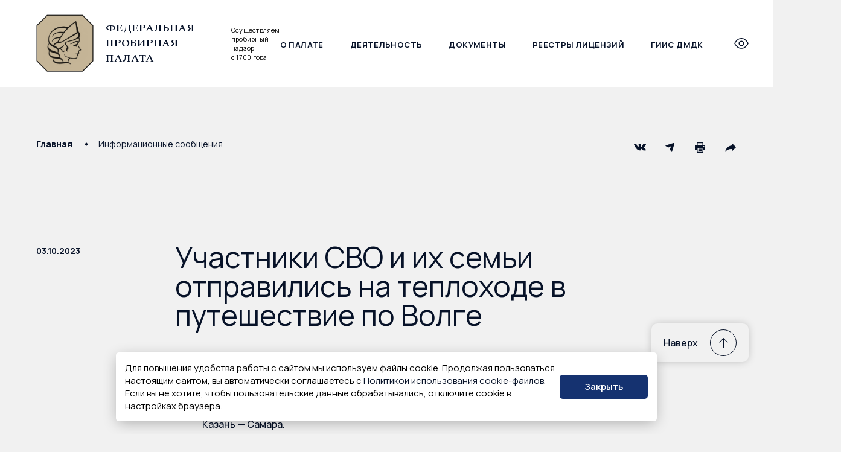

--- FILE ---
content_type: text/html; charset=UTF-8
request_url: https://probpalata.gov.ru/uchastniki-svo-i-ix-semi-otpravilis-na-teploxode-v-puteshestvie-po-volge/
body_size: 21775
content:

<!DOCTYPE html>
<html>
<head lang="ru">
    <meta charset="UTF-8">
    <meta http-equiv="X-UA-Compatible" content="IE=edge">
	<meta name="viewport" content="width=device-width, initial-scale=1">
    <meta
        name="sputnik-verification"
        content="38GnSw1M7uW6XfQt"
    />
	<meta name="yandex-verification" content="faed4d1341968ed0" />

    <link rel="icon" href="/_asset/img/favicon.png" sizes="64x64" />

    <link rel="preconnect" href="https://fonts.googleapis.com">
    <link rel="preconnect" href="https://fonts.gstatic.com" crossorigin>
    <link href="https://fonts.googleapis.com/css2?family=Manrope:wght@300;400;500;600;700;800&family=Spectral:ital,wght@0,300;0,400;0,500;0,600;0,700;1,300;1,400;1,500;1,600;1,700&display=swap" rel="stylesheet">

    <title>Участники СВО и их семьи отправились на теплоходе в путешествие по Волге &#8212; Федеральная пробирная палата</title>
<meta name='robots' content='max-image-preview:large' />
	<style>img:is([sizes="auto" i], [sizes^="auto," i]) { contain-intrinsic-size: 3000px 1500px }</style>
	<link rel='stylesheet' id='swiper-bundle.min.css-css' href='https://probpalata.gov.ru/_asset/css/swiper-bundle.min.css?ver=1.250' type='text/css' media='all' />
<link rel='stylesheet' id='dropzone.css-css' href='https://probpalata.gov.ru/_asset/css/dropzone.css?ver=1.250' type='text/css' media='all' />
<link rel='stylesheet' id='venobox.min.css-css' href='https://probpalata.gov.ru/_asset/css/venobox.min.css?ver=1.250' type='text/css' media='all' />
<link rel='stylesheet' id='styles-css' href='https://probpalata.gov.ru/_asset/css/styles.css?ver=1.250' type='text/css' media='all' />
<link rel='stylesheet' id='custom-css' href='https://probpalata.gov.ru/_asset/css/custom.css?ver=1.250' type='text/css' media='all' />
<link rel='stylesheet' id='wp-block-library-css' href='https://probpalata.gov.ru/inc/css/dist/block-library/style.min.css?ver=6.8.2' type='text/css' media='all' />
<style id='classic-theme-styles-inline-css' type='text/css'>
/*! This file is auto-generated */
.wp-block-button__link{color:#fff;background-color:#32373c;border-radius:9999px;box-shadow:none;text-decoration:none;padding:calc(.667em + 2px) calc(1.333em + 2px);font-size:1.125em}.wp-block-file__button{background:#32373c;color:#fff;text-decoration:none}
</style>
<style id='create-block-doc-header-style-inline-css' type='text/css'>
.wp-block-create-block-test-block{background-color:#21759b;color:#fff;padding:2px}

</style>
<style id='create-block-document-footer-style-inline-css' type='text/css'>
.wp-block-create-block-document-footer{background-color:#21759b;color:#fff;padding:2px}

</style>
<style id='create-block-text-timeline-style-inline-css' type='text/css'>
.wp-block-create-block-text-timeline{background-color:#21759b;color:#fff;padding:2px}

</style>
<style id='create-block-office-style-inline-css' type='text/css'>
.wp-block-create-block-office{background-color:#21759b;color:#fff;padding:2px}

</style>
<style id='global-styles-inline-css' type='text/css'>
:root{--wp--preset--aspect-ratio--square: 1;--wp--preset--aspect-ratio--4-3: 4/3;--wp--preset--aspect-ratio--3-4: 3/4;--wp--preset--aspect-ratio--3-2: 3/2;--wp--preset--aspect-ratio--2-3: 2/3;--wp--preset--aspect-ratio--16-9: 16/9;--wp--preset--aspect-ratio--9-16: 9/16;--wp--preset--color--black: #000000;--wp--preset--color--cyan-bluish-gray: #abb8c3;--wp--preset--color--white: #ffffff;--wp--preset--color--pale-pink: #f78da7;--wp--preset--color--vivid-red: #cf2e2e;--wp--preset--color--luminous-vivid-orange: #ff6900;--wp--preset--color--luminous-vivid-amber: #fcb900;--wp--preset--color--light-green-cyan: #7bdcb5;--wp--preset--color--vivid-green-cyan: #00d084;--wp--preset--color--pale-cyan-blue: #8ed1fc;--wp--preset--color--vivid-cyan-blue: #0693e3;--wp--preset--color--vivid-purple: #9b51e0;--wp--preset--gradient--vivid-cyan-blue-to-vivid-purple: linear-gradient(135deg,rgba(6,147,227,1) 0%,rgb(155,81,224) 100%);--wp--preset--gradient--light-green-cyan-to-vivid-green-cyan: linear-gradient(135deg,rgb(122,220,180) 0%,rgb(0,208,130) 100%);--wp--preset--gradient--luminous-vivid-amber-to-luminous-vivid-orange: linear-gradient(135deg,rgba(252,185,0,1) 0%,rgba(255,105,0,1) 100%);--wp--preset--gradient--luminous-vivid-orange-to-vivid-red: linear-gradient(135deg,rgba(255,105,0,1) 0%,rgb(207,46,46) 100%);--wp--preset--gradient--very-light-gray-to-cyan-bluish-gray: linear-gradient(135deg,rgb(238,238,238) 0%,rgb(169,184,195) 100%);--wp--preset--gradient--cool-to-warm-spectrum: linear-gradient(135deg,rgb(74,234,220) 0%,rgb(151,120,209) 20%,rgb(207,42,186) 40%,rgb(238,44,130) 60%,rgb(251,105,98) 80%,rgb(254,248,76) 100%);--wp--preset--gradient--blush-light-purple: linear-gradient(135deg,rgb(255,206,236) 0%,rgb(152,150,240) 100%);--wp--preset--gradient--blush-bordeaux: linear-gradient(135deg,rgb(254,205,165) 0%,rgb(254,45,45) 50%,rgb(107,0,62) 100%);--wp--preset--gradient--luminous-dusk: linear-gradient(135deg,rgb(255,203,112) 0%,rgb(199,81,192) 50%,rgb(65,88,208) 100%);--wp--preset--gradient--pale-ocean: linear-gradient(135deg,rgb(255,245,203) 0%,rgb(182,227,212) 50%,rgb(51,167,181) 100%);--wp--preset--gradient--electric-grass: linear-gradient(135deg,rgb(202,248,128) 0%,rgb(113,206,126) 100%);--wp--preset--gradient--midnight: linear-gradient(135deg,rgb(2,3,129) 0%,rgb(40,116,252) 100%);--wp--preset--font-size--small: 13px;--wp--preset--font-size--medium: 20px;--wp--preset--font-size--large: 36px;--wp--preset--font-size--x-large: 42px;--wp--preset--spacing--20: 0.44rem;--wp--preset--spacing--30: 0.67rem;--wp--preset--spacing--40: 1rem;--wp--preset--spacing--50: 1.5rem;--wp--preset--spacing--60: 2.25rem;--wp--preset--spacing--70: 3.38rem;--wp--preset--spacing--80: 5.06rem;--wp--preset--shadow--natural: 6px 6px 9px rgba(0, 0, 0, 0.2);--wp--preset--shadow--deep: 12px 12px 50px rgba(0, 0, 0, 0.4);--wp--preset--shadow--sharp: 6px 6px 0px rgba(0, 0, 0, 0.2);--wp--preset--shadow--outlined: 6px 6px 0px -3px rgba(255, 255, 255, 1), 6px 6px rgba(0, 0, 0, 1);--wp--preset--shadow--crisp: 6px 6px 0px rgba(0, 0, 0, 1);}:where(.is-layout-flex){gap: 0.5em;}:where(.is-layout-grid){gap: 0.5em;}body .is-layout-flex{display: flex;}.is-layout-flex{flex-wrap: wrap;align-items: center;}.is-layout-flex > :is(*, div){margin: 0;}body .is-layout-grid{display: grid;}.is-layout-grid > :is(*, div){margin: 0;}:where(.wp-block-columns.is-layout-flex){gap: 2em;}:where(.wp-block-columns.is-layout-grid){gap: 2em;}:where(.wp-block-post-template.is-layout-flex){gap: 1.25em;}:where(.wp-block-post-template.is-layout-grid){gap: 1.25em;}.has-black-color{color: var(--wp--preset--color--black) !important;}.has-cyan-bluish-gray-color{color: var(--wp--preset--color--cyan-bluish-gray) !important;}.has-white-color{color: var(--wp--preset--color--white) !important;}.has-pale-pink-color{color: var(--wp--preset--color--pale-pink) !important;}.has-vivid-red-color{color: var(--wp--preset--color--vivid-red) !important;}.has-luminous-vivid-orange-color{color: var(--wp--preset--color--luminous-vivid-orange) !important;}.has-luminous-vivid-amber-color{color: var(--wp--preset--color--luminous-vivid-amber) !important;}.has-light-green-cyan-color{color: var(--wp--preset--color--light-green-cyan) !important;}.has-vivid-green-cyan-color{color: var(--wp--preset--color--vivid-green-cyan) !important;}.has-pale-cyan-blue-color{color: var(--wp--preset--color--pale-cyan-blue) !important;}.has-vivid-cyan-blue-color{color: var(--wp--preset--color--vivid-cyan-blue) !important;}.has-vivid-purple-color{color: var(--wp--preset--color--vivid-purple) !important;}.has-black-background-color{background-color: var(--wp--preset--color--black) !important;}.has-cyan-bluish-gray-background-color{background-color: var(--wp--preset--color--cyan-bluish-gray) !important;}.has-white-background-color{background-color: var(--wp--preset--color--white) !important;}.has-pale-pink-background-color{background-color: var(--wp--preset--color--pale-pink) !important;}.has-vivid-red-background-color{background-color: var(--wp--preset--color--vivid-red) !important;}.has-luminous-vivid-orange-background-color{background-color: var(--wp--preset--color--luminous-vivid-orange) !important;}.has-luminous-vivid-amber-background-color{background-color: var(--wp--preset--color--luminous-vivid-amber) !important;}.has-light-green-cyan-background-color{background-color: var(--wp--preset--color--light-green-cyan) !important;}.has-vivid-green-cyan-background-color{background-color: var(--wp--preset--color--vivid-green-cyan) !important;}.has-pale-cyan-blue-background-color{background-color: var(--wp--preset--color--pale-cyan-blue) !important;}.has-vivid-cyan-blue-background-color{background-color: var(--wp--preset--color--vivid-cyan-blue) !important;}.has-vivid-purple-background-color{background-color: var(--wp--preset--color--vivid-purple) !important;}.has-black-border-color{border-color: var(--wp--preset--color--black) !important;}.has-cyan-bluish-gray-border-color{border-color: var(--wp--preset--color--cyan-bluish-gray) !important;}.has-white-border-color{border-color: var(--wp--preset--color--white) !important;}.has-pale-pink-border-color{border-color: var(--wp--preset--color--pale-pink) !important;}.has-vivid-red-border-color{border-color: var(--wp--preset--color--vivid-red) !important;}.has-luminous-vivid-orange-border-color{border-color: var(--wp--preset--color--luminous-vivid-orange) !important;}.has-luminous-vivid-amber-border-color{border-color: var(--wp--preset--color--luminous-vivid-amber) !important;}.has-light-green-cyan-border-color{border-color: var(--wp--preset--color--light-green-cyan) !important;}.has-vivid-green-cyan-border-color{border-color: var(--wp--preset--color--vivid-green-cyan) !important;}.has-pale-cyan-blue-border-color{border-color: var(--wp--preset--color--pale-cyan-blue) !important;}.has-vivid-cyan-blue-border-color{border-color: var(--wp--preset--color--vivid-cyan-blue) !important;}.has-vivid-purple-border-color{border-color: var(--wp--preset--color--vivid-purple) !important;}.has-vivid-cyan-blue-to-vivid-purple-gradient-background{background: var(--wp--preset--gradient--vivid-cyan-blue-to-vivid-purple) !important;}.has-light-green-cyan-to-vivid-green-cyan-gradient-background{background: var(--wp--preset--gradient--light-green-cyan-to-vivid-green-cyan) !important;}.has-luminous-vivid-amber-to-luminous-vivid-orange-gradient-background{background: var(--wp--preset--gradient--luminous-vivid-amber-to-luminous-vivid-orange) !important;}.has-luminous-vivid-orange-to-vivid-red-gradient-background{background: var(--wp--preset--gradient--luminous-vivid-orange-to-vivid-red) !important;}.has-very-light-gray-to-cyan-bluish-gray-gradient-background{background: var(--wp--preset--gradient--very-light-gray-to-cyan-bluish-gray) !important;}.has-cool-to-warm-spectrum-gradient-background{background: var(--wp--preset--gradient--cool-to-warm-spectrum) !important;}.has-blush-light-purple-gradient-background{background: var(--wp--preset--gradient--blush-light-purple) !important;}.has-blush-bordeaux-gradient-background{background: var(--wp--preset--gradient--blush-bordeaux) !important;}.has-luminous-dusk-gradient-background{background: var(--wp--preset--gradient--luminous-dusk) !important;}.has-pale-ocean-gradient-background{background: var(--wp--preset--gradient--pale-ocean) !important;}.has-electric-grass-gradient-background{background: var(--wp--preset--gradient--electric-grass) !important;}.has-midnight-gradient-background{background: var(--wp--preset--gradient--midnight) !important;}.has-small-font-size{font-size: var(--wp--preset--font-size--small) !important;}.has-medium-font-size{font-size: var(--wp--preset--font-size--medium) !important;}.has-large-font-size{font-size: var(--wp--preset--font-size--large) !important;}.has-x-large-font-size{font-size: var(--wp--preset--font-size--x-large) !important;}
:where(.wp-block-post-template.is-layout-flex){gap: 1.25em;}:where(.wp-block-post-template.is-layout-grid){gap: 1.25em;}
:where(.wp-block-columns.is-layout-flex){gap: 2em;}:where(.wp-block-columns.is-layout-grid){gap: 2em;}
:root :where(.wp-block-pullquote){font-size: 1.5em;line-height: 1.6;}
</style>
<link rel='stylesheet' id='wpdevelop-bts-css' href='https://probpalata.gov.ru/wp-content/plugins/booking/vendors/_custom/bootstrap-css/css/bootstrap.css?ver=10.14' type='text/css' media='all' />
<link rel='stylesheet' id='wpdevelop-bts-theme-css' href='https://probpalata.gov.ru/wp-content/plugins/booking/vendors/_custom/bootstrap-css/css/bootstrap-theme.css?ver=10.14' type='text/css' media='all' />
<link rel='stylesheet' id='wpbc-tippy-popover-css' href='https://probpalata.gov.ru/wp-content/plugins/booking/vendors/_custom/tippy.js/themes/wpbc-tippy-popover.css?ver=10.14' type='text/css' media='all' />
<link rel='stylesheet' id='wpbc-tippy-times-css' href='https://probpalata.gov.ru/wp-content/plugins/booking/vendors/_custom/tippy.js/themes/wpbc-tippy-times.css?ver=10.14' type='text/css' media='all' />
<link rel='stylesheet' id='wpbc-material-design-icons-css' href='https://probpalata.gov.ru/wp-content/plugins/booking/vendors/_custom/material-design-icons/material-design-icons.css?ver=10.14' type='text/css' media='all' />
<link rel='stylesheet' id='wpbc-ui-both-css' href='https://probpalata.gov.ru/wp-content/plugins/booking/css/wpbc_ui_both.css?ver=10.14' type='text/css' media='all' />
<link rel='stylesheet' id='wpbc-time_picker-css' href='https://probpalata.gov.ru/wp-content/plugins/booking/css/wpbc_time-selector.css?ver=10.14' type='text/css' media='all' />
<link rel='stylesheet' id='wpbc-time_picker-skin-css' href='https://probpalata.gov.ru/wp-content/plugins/booking/css/time_picker_skins/light__24_8.css?ver=10.14' type='text/css' media='all' />
<link rel='stylesheet' id='wpbc-client-pages-css' href='https://probpalata.gov.ru/wp-content/plugins/booking/css/client.css?ver=10.14' type='text/css' media='all' />
<link rel='stylesheet' id='wpbc-all-client-css' href='https://probpalata.gov.ru/wp-content/plugins/booking/_dist/all/_out/wpbc_all_client.css?ver=10.14' type='text/css' media='all' />
<link rel='stylesheet' id='wpbc-calendar-css' href='https://probpalata.gov.ru/wp-content/plugins/booking/css/calendar.css?ver=10.14' type='text/css' media='all' />
<link rel='stylesheet' id='wpbc-calendar-skin-css' href='https://probpalata.gov.ru/wp-content/plugins/booking/css/skins/light__24_8_blue_1.css?ver=10.14' type='text/css' media='all' />
<link rel='stylesheet' id='wpbc-flex-timeline-css' href='https://probpalata.gov.ru/wp-content/plugins/booking/core/timeline/v2/_out/timeline_v2.1.css?ver=10.14' type='text/css' media='all' />
<link rel='stylesheet' id='wpbc_search_avy_form_css-css' href='https://probpalata.gov.ru/wp-content/plugins/booking-calendar-com/inc/_bl/search/_out/search_avy_form.css?ver=10.13' type='text/css' media='all' />
<!--n2css--><!--n2js--><script type="text/javascript" src="https://probpalata.gov.ru/inc/js/jquery/jquery.min.js?ver=3.7.1" id="jquery-core-js"></script>
<script type="text/javascript" src="https://probpalata.gov.ru/inc/js/jquery/jquery-migrate.min.js?ver=3.4.1" id="jquery-migrate-js"></script>
<script type="text/javascript" src="https://probpalata.gov.ru/_asset/js/ls.bgset.min.js?ver=1.250" id="bgset-js"></script>
<script type="text/javascript" src="https://probpalata.gov.ru/_asset/js/lazysizes.min.js?ver=1.250" id="lazysizes-js"></script>
<link rel="canonical" href="https://probpalata.gov.ru/uchastniki-svo-i-ix-semi-otpravilis-na-teploxode-v-puteshestvie-po-volge/" />

    <script>
        
        (function(){
            window.lazySizesConfig = window.lazySizesConfig || {};
            window.lazySizesConfig.preloadAfterLoad = true;
        })();


        
    </script>

</head>

<body class="page--uchastniki-svo-i-ix-semi-otpravilis-na-teploxode-v-puteshestvie-po-volge" xmlns="http://www.w3.org/1999/html">

    <div class="overlay"></div>

    <a name="head" tabindex="0"></a>

    <div class="kb-main">
        <a href="#main" tabindex="1">Пропустить навигацию</a>
    </div>
<div class="page noheader">

    <div class="page__header" data-header>

        
<header class="page-header">
    <div class="container">
        <div class="page-header__in">
            <div class="page-logo">
                <a href="/" tabindex="2">
                    <img class="lazyload page-logo__img" data-sizes="auto" data-srcset="/_asset/img/logo.png 74w, /_asset/img/logo@2x.png 148w" width="74" height="74" alt="Федеральная пробирная палата">
                </a>
                <div class="page-logo__text">
                    
                    <a href="/">
                        <p class="page-logo__title">
                            Федеральная<br />
                            пробирная палата
                        </p>
                    </a>
                    
                    <p class="page-logo__sub-title">
                        Осуществляем пробирный
                        надзор с&nbsp;1700&nbsp;года
                    </p>
                   
                </div>
            </div>
            <!--.page-logo-->

            <ul class="page-menu page-header__menu"><li class="page-menu__item">
                        <a class="page-menu__link" href="/about/" tabindex="3">
                            О палате
                        </a>
                    </li><li class="page-menu__item">
                        <a class="page-menu__link" href="/deyatelnost/" tabindex="4">
                            Деятельность
                        </a>
                    </li><li class="page-menu__item">
                        <a class="page-menu__link" href="/documents/" tabindex="5">
                            Документы
                        </a>
                    </li><li class="page-menu__item">
                        <a class="page-menu__link" href="https://probpalata.gov.ru/reestry-licenzij/" tabindex="6">
                            Реестры лицензий
                        </a>
                    </li><li class="page-menu__item">
                        <a class="page-menu__link" href="/dmdk/" tabindex="7">
                            ГИИС ДМДК
                        </a>
                    </li></ul>
            <ul class="form-check-nav form-check-nav_detacked page-header__form-check-nav bvi-hide">
                <li class="form-check-nav__item">
                    <a href="/check-uin/" tabindex="8"><span>Проверить<br />ювелирное изделие</span></a>
                </li>
                <li class="form-check-nav__item">
                    <a href="/qr-check/" tabindex="9"><span>Проверить<br />магазин</span></a>
                </li>
            </ul>
            <!--.form-check__nav-->

            <div class="page-header__buttons">
                <button type="button" class="button-header page-header__buttons__button hidden-max-mobile bvi-hide bvi-open">
                    <svg class="button-header__eye" viewBox="0 0 25 19">
                        <path d="M1.15046 9.98595C0.949846 9.62898 0.949846 9.19595 1.15046 8.83898C3.56809 4.54675 8.03404 0.826172 12.5 0.826172C16.966 0.826172 21.4319 4.54676 23.8495 8.84021C24.0502 9.19718 24.0502 9.6302 23.8495 9.98717C21.4319 14.2794 16.966 18 12.5 18C8.03404 18 3.56809 14.2794 1.15046 9.98595Z" stroke-width="1.5" stroke-linecap="round" stroke-linejoin="round"/>
                        <path d="M12.5 13.277C14.723 13.277 16.5251 11.547 16.5251 9.41294C16.5251 7.27885 14.723 5.54883 12.5 5.54883C10.277 5.54883 8.47485 7.27885 8.47485 9.41294C8.47485 11.547 10.277 13.277 12.5 13.277Z" stroke-width="1.5" stroke-linecap="round" stroke-linejoin="round"/>
                    </svg>
                </button>

                <button type="button" class="button-header page-header__buttons__button bvi-hide" data-search-open tabindex="10">
                    <svg class="button-header__search" viewBox="0 0 18 18">
                        <path d="M6.971 12.942C10.2687 12.942 12.942 10.2687 12.942 6.971C12.942 3.67331 10.2687 1 6.971 1C3.67331 1 1 3.67331 1 6.971C1 10.2687 3.67331 12.942 6.971 12.942Z" stroke-width="1.5" stroke-linecap="round" stroke-linejoin="round" />
                        <path d="M11.1562 11.2305L17.0013 17.1575" stroke-width="1.5" stroke-linecap="round" stroke-linejoin="round" />
                    </svg>
                </button>

                <button type="button" class="button-header page-header__buttons__button" data-burger tabindex="11">
                    <div class="button-header__burger"></div>
                </button>
            </div>
            <!--.page-header__buttons-->
        </div>
        <!--.page-header__in-->
    </div>
    <!--.container-->
</header>
<!--.page-header--><div class="page-search page__header__search" data-search>

    <form method="GET" action="/">

        <div class="page-search__in">
            <input name="s" class="page-search__input" type="text" placeholder="Поиск по сайту">
            <button type="submit" class="page-search__submit">Искать</button>
        </div>

        <button type="button" class="button-header is-active page-search__close bvi-hide" data-search-close>
            <div class="button-header__burger"></div>
            Закрыть
        </button>

    </form>

</div>
<!--.page-search--><div class="page-header-detail page__header__detail" data-menu-collapse>
    <div class="container">

        <div class="page-header__detail__bvi bvi-hide hidden-min-mobile">
            <button type="button" class="bvi-button bvi-open">
                <svg class="bvi-button__icon" viewBox="0 0 25 19">
                    <path d="M1.15046 10.1598C0.949846 9.8028 0.949846 9.36978 1.15046 9.01281C3.56809 4.72058 8.03404 1 12.5 1C16.966 1 21.4319 4.72058 23.8495 9.01404C24.0502 9.37101 24.0502 9.80403 23.8495 10.161C21.4319 14.4532 16.966 18.1738 12.5 18.1738C8.03404 18.1738 3.56809 14.4532 1.15046 10.1598Z" stroke-width="1.5" stroke-linecap="round" stroke-linejoin="round"/>
                    <path d="M12.4997 13.4509C14.7227 13.4509 16.5248 11.7209 16.5248 9.58676C16.5248 7.45268 14.7227 5.72266 12.4997 5.72266C10.2767 5.72266 8.47461 7.45268 8.47461 9.58676C8.47461 11.7209 10.2767 13.4509 12.4997 13.4509Z" stroke-width="1.5" stroke-linecap="round" stroke-linejoin="round"/>
                </svg>
                <span class="bvi-button__text">
                    Версия для слабовидящих
                </span>
            </button>
        </div><!--.page-header__detail__bvi-->
        
        <div class="page-header-detail__content">
            <div class="page-header-detail__content__column">
                <nav class="page-group-nav">
                    <!-- p class="page-group-nav__title">
                        <a href="/about/" tabindex="12">
                            О <span class="hidden-max-tablet bvi-hide">Федеральной пробирной</span> палате
                            <svg class="page-group-nav__title__icon bvi-no-styles" viewBox="0 0 7 11">
                                <path class="bvi-no-styles" d="M1 10L5.5 5.5L0.999999 1" stroke-width="1.5" />
                            </svg>
                        </a>
                    </p -->

                    <ul class="page-group-nav__list"><li class="">
                        <a class="" href="/about/zadachi-i-funkcii/" tabindex="13">
                            Задачи и функции
                        </a>
                    </li><li class="">
                        <a class="" href="/about/struktura/" tabindex="14">
                            Структура
                        </a>
                    </li><li class="">
                        <a class="" href="/about/management/" tabindex="15">
                            Руководство
                        </a>
                    </li><li class="">
                        <a class="" href="/about/otkrytoe-vedomstvo/" tabindex="16">
                            Открытое ведомство
                        </a>
                    </li><li class="">
                        <a class="" href="/about/obshhestvennyj-sovet/" tabindex="17">
                            Общественный совет
                        </a>
                    </li><li class="">
                        <a class="" href="/about/doska-pocheta/" tabindex="18">
                            Доска почета
                        </a>
                    </li><li class="">
                        <a class="" href="/about/history/" tabindex="19">
                            История пробирного надзора
                        </a>
                    </li><li class="">
                        <a class="" href="https://probpalata.gov.ru/news-page/" tabindex="20">
                            Новости
                        </a>
                    </li><li class="">
                        <a class="" href="https://probpalata.gov.ru/category/multimedia/" tabindex="21">
                            Видео и аудио
                        </a>
                    </li><li class="">
                        <a class="" href="https://probpalata.gov.ru/molodezhnaya-politika-fpp/" tabindex="22">
                            Молодежная политика
                        </a>
                    </li><li class="">
                        <a class="" href="/about/vakansii/" tabindex="23">
                            Вакансии
                        </a>
                    </li><li class="">
                        <a class="" href="/about/kontaktnaya-informaciya/" tabindex="24">
                            Контактная информация
                        </a>
                    </li></ul>
                </nav>
                <!--.page-group-nav-->
            </div>
            <!--.page-header-detail__content__column-->

            <div class="page-header-detail__content__column">
                <nav class="page-group-nav">
                    <!-- p class="page-group-nav__title">
                        <a href="/deyatelnost/">
                            Деятельность
                            <svg class="page-group-nav__title__icon bvi-no-styles" viewBox="0 0 7 11">
                                <path class="bvi-no-styles" d="M1 10L5.5 5.5L0.999999 1" stroke-width="1.5" />
                            </svg>
                        </a>
                    </p -->

                    <ul class="page-group-nav__list"><li class="">
                        <a class="" href="/deyatelnost/affinazh/" tabindex="25">
                            Аффинаж
                        </a>
                    </li><li class="">
                        <a class="" href="/deyatelnost/kontrol-za-vvozom-i-vyvozom/" tabindex="26">
                            Контроль за ввозом и вывозом
                        </a>
                    </li><li class="">
                        <a class="" href="/deyatelnost/ispolnenie-byudzheta/" tabindex="27">
                            Исполнение бюджета
                        </a>
                    </li><li class="">
                        <a class="" href="/deyatelnost/kontrol-v-sfere-pod-ft/" tabindex="28">
                            Контроль в сфере ПОД/ФТ
                        </a>
                    </li><li class="">
                        <a class="" href="/deyatelnost/licenzirovanie/" tabindex="29">
                            Лицензирование
                        </a>
                    </li><li class="">
                        <a class="" href="/deyatelnost/lombardy-i-skupka/" tabindex="30">
                            Ломбарды и скупка
                        </a>
                    </li><li class="">
                        <a class="" href="/deyatelnost/kleymenie-i-markirovka/" tabindex="31">
                            Клеймение и маркировка
                        </a>
                    </li><li class="">
                        <a class="" href="/deyatelnost/specuchyot/" tabindex="32">
                            Специальный учет
                        </a>
                    </li><li class="">
                        <a class="" href="/deyatelnost/gosudarstvennyj-probirnyj-nadzor/" tabindex="33">
                            Пробирный надзор
                        </a>
                    </li><li class="">
                        <a class="" href="/deyatelnost/ekspertiza/" tabindex="34">
                            Экспертиза
                        </a>
                    </li><li class="">
                        <a class="" href="https://probpalata.gov.ru/gemstones/" tabindex="35">
                            Ювелирные камни
                        </a>
                    </li></ul>
                </nav>
                <!--.page-group-nav-->
            </div>
            <!--.page-header-detail__content__column-->

            <div class="page-header-detail__content__column">
                <nav class="site-links">

                    <ul class="site-links__group"><li class="">
                        <a class="" href="/documents/" tabindex="36">
                            Документы
                        </a>
                    </li><li class="">
                        <a class="" href="https://probpalata.gov.ru/about/territorial-departments/" tabindex="37">
                            Территориальные органы
                        </a>
                    </li><li class="">
                        <a class="" href="/opendata/" tabindex="38">
                            Открытые данные
                        </a>
                    </li><li class="">
                        <a class="" href="/protivodejstvie-korrupcii/" tabindex="39">
                            Противодействие коррупции
                        </a>
                    </li><li class="">
                        <a class="" href="https://probpalata.gov.ru/reception/" tabindex="40">
                            Интернет-приемная
                        </a>
                    </li></ul>
                    <ul class="site-links__group"><li class="">
                        <a class="" href="https://probpalata.gov.ru/dmdk/" tabindex="41">
                            ГИИС ДМДК
                        </a>
                    </li></ul>
                    <ul class="site-links__group"><li class="">
                        <a class="" href="/asked-questions/" tabindex="42">
                            Часто задаваемые вопросы
                        </a>
                    </li><li class="">
                        <a class="" href="https://lk.sociometer.ru/web-app/?poll_id=77dbe1fc-e743-4a13-a8da-e633bfb1adc1&user_name=autointer" tabindex="43">
                            Анкетирование
                        </a>
                    </li></ul>
                </nav>
                <!--.site-links-->
            </div>
            <!--.page-header-detail__content__column-->
        </div>
        <!--.page-header-detail__content-->

        <div class="page-header-detail__footer">
            <p class="site-copy page-header-detail__copy">
                &copy; Федеральная пробирная палата, 2026            </p>
            <p class="page-header-detail__address">
                <strong>Адрес:</strong> 127030, г. Москва, ул. Новослободская, д. 21            </p>
            <p class="page-header-detail__phone">
                <a class="site-phone" href="tel:+74956902727" tabindex="44">
                    +7 (495) 690-27-27                </a>
            </p>
        </div>
        <!--.page-header-detail__footer-->
    </div>
    <!--.container-->
</div>
<!--.page-header-detail-->
    </div>

    <main class="page-content">

        <div class="news-head "

            >

            <div class="container">

                
<div class="crumbs-panel page-content__top-panel">
    <div class="crumbs-panel__left">
        <ul class="crumbs">

            <li class="breadcrumbs-home"><a class="text-link" href="/" tabindex="45">Главная</a></li>
            
            

            
                <li><a class="text-link" href="/news/" tabindex="46">Информационные сообщения</a></li>

            

            

            
            
            

            

            
            
            
        </ul>
    </div>
    <!--.crumbs-panel__left-->

    <div class="crumbs-panel__right">
        
        
<div class="share-links ">
    <a class="share-link" title="VKontakte" href="http://vk.com/share.php?url=https%3A%2F%2Fprobpalata.gov.ru%2Fuchastniki-svo-i-ix-semi-otpravilis-na-teploxode-v-puteshestvie-po-volge%2F&title=%D0%A3%D1%87%D0%B0%D1%81%D1%82%D0%BD%D0%B8%D0%BA%D0%B8+%D0%A1%D0%92%D0%9E+%D0%B8+%D0%B8%D1%85+%D1%81%D0%B5%D0%BC%D1%8C%D0%B8+%D0%BE%D1%82%D0%BF%D1%80%D0%B0%D0%B2%D0%B8%D0%BB%D0%B8%D1%81%D1%8C+%D0%BD%D0%B0+%D1%82%D0%B5%D0%BF%D0%BB%D0%BE%D1%85%D0%BE%D0%B4%D0%B5+%D0%B2+%D0%BF%D1%83%D1%82%D0%B5%D1%88%D0%B5%D1%81%D1%82%D0%B2%D0%B8%D0%B5+%D0%BF%D0%BE+%D0%92%D0%BE%D0%BB%D0%B3%D0%B5" target="_blank" tabindex="47">
        <svg viewBox="0 0 20 20">
            <path d="M19.894 14.3053C19.8698 14.2531 19.8472 14.2098 19.8262 14.1751C19.4792 13.5502 18.8161 12.7831 17.8373 11.8736L17.8166 11.8528L17.8063 11.8426L17.7958 11.8321H17.7853C17.341 11.4087 17.0597 11.1239 16.9419 10.9781C16.7264 10.7004 16.6781 10.4193 16.7959 10.1345C16.8791 9.91933 17.1918 9.46488 17.7331 8.77056C18.0178 8.40258 18.2433 8.10767 18.4099 7.88548C19.611 6.28871 20.1317 5.26835 19.9719 4.82401L19.9099 4.72017C19.8682 4.65766 19.7606 4.60047 19.5872 4.54831C19.4135 4.49627 19.1914 4.48766 18.9206 4.52235L15.9217 4.54306C15.8731 4.52585 15.8037 4.52745 15.7134 4.54831C15.6231 4.56918 15.5779 4.57964 15.5779 4.57964L15.5257 4.60572L15.4843 4.63705C15.4496 4.65777 15.4114 4.6942 15.3697 4.74629C15.3282 4.79819 15.2936 4.8591 15.2658 4.9285C14.9393 5.7685 14.5681 6.54949 14.1515 7.27143C13.8946 7.70191 13.6587 8.07499 13.4433 8.39088C13.2281 8.70666 13.0476 8.93931 12.9019 9.08845C12.756 9.23773 12.6244 9.35733 12.5061 9.44767C12.3881 9.53805 12.298 9.57623 12.2355 9.56226C12.173 9.5483 12.1141 9.53444 12.0583 9.52058C11.9612 9.45806 11.8831 9.37305 11.8242 9.26545C11.765 9.15786 11.7252 9.02244 11.7044 8.85929C11.6836 8.69604 11.6714 8.55562 11.6679 8.43756C11.6646 8.31965 11.6661 8.15286 11.6732 7.93767C11.6804 7.72237 11.6836 7.5767 11.6836 7.50033C11.6836 7.23649 11.6888 6.95014 11.6991 6.64122C11.7096 6.33229 11.7181 6.08753 11.7252 5.90721C11.7323 5.7267 11.7356 5.53574 11.7356 5.33441C11.7356 5.13308 11.7233 4.97519 11.6991 4.86059C11.6752 4.74614 11.6385 4.63505 11.5901 4.52734C11.5414 4.41975 11.4701 4.33652 11.3766 4.27743C11.2829 4.21842 11.1664 4.17159 11.0278 4.13679C10.6598 4.05353 10.1912 4.00848 9.62185 4.00148C8.33069 3.98762 7.50105 4.071 7.13311 4.2515C6.98733 4.32776 6.85541 4.43197 6.73746 4.56378C6.61247 4.71656 6.59504 4.79994 6.68527 4.81365C7.10186 4.87606 7.39677 5.02534 7.57035 5.26135L7.6329 5.38642C7.68155 5.47665 7.73013 5.6364 7.77875 5.86545C7.8273 6.09449 7.85863 6.34787 7.87241 6.62542C7.90706 7.13228 7.90706 7.56616 7.87241 7.92709C7.83765 8.28817 7.80483 8.56926 7.7735 8.77059C7.74217 8.97192 7.69534 9.13506 7.6329 9.25998C7.57035 9.38494 7.52873 9.46131 7.50787 9.48903C7.48704 9.51675 7.46968 9.53422 7.4559 9.54107C7.36566 9.57565 7.27182 9.59327 7.17469 9.59327C7.07742 9.59327 6.95947 9.54461 6.82065 9.44738C6.68188 9.35014 6.53785 9.21658 6.38856 9.04647C6.23928 8.87633 6.07093 8.63856 5.88342 8.33314C5.69606 8.02772 5.50166 7.66675 5.30033 7.25024L5.13376 6.94817C5.02963 6.75384 4.88739 6.47089 4.70689 6.09956C4.52628 5.72809 4.36664 5.36876 4.22786 5.02165C4.17238 4.87587 4.08904 4.76489 3.97799 4.68851L3.92587 4.65718C3.89122 4.62947 3.8356 4.60003 3.7593 4.56867C3.68289 4.53734 3.60316 4.51487 3.51978 4.50105L0.666572 4.52176C0.375011 4.52176 0.177184 4.58781 0.073018 4.71973L0.0313299 4.78214C0.0105041 4.8169 0 4.87241 0 4.94882C0 5.02519 0.0208258 5.11893 0.0625139 5.22991C0.47903 6.20884 0.931983 7.15293 1.42137 8.06233C1.91076 8.97174 2.33603 9.70429 2.69692 10.2593C3.05789 10.8148 3.42583 11.339 3.80073 11.8317C4.17563 12.3247 4.42379 12.6405 4.54521 12.7793C4.66677 12.9184 4.76225 13.0223 4.83166 13.0917L5.09204 13.3416C5.25865 13.5082 5.5033 13.7078 5.82612 13.9403C6.14901 14.173 6.50648 14.402 6.89871 14.6278C7.291 14.8533 7.74739 15.0372 8.2681 15.1795C8.78875 15.3219 9.2955 15.3791 9.78842 15.3515H10.986C11.2288 15.3305 11.4128 15.2542 11.5379 15.1224L11.5793 15.0702C11.6072 15.0287 11.6333 14.9644 11.6573 14.8777C11.6817 14.791 11.6938 14.6954 11.6938 14.5914C11.6867 14.2929 11.7094 14.0239 11.7614 13.7845C11.8133 13.5451 11.8724 13.3646 11.9386 13.243C12.0047 13.1215 12.0793 13.0191 12.1624 12.936C12.2456 12.8527 12.3049 12.8023 12.3397 12.7849C12.3743 12.7674 12.4019 12.7556 12.4227 12.7485C12.5893 12.693 12.7854 12.7467 13.0112 12.91C13.2369 13.0731 13.4486 13.2746 13.6465 13.514C13.8444 13.7536 14.0821 14.0225 14.3597 14.3209C14.6376 14.6195 14.8805 14.8414 15.0886 14.9874L15.2968 15.1124C15.4359 15.1957 15.6164 15.2721 15.8386 15.3415C16.0604 15.4109 16.2547 15.4283 16.4215 15.3936L19.0872 15.352C19.3509 15.352 19.556 15.3083 19.7015 15.2217C19.8474 15.1349 19.934 15.0393 19.9619 14.9354C19.9898 14.8313 19.9913 14.7132 19.9672 14.5811C19.9425 14.4494 19.9182 14.3573 19.894 14.3053Z" />
        </svg>
    </a>
    <a class="share-link" title="Telegram" href="https://t.me/share/url?url=https%3A%2F%2Fprobpalata.gov.ru%2Fuchastniki-svo-i-ix-semi-otpravilis-na-teploxode-v-puteshestvie-po-volge%2F&text=%D0%A3%D1%87%D0%B0%D1%81%D1%82%D0%BD%D0%B8%D0%BA%D0%B8+%D0%A1%D0%92%D0%9E+%D0%B8+%D0%B8%D1%85+%D1%81%D0%B5%D0%BC%D1%8C%D0%B8+%D0%BE%D1%82%D0%BF%D1%80%D0%B0%D0%B2%D0%B8%D0%BB%D0%B8%D1%81%D1%8C+%D0%BD%D0%B0+%D1%82%D0%B5%D0%BF%D0%BB%D0%BE%D1%85%D0%BE%D0%B4%D0%B5+%D0%B2+%D0%BF%D1%83%D1%82%D0%B5%D1%88%D0%B5%D1%81%D1%82%D0%B2%D0%B8%D0%B5+%D0%BF%D0%BE+%D0%92%D0%BE%D0%BB%D0%B3%D0%B5" target="_blank" tabindex="48">
        <svg viewBox="0 0 20 20">
            <path d="M2.82918 6.81017L15.6541 2.94843C16.0375 2.83297 16.4542 2.93819 16.7382 3.22219C17.0222 3.50618 17.1275 3.92285 17.012 4.30625L13.1489 17.1311C13.0314 17.5211 12.6196 17.7408 12.2291 17.6218C12.0466 17.5661 11.8924 17.4422 11.7987 17.276L9.4159 13.046L12.0335 7.92641L6.8992 10.5296L2.6848 8.16048C2.3287 7.9603 2.20116 7.51002 2.39994 7.15476C2.49291 6.9886 2.64674 6.86511 2.82918 6.81017Z" />
        </svg>
    </a>
    <a class="share-link print" title="Print" href="#" tabindex="49">
        <svg viewBox="0 0 20 20">
            <path d="M11.6678 13.7721H7.29033C6.93809 13.7721 6.65283 13.4868 6.65283 13.1346C6.65283 12.7823 6.93809 12.4971 7.29033 12.4971H11.6678C12.0201 12.4971 12.3138 12.7691 12.3138 13.1346C12.3138 13.5001 12.0201 13.7636 11.6763 13.7721H11.6678Z" />
            <path d="M11.6678 16.1949H7.29033C6.93809 16.1949 6.65283 15.9097 6.65283 15.5574C6.65283 15.2052 6.93809 14.9199 7.29033 14.9199H11.6678C12.0201 14.9199 12.3138 15.1919 12.3138 15.5574C12.3138 15.9229 12.0201 16.2119 11.6763 16.1949H11.6678Z" />
            <path d="M16.9375 6.25H14.8125V3.0625C14.8125 2.476 14.328 2 13.75 2H5.25C4.66316 2 4.1875 2.47566 4.1875 3.0625V6.25H2.0625C1.47566 6.25 1 6.726 1 7.3125V13.5175C1 14.104 1.476 14.58 2.054 14.58H4.179V17.9375C4.1875 18.524 4.672 19 5.25 19H13.75C14.3372 19 14.8125 18.5247 14.8125 17.9375V14.58H16.9375C17.5247 14.58 18 14.104 18 13.5175V7.3125C18 6.726 17.524 6.25 16.946 6.25H16.9375ZM13.5375 14.58V17.725H5.4625V14.58V10.925H13.5375V14.58ZM13.5375 6.25H5.4625V3.275H13.5375V6.25ZM15.7475 9.65C15.278 9.65 14.8975 9.26954 14.8975 8.8C14.8975 8.33046 15.278 7.95 15.7475 7.95C16.217 7.95 16.5975 8.324 16.5975 8.8C16.5975 9.276 16.217 9.65 15.756 9.65H15.7475Z" />
        </svg>
    </a>
    <a class="share-link share" title="Поделиться" href="#" tabindex="50">
        <svg viewBox="0 0 20 20">
            <path d="M19 10L12 3V7C5 8 2 13 1 18C3.5 14.5 7 12.9 12 12.9V17L19 10Z" />
        </svg>
    </a>
</div>
<!--.share-links-->
    </div>
    <!--.crumbs-panel__right-->
</div>
<!--.crumbs-panel-->
                <div class="news-head__content">
                    <time class="news-head__date news-head__content__left">03.10.2023</time>
                    <h1 class="h1 h1_small news-head__title news-head__content__right">
                        Участники СВО и их семьи отправились на теплоходе в путешествие по Волге                    </h1>
                </div><!--.news-head__content-->

            </div>

        </div>

        <div class="container">
            <div class="page-inside-center news-article">
                
                <article class="article-content">

                    
<p>Участники специальной военной операции (СВО) и члены их семей в рамках проекта &#171;Своих не бросаем&#187; отправились в путешествие по Волге на теплоходе &#171;Федор Достоевский&#187;. Как сообщили в Минобороны России, они проедут по маршруту Самара &#8212; Казань &#8212; Самара.</p>



<p>&#171;Со 2 по 4 октября более 260 участников проекта &#171;Своих не бросаем&#187; отправились из Самары в круиз по Волге на четырехпалубном теплоходе &#171;Федор Достоевский&#187; по маршруту Самара &#8212; Казань &#8212; Самара&#187;, &#8212; сказали в ведомстве.</p>



<p>Военнослужащие и члены их семей из Приволжского федерального округа увидят набережные Самары, национальный парк &#171;Самарская Лука&#187; и&nbsp;Жигулевские горы. Также в Минобороны добавили, что на протяжении рейса для гостей будет звучать музыка в исполнении приглашенных артистов. В Казани участники проекта посмотрят на историческую&nbsp;часть&nbsp;города, посетят Старо-Татарскую слободу, музей-заповедник &#171;Казанский Кремль&#187;, увидят мечеть Кул Шариф и&nbsp;башню Сююмбике, крен которой составляет почти 2 м.</p>



<p>&#171;За год организации экскурсионных поездок мы видим практическую пользу их проведения. Нашим участникам важно ощущать поддержку, заботу и внимание. Организаторы стараются выбрать самые лучшие маршруты и туристические программы. И это стремление от самого сердца&#187;, &#8212; отметил заместитель начальника управления Главного военно-политического управления ВС РФ полковник Эдуард Масловский.</p>



<p>В конце августа более 250 участников СВО и членов их семей в рамках проекта &#171;Своих не бросаем&#187; посетили Москву и парк &#171;Патриот&#187;. Также с 24 по 26 сентября был проведен&nbsp;теплоходный круиз по маршруту Казань &#8212; Свияжск &#8212; Болгар &#8212; Тетюши &#8212; Казань для участников СВО. Они посетили музей-заповедник &#171;Остров-град Свияжск&#187;, Болгарский историко-архитектурный музей-заповедник, являющейся самым северным в мире памятником средневекового мусульманского зодчества.</p>



<p>Цель программы &#171;Своих не бросаем&#187; &#8212; оказать социальную поддержку военнослужащим, получившим ранения и прошедшим реабилитацию в ходе выполнения задач специальной военной операции, а также членам их семей. </p>



<p><a href="https://tass.ru/obschestvo/18896727" target="_blank" rel="noreferrer noopener">Ссылка на источник</a></p>

                </article>

                <div class="news-footer">
                    <time class="news-footer__date">
                        03 октября 2023                    </time>

                    
<div class="share-links ">
    <a class="share-link" title="VKontakte" href="http://vk.com/share.php?url=https%3A%2F%2Fprobpalata.gov.ru%2Fuchastniki-svo-i-ix-semi-otpravilis-na-teploxode-v-puteshestvie-po-volge%2F&title=%D0%A3%D1%87%D0%B0%D1%81%D1%82%D0%BD%D0%B8%D0%BA%D0%B8+%D0%A1%D0%92%D0%9E+%D0%B8+%D0%B8%D1%85+%D1%81%D0%B5%D0%BC%D1%8C%D0%B8+%D0%BE%D1%82%D0%BF%D1%80%D0%B0%D0%B2%D0%B8%D0%BB%D0%B8%D1%81%D1%8C+%D0%BD%D0%B0+%D1%82%D0%B5%D0%BF%D0%BB%D0%BE%D1%85%D0%BE%D0%B4%D0%B5+%D0%B2+%D0%BF%D1%83%D1%82%D0%B5%D1%88%D0%B5%D1%81%D1%82%D0%B2%D0%B8%D0%B5+%D0%BF%D0%BE+%D0%92%D0%BE%D0%BB%D0%B3%D0%B5" target="_blank" tabindex="51">
        <svg viewBox="0 0 20 20">
            <path d="M19.894 14.3053C19.8698 14.2531 19.8472 14.2098 19.8262 14.1751C19.4792 13.5502 18.8161 12.7831 17.8373 11.8736L17.8166 11.8528L17.8063 11.8426L17.7958 11.8321H17.7853C17.341 11.4087 17.0597 11.1239 16.9419 10.9781C16.7264 10.7004 16.6781 10.4193 16.7959 10.1345C16.8791 9.91933 17.1918 9.46488 17.7331 8.77056C18.0178 8.40258 18.2433 8.10767 18.4099 7.88548C19.611 6.28871 20.1317 5.26835 19.9719 4.82401L19.9099 4.72017C19.8682 4.65766 19.7606 4.60047 19.5872 4.54831C19.4135 4.49627 19.1914 4.48766 18.9206 4.52235L15.9217 4.54306C15.8731 4.52585 15.8037 4.52745 15.7134 4.54831C15.6231 4.56918 15.5779 4.57964 15.5779 4.57964L15.5257 4.60572L15.4843 4.63705C15.4496 4.65777 15.4114 4.6942 15.3697 4.74629C15.3282 4.79819 15.2936 4.8591 15.2658 4.9285C14.9393 5.7685 14.5681 6.54949 14.1515 7.27143C13.8946 7.70191 13.6587 8.07499 13.4433 8.39088C13.2281 8.70666 13.0476 8.93931 12.9019 9.08845C12.756 9.23773 12.6244 9.35733 12.5061 9.44767C12.3881 9.53805 12.298 9.57623 12.2355 9.56226C12.173 9.5483 12.1141 9.53444 12.0583 9.52058C11.9612 9.45806 11.8831 9.37305 11.8242 9.26545C11.765 9.15786 11.7252 9.02244 11.7044 8.85929C11.6836 8.69604 11.6714 8.55562 11.6679 8.43756C11.6646 8.31965 11.6661 8.15286 11.6732 7.93767C11.6804 7.72237 11.6836 7.5767 11.6836 7.50033C11.6836 7.23649 11.6888 6.95014 11.6991 6.64122C11.7096 6.33229 11.7181 6.08753 11.7252 5.90721C11.7323 5.7267 11.7356 5.53574 11.7356 5.33441C11.7356 5.13308 11.7233 4.97519 11.6991 4.86059C11.6752 4.74614 11.6385 4.63505 11.5901 4.52734C11.5414 4.41975 11.4701 4.33652 11.3766 4.27743C11.2829 4.21842 11.1664 4.17159 11.0278 4.13679C10.6598 4.05353 10.1912 4.00848 9.62185 4.00148C8.33069 3.98762 7.50105 4.071 7.13311 4.2515C6.98733 4.32776 6.85541 4.43197 6.73746 4.56378C6.61247 4.71656 6.59504 4.79994 6.68527 4.81365C7.10186 4.87606 7.39677 5.02534 7.57035 5.26135L7.6329 5.38642C7.68155 5.47665 7.73013 5.6364 7.77875 5.86545C7.8273 6.09449 7.85863 6.34787 7.87241 6.62542C7.90706 7.13228 7.90706 7.56616 7.87241 7.92709C7.83765 8.28817 7.80483 8.56926 7.7735 8.77059C7.74217 8.97192 7.69534 9.13506 7.6329 9.25998C7.57035 9.38494 7.52873 9.46131 7.50787 9.48903C7.48704 9.51675 7.46968 9.53422 7.4559 9.54107C7.36566 9.57565 7.27182 9.59327 7.17469 9.59327C7.07742 9.59327 6.95947 9.54461 6.82065 9.44738C6.68188 9.35014 6.53785 9.21658 6.38856 9.04647C6.23928 8.87633 6.07093 8.63856 5.88342 8.33314C5.69606 8.02772 5.50166 7.66675 5.30033 7.25024L5.13376 6.94817C5.02963 6.75384 4.88739 6.47089 4.70689 6.09956C4.52628 5.72809 4.36664 5.36876 4.22786 5.02165C4.17238 4.87587 4.08904 4.76489 3.97799 4.68851L3.92587 4.65718C3.89122 4.62947 3.8356 4.60003 3.7593 4.56867C3.68289 4.53734 3.60316 4.51487 3.51978 4.50105L0.666572 4.52176C0.375011 4.52176 0.177184 4.58781 0.073018 4.71973L0.0313299 4.78214C0.0105041 4.8169 0 4.87241 0 4.94882C0 5.02519 0.0208258 5.11893 0.0625139 5.22991C0.47903 6.20884 0.931983 7.15293 1.42137 8.06233C1.91076 8.97174 2.33603 9.70429 2.69692 10.2593C3.05789 10.8148 3.42583 11.339 3.80073 11.8317C4.17563 12.3247 4.42379 12.6405 4.54521 12.7793C4.66677 12.9184 4.76225 13.0223 4.83166 13.0917L5.09204 13.3416C5.25865 13.5082 5.5033 13.7078 5.82612 13.9403C6.14901 14.173 6.50648 14.402 6.89871 14.6278C7.291 14.8533 7.74739 15.0372 8.2681 15.1795C8.78875 15.3219 9.2955 15.3791 9.78842 15.3515H10.986C11.2288 15.3305 11.4128 15.2542 11.5379 15.1224L11.5793 15.0702C11.6072 15.0287 11.6333 14.9644 11.6573 14.8777C11.6817 14.791 11.6938 14.6954 11.6938 14.5914C11.6867 14.2929 11.7094 14.0239 11.7614 13.7845C11.8133 13.5451 11.8724 13.3646 11.9386 13.243C12.0047 13.1215 12.0793 13.0191 12.1624 12.936C12.2456 12.8527 12.3049 12.8023 12.3397 12.7849C12.3743 12.7674 12.4019 12.7556 12.4227 12.7485C12.5893 12.693 12.7854 12.7467 13.0112 12.91C13.2369 13.0731 13.4486 13.2746 13.6465 13.514C13.8444 13.7536 14.0821 14.0225 14.3597 14.3209C14.6376 14.6195 14.8805 14.8414 15.0886 14.9874L15.2968 15.1124C15.4359 15.1957 15.6164 15.2721 15.8386 15.3415C16.0604 15.4109 16.2547 15.4283 16.4215 15.3936L19.0872 15.352C19.3509 15.352 19.556 15.3083 19.7015 15.2217C19.8474 15.1349 19.934 15.0393 19.9619 14.9354C19.9898 14.8313 19.9913 14.7132 19.9672 14.5811C19.9425 14.4494 19.9182 14.3573 19.894 14.3053Z" />
        </svg>
    </a>
    <a class="share-link" title="Telegram" href="https://t.me/share/url?url=https%3A%2F%2Fprobpalata.gov.ru%2Fuchastniki-svo-i-ix-semi-otpravilis-na-teploxode-v-puteshestvie-po-volge%2F&text=%D0%A3%D1%87%D0%B0%D1%81%D1%82%D0%BD%D0%B8%D0%BA%D0%B8+%D0%A1%D0%92%D0%9E+%D0%B8+%D0%B8%D1%85+%D1%81%D0%B5%D0%BC%D1%8C%D0%B8+%D0%BE%D1%82%D0%BF%D1%80%D0%B0%D0%B2%D0%B8%D0%BB%D0%B8%D1%81%D1%8C+%D0%BD%D0%B0+%D1%82%D0%B5%D0%BF%D0%BB%D0%BE%D1%85%D0%BE%D0%B4%D0%B5+%D0%B2+%D0%BF%D1%83%D1%82%D0%B5%D1%88%D0%B5%D1%81%D1%82%D0%B2%D0%B8%D0%B5+%D0%BF%D0%BE+%D0%92%D0%BE%D0%BB%D0%B3%D0%B5" target="_blank" tabindex="52">
        <svg viewBox="0 0 20 20">
            <path d="M2.82918 6.81017L15.6541 2.94843C16.0375 2.83297 16.4542 2.93819 16.7382 3.22219C17.0222 3.50618 17.1275 3.92285 17.012 4.30625L13.1489 17.1311C13.0314 17.5211 12.6196 17.7408 12.2291 17.6218C12.0466 17.5661 11.8924 17.4422 11.7987 17.276L9.4159 13.046L12.0335 7.92641L6.8992 10.5296L2.6848 8.16048C2.3287 7.9603 2.20116 7.51002 2.39994 7.15476C2.49291 6.9886 2.64674 6.86511 2.82918 6.81017Z" />
        </svg>
    </a>
    <a class="share-link print" title="Print" href="#" tabindex="53">
        <svg viewBox="0 0 20 20">
            <path d="M11.6678 13.7721H7.29033C6.93809 13.7721 6.65283 13.4868 6.65283 13.1346C6.65283 12.7823 6.93809 12.4971 7.29033 12.4971H11.6678C12.0201 12.4971 12.3138 12.7691 12.3138 13.1346C12.3138 13.5001 12.0201 13.7636 11.6763 13.7721H11.6678Z" />
            <path d="M11.6678 16.1949H7.29033C6.93809 16.1949 6.65283 15.9097 6.65283 15.5574C6.65283 15.2052 6.93809 14.9199 7.29033 14.9199H11.6678C12.0201 14.9199 12.3138 15.1919 12.3138 15.5574C12.3138 15.9229 12.0201 16.2119 11.6763 16.1949H11.6678Z" />
            <path d="M16.9375 6.25H14.8125V3.0625C14.8125 2.476 14.328 2 13.75 2H5.25C4.66316 2 4.1875 2.47566 4.1875 3.0625V6.25H2.0625C1.47566 6.25 1 6.726 1 7.3125V13.5175C1 14.104 1.476 14.58 2.054 14.58H4.179V17.9375C4.1875 18.524 4.672 19 5.25 19H13.75C14.3372 19 14.8125 18.5247 14.8125 17.9375V14.58H16.9375C17.5247 14.58 18 14.104 18 13.5175V7.3125C18 6.726 17.524 6.25 16.946 6.25H16.9375ZM13.5375 14.58V17.725H5.4625V14.58V10.925H13.5375V14.58ZM13.5375 6.25H5.4625V3.275H13.5375V6.25ZM15.7475 9.65C15.278 9.65 14.8975 9.26954 14.8975 8.8C14.8975 8.33046 15.278 7.95 15.7475 7.95C16.217 7.95 16.5975 8.324 16.5975 8.8C16.5975 9.276 16.217 9.65 15.756 9.65H15.7475Z" />
        </svg>
    </a>
    <a class="share-link share" title="Поделиться" href="#" tabindex="54">
        <svg viewBox="0 0 20 20">
            <path d="M19 10L12 3V7C5 8 2 13 1 18C3.5 14.5 7 12.9 12 12.9V17L19 10Z" />
        </svg>
    </a>
</div>
<!--.share-links-->
                </div>

            </div>
        </main>

    </main>

    <footer class="page-footer">
    <div class="container">
        <div class="page-footer__top">
            <div class="page-footer__left">
                <div class="page-logo page-logo_column page-footer__logo">
                    <a href="/" tabindex="55">
                        <img class="lazyload page-logo__img" data-sizes="auto" data-srcset="/_asset/img/logo.png 74w, /_asset/img/logo@2x.png 148w" width="74" height="74" alt="Федеральная пробирная палата">
                    </a>
                    <div class="page-logo__text">
                        <p class="page-logo__title">
                            Федеральная<br />
                            пробирная палата
                        </p>
                        <p class="page-logo__sub-title">
                            Осуществляем пробирный<br />
                            надзор с&nbsp;1700&nbsp;года
                        </p>
                    </div>
                </div>
                <!--.page-logo-->

                <p class="page-footer__phone hidden-max-mobile">
                    <a class="site-phone" href="tel:+74956902727" tabindex="56">
                        +7 (495) 690-27-27                    </a>
                </p>
                <p class="page-footer__mail hidden-max-mobile">
                    <a class="text-link-border text-link-border_white" href="mailto:probpalata@probpalata.gov.ru" tabindex="57"> 
                        probpalata@probpalata.gov.ru                    </a>
                </p>
                <p class="page-footer__address hidden-max-mobile">
                    <strong>Адрес:</strong> 127030, г. Москва, ул. Новослободская, д. 21                </p>
				
				<div class="social page-footer__social hidden-max-mobile">

<a class="social__link" href="https://vk.com/probpalata" title="ВКонтакте">
<svg class="social__link__icon" width="24" height="24" viewBox="0 0 24 24" fill="none" xmlns="http://www.w3.org/2000/svg">
<path fill-rule="evenodd" clip-rule="evenodd" d="M4.2653 4.2653C3 5.5306 3 7.56705 3 11.64V12.36C3 16.4329 3 18.4694 4.2653 19.7347C5.5306 21 7.56705 21 11.64 21H12.36C16.4329 21 18.4694 21 19.7347 19.7347C21 18.4694 21 16.4329 21 12.36V11.64C21 7.56705 21 5.5306 19.7347 4.2653C18.4694 3 16.4329 3 12.36 3H11.64C7.56705 3 5.5306 3 4.2653 4.2653ZM6.03809 8.47485C6.13559 13.1549 8.47555 15.9674 12.578 15.9674H12.8106V13.2899C14.3181 13.4399 15.458 14.5424 15.9155 15.9674H18.0456C17.4606 13.8374 15.923 12.6599 14.963 12.2099C15.923 11.6549 17.273 10.3049 17.5955 8.47485H15.6605C15.2405 9.95985 13.9956 11.3099 12.8106 11.4374V8.47485H10.8755V13.6649C9.67555 13.3649 8.16059 11.9099 8.09309 8.47485H6.03809Z" fill="#153270"/>
</svg>
</a>
	
	
<a class="social__link" href="https://ok.ru/probpalata" title="Одноклассники">
<svg class="social__link__icon" width="24" height="24" viewBox="0 0 24 24" fill="none" xmlns="http://www.w3.org/2000/svg">
<path d="M11.0262 7.7334C11.2782 7.4814 11.6202 7.3284 11.9982 7.3284C12.3762 7.3284 12.7182 7.4904 12.9702 7.7334C13.2222 7.9854 13.3752 8.3274 13.3752 8.7054C13.3752 9.0834 13.2222 9.4254 12.9702 9.6774C12.7182 9.9294 12.3762 10.0824 11.9982 10.0824C11.6202 10.0824 11.2782 9.9294 11.0262 9.6774C10.7742 9.4254 10.6212 9.0834 10.6212 8.7054C10.6212 8.3274 10.7742 7.9854 11.0262 7.7334Z" fill="#153270"/>
<path fill-rule="evenodd" clip-rule="evenodd" d="M4.26633 4.26633C3 5.53266 3 7.56784 3 11.6382V12.3618C3 16.4322 3 18.4673 4.26633 19.7337C5.53266 21 7.56784 21 11.6382 21H12.3618C16.4322 21 18.4673 21 19.7337 19.7337C21 18.4673 21 16.4322 21 12.3618V11.6382C21 7.56784 21 5.53266 19.7337 4.26633C18.4673 3 16.4322 3 12.3618 3H11.6382C7.56784 3 5.53266 3 4.26633 4.26633ZM11.9982 11.7474C12.8352 11.7474 13.5912 11.4054 14.1402 10.8564C14.6892 10.3074 15.0312 9.5514 15.0312 8.7144C15.0312 7.8774 14.6892 7.1214 14.1402 6.5724C13.5912 6.0234 12.8352 5.6814 11.9982 5.6814C11.1612 5.6814 10.4052 6.0234 9.85622 6.5724C9.30722 7.1214 8.96522 7.8774 8.96522 8.7144C8.96522 9.5514 9.30722 10.3074 9.85622 10.8564C10.4052 11.4054 11.1612 11.7474 11.9982 11.7474ZM16.0752 12.9714L15.1842 11.7564C15.1392 11.6844 15.0402 11.6754 14.9682 11.7294C14.1222 12.4494 13.0962 12.9084 11.9892 12.9084C10.8822 12.9084 9.84722 12.4404 9.01022 11.7294C8.94722 11.6754 8.85722 11.6844 8.80322 11.7564L7.91222 12.9714C7.86722 13.0254 7.88522 13.1154 7.93922 13.1604C8.69522 13.7724 9.55922 14.1774 10.4682 14.3934L8.74922 17.6964C8.70422 17.7864 8.76722 17.9034 8.87522 17.9034H10.7112C10.7742 17.9034 10.8282 17.8674 10.8462 17.8134L11.9982 15.0864L13.1412 17.8224C13.1682 17.8764 13.2222 17.9124 13.2762 17.9124H15.1122C15.2202 17.9124 15.2832 17.8044 15.2382 17.7054L13.5192 14.3934C14.4282 14.1774 15.3012 13.7724 16.0482 13.1604C16.1112 13.1154 16.1202 13.0344 16.0752 12.9714Z" fill="#153270"/>
</svg>
</a>

<a class="social__link" href="https://t.me/probirnaya_palata" title="Telegram">
<svg class="social__link__icon" width="24" height="24" viewBox="0 0 24 24" fill="none" xmlns="http://www.w3.org/2000/svg">
<path fill-rule="evenodd" clip-rule="evenodd" d="M2.43784 11.332C8.07383 8.94042 11.8258 7.3513 13.7098 6.58035C19.0721 4.39335 20.1992 4.01573 20.9239 4C21.0849 4 21.4392 4.03147 21.6807 4.22027C21.8739 4.37761 21.9222 4.58215 21.9545 4.73949C21.9867 4.89683 22.0189 5.22724 21.9867 5.47898C21.6968 8.46841 20.4408 15.7217 19.7967 19.0573C19.5229 20.4733 18.9915 20.9453 18.4762 20.9925C17.349 21.0869 16.4956 20.2688 15.4167 19.5765C13.7098 18.4908 12.7597 17.8143 11.1012 16.7444C9.18492 15.5172 10.4248 14.8406 11.5198 13.7392C11.8097 13.456 16.7532 9.05056 16.8499 8.65721C16.866 8.61001 16.866 8.4212 16.7532 8.3268C16.6405 8.2324 16.4795 8.26387 16.3507 8.29533C16.1735 8.3268 13.4683 10.089 8.20265 13.5662C7.42971 14.0854 6.73729 14.3371 6.10928 14.3214C5.41686 14.3057 4.09643 13.9438 3.09806 13.6291C1.89035 13.2515 0.924178 13.0469 1.00469 12.3861C1.053 12.04 1.53608 11.6938 2.43784 11.332Z" fill="#153270"/>
</svg>
</a>
	
<a class="social__link" href="https://dzen.ru/probpalata.gov.ru" title="Дзен">
<svg class="social__link__icon" width="24" height="24" viewBox="0 0 24 24" fill="none" xmlns="http://www.w3.org/2000/svg">
<path d="M13.7357 13.7357C12.3214 15.195 12.2186 17.0143 12.0964 21C15.8121 21 18.3771 20.9871 19.7014 19.7014C20.9871 18.3771 21 15.69 21 12.0964C17.0143 12.225 15.195 12.3214 13.7357 13.7357ZM3 12.0964C3 15.69 3.01286 18.3771 4.29857 19.7014C5.62286 20.9871 8.18786 21 11.9036 21C11.775 17.0143 11.6786 15.195 10.2643 13.7357C8.805 12.3214 6.98571 12.2186 3 12.0964ZM11.9036 3C8.19429 3 5.62286 3.01286 4.29857 4.29857C3.01286 5.62286 3 8.31 3 11.9036C6.98571 11.775 8.805 11.6786 10.2643 10.2643C11.6786 8.805 11.7814 6.98571 11.9036 3ZM13.7357 10.2643C12.3214 8.805 12.2186 6.98571 12.0964 3C15.8121 3 18.3771 3.01286 19.7014 4.29857C20.9871 5.62286 21 8.31 21 11.9036C17.0143 11.775 15.195 11.6786 13.7357 10.2643Z" fill="#153270"/>
</svg>
</a>

<a class="social__link" href="https://rutube.ru/channel/29490181/" title="RUTUBE">
<svg class="social__link__icon" width="24" height="24" viewBox="0 0 24 24" fill="none" xmlns="http://www.w3.org/2000/svg">
<path d="M14.0118 11.9151H8.60349V9.83708H14.0118C14.3181 9.83708 14.5313 9.89034 14.6378 9.98361C14.7444 10.0768 14.811 10.25 14.811 10.5031V11.2491C14.811 11.5155 14.7444 11.6887 14.6378 11.7819C14.5313 11.8752 14.3181 11.9151 14.0118 11.9151Z" fill="#153270"/>
<path fill-rule="evenodd" clip-rule="evenodd" d="M6.81879 3H17.1812C19.2903 3 21 4.70973 21 6.81879V17.1812C21 19.2903 19.2903 21 17.1812 21H6.81879C4.70973 21 3 19.2903 3 17.1812V6.81879C3 4.70973 4.70973 3 6.81879 3ZM17.625 7.50001C18.2463 7.50001 18.75 6.99633 18.75 6.375C18.75 5.75368 18.2463 5.25 17.625 5.25C17.0037 5.25 16.5 5.75368 16.5 6.375C16.5 6.99633 17.0037 7.50001 17.625 7.50001ZM14.3714 7.87891H6.37891V16.7639H8.60349V13.8733H12.8662L14.811 16.7639H17.302L15.1573 13.86C15.8234 13.7534 16.3029 13.5003 16.596 13.1007C16.8891 12.7011 17.0356 12.0616 17.0356 11.2091V10.5431C17.0356 10.0369 16.9823 9.63725 16.8891 9.33086C16.7958 9.02451 16.636 8.75806 16.4095 8.5183C16.1697 8.29185 15.9033 8.132 15.5836 8.02544C15.2639 7.93217 14.8643 7.87891 14.3714 7.87891Z" fill="#153270"/>
</svg>
</a>
	
<a class="social__link" href="https://max.ru/probpalata" title="MAX">
<svg width="24" height="24" viewBox="0 0 24 24" fill="none" xmlns="http://www.w3.org/2000/svg">
<path d="M14.4189 3C19.8369 3 21 4.16126 21 9.58105V14.4189C21 19.8369 19.8387 21 14.4189 21H9.58105C4.16305 21 3 19.8387 3 14.4189V9.58105C3 4.16305 4.16125 3 9.58105 3H14.4189ZM12.1074 5.38574C8.46218 5.38574 5.38574 8.21861 5.38574 11.9844C5.38575 13.5608 5.67581 14.649 5.93164 15.626C6.14644 16.4191 6.33594 17.1461 6.33594 18.0059C6.42767 19.1509 8.52791 18.4815 9.19141 17.625C10.2401 18.3864 10.8443 18.5771 12.1426 18.5771C15.7311 18.5577 18.6263 15.6237 18.6143 12.0195C18.6143 8.35847 15.7558 5.38576 12.1074 5.38574ZM12.1963 8.64062V8.64355C14.0357 8.74961 15.4517 10.3159 15.3799 12.165C15.2564 14.0104 13.6842 15.417 11.8447 15.3281C11.269 15.2817 10.7154 15.0836 10.2402 14.7539C9.95277 15.0426 9.49177 15.4165 9.30859 15.3721C8.92643 15.2699 8.47781 13.3196 8.73047 11.7178C9.03687 9.78255 10.4211 8.54862 12.1963 8.64062Z" fill="#235A9D"/>
</svg>
</a>	
	
	
	
	
</div><!--.social-->				
                <ul class="page-footer__partners hidden-min-tablet hidden-max-mobile">
                    <li class="gos-partner">
    <a href="http://government.ru/" target="_blank" rel="nofollow">
        <img class="lazyload gos-partner__logo" data-src="/_asset/img/gos-partners/government.svg" width="40" height="40" alt="icon">
        <span class="gos-partner__text">Правительство России</span>
    </a>
</li>
<li class="gos-partner">
    <a href="https://minfin.gov.ru/" target="_blank" rel="nofollow">
        <img class="lazyload gos-partner__logo" data-sizes="auto" data-srcset="/_asset/img/gos-partners/minfin.png 40w, /_asset/img/gos-partners/minfin@2x.png 80w" width="40" height="40" alt="icon">
        <span class="gos-partner__text">Минфин России</span>
    </a>
</li>
<li class="gos-partner">
    <a href="https://goznak.ru/" target="_blank" rel="nofollow">
        <img class="lazyload gos-partner__logo" data-src="/_asset/img/gos-partners/gosznak.svg" width="40" height="40" alt="icon">
        <span class="gos-partner__text">Гознак</span>
    </a>
</li>
<li class="gos-partner">
    <a href="https://gosuslugi.ru/" target="_blank" rel="nofollow">
        <img class="lazyload gos-partner__logo" data-sizes="auto" data-srcset="/_asset/img/gos-partners/gosuslugi.png 40w, /_asset/img/gos-partners/gosuslugi@2x.png 80w" width="40" height="40" alt="icon">
        <span class="gos-partner__text">Госуслуги</span>
    </a>
</li>
<li class="gos-partner">
    <a href="https://www.gosuslugi.ru/goskey" target="_blank" rel="nofollow">
        <img class="lazyload gos-partner__logo" data-src="/_asset/img/gos-partners/goskey.svg" width="40" height="40" alt="icon">
        <span class="gos-partner__text">Госключ</span>
    </a>
</li>
<li class="gos-partner">
    <a href="https://xn--80aesfpebagmfblc0a.xn--p1ai/" target="_blank" rel="nofollow">
        <img class="lazyload gos-partner__logo" data-src="/_asset/img/gos-partners/stopcorona.svg" width="40" height="40" alt="icon">
        <span class="gos-partner__text">Стопкоронавирус</span>
    </a>
</li>
<li class="gos-partner">
    <a href="https://gossluzhba.gov.ru/" target="_blank" rel="nofollow">
        <img class="lazyload gos-partner__logo" data-src="/files/gossluzhba.svg" width="40" height="40" alt="icon">
        <span class="gos-partner__text">Госслужба</span>
    </a>
</li>                </ul>
                <!--.page-footer__partners-->
            </div>
            <!--.page-footer__left-->

            <div class="page-footer__right">
                <div class="page-footer__nav">
                    <div class="page-footer__nav__col">
                        <nav class="page-group-nav">
                            <p class="page-group-nav__title">
                                <a href="/about/" tabindex="58">
                                    О палате
                                    <svg class="page-group-nav__title__icon" viewBox="0 0 7 11">
                                        <path d="M1 10L5.5 5.5L0.999999 1" stroke-width="1.5" />
                                    </svg>
                                </a>
                            </p>

                            <ul class="page-group-nav__list"><li class="">
                        <a class="" href="/about/zadachi-i-funkcii/" tabindex="59">
                            Задачи и функции
                        </a>
                    </li><li class="">
                        <a class="" href="/about/struktura/" tabindex="60">
                            Структура
                        </a>
                    </li><li class="">
                        <a class="" href="/about/management/" tabindex="61">
                            Руководство
                        </a>
                    </li><li class="">
                        <a class="" href="/about/otkrytoe-vedomstvo/" tabindex="62">
                            Открытое ведомство
                        </a>
                    </li><li class="">
                        <a class="" href="/about/obshhestvennyj-sovet/" tabindex="63">
                            Общественный совет
                        </a>
                    </li><li class="">
                        <a class="" href="/about/doska-pocheta/" tabindex="64">
                            Доска почета
                        </a>
                    </li><li class="">
                        <a class="" href="/about/history/" tabindex="65">
                            История пробирного надзора
                        </a>
                    </li><li class="">
                        <a class="" href="https://probpalata.gov.ru/news-page/" tabindex="66">
                            Новости
                        </a>
                    </li><li class="">
                        <a class="" href="https://probpalata.gov.ru/category/multimedia/" tabindex="67">
                            Видео и аудио
                        </a>
                    </li><li class="">
                        <a class="" href="https://probpalata.gov.ru/molodezhnaya-politika-fpp/" tabindex="68">
                            Молодежная политика
                        </a>
                    </li><li class="">
                        <a class="" href="/about/vakansii/" tabindex="69">
                            Вакансии
                        </a>
                    </li><li class="">
                        <a class="" href="/about/kontaktnaya-informaciya/" tabindex="70">
                            Контактная информация
                        </a>
                    </li></ul>
                        </nav>
                        <!--.page-group-nav-->
                    </div>
                    <!--.page-footer__nav__col-->

                    <div class="page-footer__nav__col">
                        <nav class="page-group-nav">
                            <p class="page-group-nav__title">
                                <a href="/deyatelnost/">
                                    Деятельность
                                    <svg class="page-group-nav__title__icon" viewBox="0 0 7 11">
                                        <path d="M1 10L5.5 5.5L0.999999 1" stroke-width="1.5" />
                                    </svg>
                                </a>
                            </p>

                            <ul class="page-group-nav__list"><li class="">
                        <a class="" href="/deyatelnost/affinazh/" tabindex="71">
                            Аффинаж
                        </a>
                    </li><li class="">
                        <a class="" href="/deyatelnost/kontrol-za-vvozom-i-vyvozom/" tabindex="72">
                            Контроль за ввозом и вывозом
                        </a>
                    </li><li class="">
                        <a class="" href="/deyatelnost/ispolnenie-byudzheta/" tabindex="73">
                            Исполнение бюджета
                        </a>
                    </li><li class="">
                        <a class="" href="/deyatelnost/kontrol-v-sfere-pod-ft/" tabindex="74">
                            Контроль в сфере ПОД/ФТ
                        </a>
                    </li><li class="">
                        <a class="" href="/deyatelnost/licenzirovanie/" tabindex="75">
                            Лицензирование
                        </a>
                    </li><li class="">
                        <a class="" href="/deyatelnost/lombardy-i-skupka/" tabindex="76">
                            Ломбарды и скупка
                        </a>
                    </li><li class="">
                        <a class="" href="/deyatelnost/kleymenie-i-markirovka/" tabindex="77">
                            Клеймение и маркировка
                        </a>
                    </li><li class="">
                        <a class="" href="/deyatelnost/specuchyot/" tabindex="78">
                            Специальный учет
                        </a>
                    </li><li class="">
                        <a class="" href="/deyatelnost/gosudarstvennyj-probirnyj-nadzor/" tabindex="79">
                            Пробирный надзор
                        </a>
                    </li><li class="">
                        <a class="" href="/deyatelnost/ekspertiza/" tabindex="80">
                            Экспертиза
                        </a>
                    </li><li class="">
                        <a class="" href="https://probpalata.gov.ru/gemstones/" tabindex="81">
                            Ювелирные камни
                        </a>
                    </li></ul>
                        </nav>
                        <!--.page-group-nav-->
                    </div>
                    <!--.page-footer__nav__col-->

                    <div class="page-footer__nav__col">
                        <nav class="site-links">
                            
                            <ul class="site-links__group"><li class="">
                        <a class="" href="/documents/" tabindex="82">
                            Документы
                        </a>
                    </li><li class="">
                        <a class="" href="https://probpalata.gov.ru/about/territorial-departments/" tabindex="83">
                            Территориальные органы
                        </a>
                    </li><li class="">
                        <a class="" href="/opendata/" tabindex="84">
                            Открытые данные
                        </a>
                    </li><li class="">
                        <a class="" href="/protivodejstvie-korrupcii/" tabindex="85">
                            Противодействие коррупции
                        </a>
                    </li><li class="">
                        <a class="" href="https://probpalata.gov.ru/reception/" tabindex="86">
                            Интернет-приемная
                        </a>
                    </li></ul>
                            <ul class="site-links__group"><li class="">
                        <a class="" href="https://probpalata.gov.ru/dmdk/" tabindex="87">
                            ГИИС ДМДК
                        </a>
                    </li></ul>
                            <ul class="site-links__group"><li class="">
                        <a class="" href="/asked-questions/" tabindex="88">
                            Часто задаваемые вопросы
                        </a>
                    </li><li class="">
                        <a class="" href="https://lk.sociometer.ru/web-app/?poll_id=77dbe1fc-e743-4a13-a8da-e633bfb1adc1&user_name=autointer" tabindex="89">
                            Анкетирование
                        </a>
                    </li></ul>
                        </nav>
                        <!--.site-links-->
                    </div>
                    <!--.page-footer__nav__col-->
                </div>
                <!--.page-footer__nav-->
            </div>
            <!--.page-footer__right-->

            <div class="page-footer__contacts-mobile hidden-min-mobile">

                <p class="page-footer__phone">
                    <a class="site-phone" href="tel:+74956902727" tabindex="90">
                        +7 (495) 690-27-27                    </a>
                </p>

                <p class="page-footer__mail">
                    <a href="mailto:probpalata@probpalata.gov.ru" class="text-link-border text-link-border_white" tabindex="91">
                        probpalata@probpalata.gov.ru                    </a>
                </p>

                <p class="page-footer__address">
                    <strong>Адрес:</strong> 127030, г. Москва, ул. Новослободская, д. 21                </p>

                <div class="social page-footer__social hidden-min-mobile">

<a class="social__link" href="https://vk.com/probpalata" title="ВКонтакте">
<svg class="social__link__icon" width="24" height="24" viewBox="0 0 24 24" fill="none" xmlns="http://www.w3.org/2000/svg">
<path fill-rule="evenodd" clip-rule="evenodd" d="M4.2653 4.2653C3 5.5306 3 7.56705 3 11.64V12.36C3 16.4329 3 18.4694 4.2653 19.7347C5.5306 21 7.56705 21 11.64 21H12.36C16.4329 21 18.4694 21 19.7347 19.7347C21 18.4694 21 16.4329 21 12.36V11.64C21 7.56705 21 5.5306 19.7347 4.2653C18.4694 3 16.4329 3 12.36 3H11.64C7.56705 3 5.5306 3 4.2653 4.2653ZM6.03809 8.47485C6.13559 13.1549 8.47555 15.9674 12.578 15.9674H12.8106V13.2899C14.3181 13.4399 15.458 14.5424 15.9155 15.9674H18.0456C17.4606 13.8374 15.923 12.6599 14.963 12.2099C15.923 11.6549 17.273 10.3049 17.5955 8.47485H15.6605C15.2405 9.95985 13.9956 11.3099 12.8106 11.4374V8.47485H10.8755V13.6649C9.67555 13.3649 8.16059 11.9099 8.09309 8.47485H6.03809Z" fill="#153270"/>
</svg>
</a>
	
	
<a class="social__link" href="https://ok.ru/probpalata" title="Одноклассники">
<svg class="social__link__icon" width="24" height="24" viewBox="0 0 24 24" fill="none" xmlns="http://www.w3.org/2000/svg">
<path d="M11.0262 7.7334C11.2782 7.4814 11.6202 7.3284 11.9982 7.3284C12.3762 7.3284 12.7182 7.4904 12.9702 7.7334C13.2222 7.9854 13.3752 8.3274 13.3752 8.7054C13.3752 9.0834 13.2222 9.4254 12.9702 9.6774C12.7182 9.9294 12.3762 10.0824 11.9982 10.0824C11.6202 10.0824 11.2782 9.9294 11.0262 9.6774C10.7742 9.4254 10.6212 9.0834 10.6212 8.7054C10.6212 8.3274 10.7742 7.9854 11.0262 7.7334Z" fill="#153270"/>
<path fill-rule="evenodd" clip-rule="evenodd" d="M4.26633 4.26633C3 5.53266 3 7.56784 3 11.6382V12.3618C3 16.4322 3 18.4673 4.26633 19.7337C5.53266 21 7.56784 21 11.6382 21H12.3618C16.4322 21 18.4673 21 19.7337 19.7337C21 18.4673 21 16.4322 21 12.3618V11.6382C21 7.56784 21 5.53266 19.7337 4.26633C18.4673 3 16.4322 3 12.3618 3H11.6382C7.56784 3 5.53266 3 4.26633 4.26633ZM11.9982 11.7474C12.8352 11.7474 13.5912 11.4054 14.1402 10.8564C14.6892 10.3074 15.0312 9.5514 15.0312 8.7144C15.0312 7.8774 14.6892 7.1214 14.1402 6.5724C13.5912 6.0234 12.8352 5.6814 11.9982 5.6814C11.1612 5.6814 10.4052 6.0234 9.85622 6.5724C9.30722 7.1214 8.96522 7.8774 8.96522 8.7144C8.96522 9.5514 9.30722 10.3074 9.85622 10.8564C10.4052 11.4054 11.1612 11.7474 11.9982 11.7474ZM16.0752 12.9714L15.1842 11.7564C15.1392 11.6844 15.0402 11.6754 14.9682 11.7294C14.1222 12.4494 13.0962 12.9084 11.9892 12.9084C10.8822 12.9084 9.84722 12.4404 9.01022 11.7294C8.94722 11.6754 8.85722 11.6844 8.80322 11.7564L7.91222 12.9714C7.86722 13.0254 7.88522 13.1154 7.93922 13.1604C8.69522 13.7724 9.55922 14.1774 10.4682 14.3934L8.74922 17.6964C8.70422 17.7864 8.76722 17.9034 8.87522 17.9034H10.7112C10.7742 17.9034 10.8282 17.8674 10.8462 17.8134L11.9982 15.0864L13.1412 17.8224C13.1682 17.8764 13.2222 17.9124 13.2762 17.9124H15.1122C15.2202 17.9124 15.2832 17.8044 15.2382 17.7054L13.5192 14.3934C14.4282 14.1774 15.3012 13.7724 16.0482 13.1604C16.1112 13.1154 16.1202 13.0344 16.0752 12.9714Z" fill="#153270"/>
</svg>
</a>

<a class="social__link" href="https://t.me/probirnaya_palata" title="Telegram">
<svg class="social__link__icon" width="24" height="24" viewBox="0 0 24 24" fill="none" xmlns="http://www.w3.org/2000/svg">
<path fill-rule="evenodd" clip-rule="evenodd" d="M2.43784 11.332C8.07383 8.94042 11.8258 7.3513 13.7098 6.58035C19.0721 4.39335 20.1992 4.01573 20.9239 4C21.0849 4 21.4392 4.03147 21.6807 4.22027C21.8739 4.37761 21.9222 4.58215 21.9545 4.73949C21.9867 4.89683 22.0189 5.22724 21.9867 5.47898C21.6968 8.46841 20.4408 15.7217 19.7967 19.0573C19.5229 20.4733 18.9915 20.9453 18.4762 20.9925C17.349 21.0869 16.4956 20.2688 15.4167 19.5765C13.7098 18.4908 12.7597 17.8143 11.1012 16.7444C9.18492 15.5172 10.4248 14.8406 11.5198 13.7392C11.8097 13.456 16.7532 9.05056 16.8499 8.65721C16.866 8.61001 16.866 8.4212 16.7532 8.3268C16.6405 8.2324 16.4795 8.26387 16.3507 8.29533C16.1735 8.3268 13.4683 10.089 8.20265 13.5662C7.42971 14.0854 6.73729 14.3371 6.10928 14.3214C5.41686 14.3057 4.09643 13.9438 3.09806 13.6291C1.89035 13.2515 0.924178 13.0469 1.00469 12.3861C1.053 12.04 1.53608 11.6938 2.43784 11.332Z" fill="#153270"/>
</svg>
</a>
	
<a class="social__link" href="https://dzen.ru/probpalata.gov.ru" title="Дзен">
<svg class="social__link__icon" width="24" height="24" viewBox="0 0 24 24" fill="none" xmlns="http://www.w3.org/2000/svg">
<path d="M13.7357 13.7357C12.3214 15.195 12.2186 17.0143 12.0964 21C15.8121 21 18.3771 20.9871 19.7014 19.7014C20.9871 18.3771 21 15.69 21 12.0964C17.0143 12.225 15.195 12.3214 13.7357 13.7357ZM3 12.0964C3 15.69 3.01286 18.3771 4.29857 19.7014C5.62286 20.9871 8.18786 21 11.9036 21C11.775 17.0143 11.6786 15.195 10.2643 13.7357C8.805 12.3214 6.98571 12.2186 3 12.0964ZM11.9036 3C8.19429 3 5.62286 3.01286 4.29857 4.29857C3.01286 5.62286 3 8.31 3 11.9036C6.98571 11.775 8.805 11.6786 10.2643 10.2643C11.6786 8.805 11.7814 6.98571 11.9036 3ZM13.7357 10.2643C12.3214 8.805 12.2186 6.98571 12.0964 3C15.8121 3 18.3771 3.01286 19.7014 4.29857C20.9871 5.62286 21 8.31 21 11.9036C17.0143 11.775 15.195 11.6786 13.7357 10.2643Z" fill="#153270"/>
</svg>
</a>

<a class="social__link" href="https://rutube.ru/channel/29490181/" title="RUTUBE">
<svg class="social__link__icon" width="24" height="24" viewBox="0 0 24 24" fill="none" xmlns="http://www.w3.org/2000/svg">
<path d="M14.0118 11.9151H8.60349V9.83708H14.0118C14.3181 9.83708 14.5313 9.89034 14.6378 9.98361C14.7444 10.0768 14.811 10.25 14.811 10.5031V11.2491C14.811 11.5155 14.7444 11.6887 14.6378 11.7819C14.5313 11.8752 14.3181 11.9151 14.0118 11.9151Z" fill="#153270"/>
<path fill-rule="evenodd" clip-rule="evenodd" d="M6.81879 3H17.1812C19.2903 3 21 4.70973 21 6.81879V17.1812C21 19.2903 19.2903 21 17.1812 21H6.81879C4.70973 21 3 19.2903 3 17.1812V6.81879C3 4.70973 4.70973 3 6.81879 3ZM17.625 7.50001C18.2463 7.50001 18.75 6.99633 18.75 6.375C18.75 5.75368 18.2463 5.25 17.625 5.25C17.0037 5.25 16.5 5.75368 16.5 6.375C16.5 6.99633 17.0037 7.50001 17.625 7.50001ZM14.3714 7.87891H6.37891V16.7639H8.60349V13.8733H12.8662L14.811 16.7639H17.302L15.1573 13.86C15.8234 13.7534 16.3029 13.5003 16.596 13.1007C16.8891 12.7011 17.0356 12.0616 17.0356 11.2091V10.5431C17.0356 10.0369 16.9823 9.63725 16.8891 9.33086C16.7958 9.02451 16.636 8.75806 16.4095 8.5183C16.1697 8.29185 15.9033 8.132 15.5836 8.02544C15.2639 7.93217 14.8643 7.87891 14.3714 7.87891Z" fill="#153270"/>
</svg>
</a>
	
<a class="social__link" href="https://max.ru/probpalata" title="MAX">
<svg width="24" height="24" viewBox="0 0 24 24" fill="none" xmlns="http://www.w3.org/2000/svg">
<path d="M14.4189 3C19.8369 3 21 4.16126 21 9.58105V14.4189C21 19.8369 19.8387 21 14.4189 21H9.58105C4.16305 21 3 19.8387 3 14.4189V9.58105C3 4.16305 4.16125 3 9.58105 3H14.4189ZM12.1074 5.38574C8.46218 5.38574 5.38574 8.21861 5.38574 11.9844C5.38575 13.5608 5.67581 14.649 5.93164 15.626C6.14644 16.4191 6.33594 17.1461 6.33594 18.0059C6.42767 19.1509 8.52791 18.4815 9.19141 17.625C10.2401 18.3864 10.8443 18.5771 12.1426 18.5771C15.7311 18.5577 18.6263 15.6237 18.6143 12.0195C18.6143 8.35847 15.7558 5.38576 12.1074 5.38574ZM12.1963 8.64062V8.64355C14.0357 8.74961 15.4517 10.3159 15.3799 12.165C15.2564 14.0104 13.6842 15.417 11.8447 15.3281C11.269 15.2817 10.7154 15.0836 10.2402 14.7539C9.95277 15.0426 9.49177 15.4165 9.30859 15.3721C8.92643 15.2699 8.47781 13.3196 8.73047 11.7178C9.03687 9.78255 10.4211 8.54862 12.1963 8.64062Z" fill="#235A9D"/>
</svg>
</a>	
	
	
	
	
</div><!--.social-->
                <div class="page-footer__bvi hidden-min-mobile bvi-hide">
    <button type="button" class="bvi-button bvi-open">
        <svg class="bvi-button__icon" viewBox="0 0 25 19">
            <path d="M1.15046 10.1598C0.949846 9.8028 0.949846 9.36978 1.15046 9.01281C3.56809 4.72058 8.03404 1 12.5 1C16.966 1 21.4319 4.72058 23.8495 9.01404C24.0502 9.37101 24.0502 9.80403 23.8495 10.161C21.4319 14.4532 16.966 18.1738 12.5 18.1738C8.03404 18.1738 3.56809 14.4532 1.15046 10.1598Z" stroke-width="1.5" stroke-linecap="round" stroke-linejoin="round"></path>
            <path d="M12.4997 13.4509C14.7227 13.4509 16.5248 11.7209 16.5248 9.58676C16.5248 7.45268 14.7227 5.72266 12.4997 5.72266C10.2767 5.72266 8.47461 7.45268 8.47461 9.58676C8.47461 11.7209 10.2767 13.4509 12.4997 13.4509Z" stroke-width="1.5" stroke-linecap="round" stroke-linejoin="round"></path>
        </svg>
        <span class="bvi-button__text">
            Версия для слабовидящих
        </span>
    </button>
</div>
            </div>
            <!--.page-footer__contacts-mobile-->
        </div>
        <!--.page-footer__top-->

        <ul class="page-footer__partners hidden-min-mobile">
            <li class="gos-partner">
    <a href="http://government.ru/" target="_blank" rel="nofollow">
        <img class="lazyload gos-partner__logo" data-src="/_asset/img/gos-partners/government.svg" width="40" height="40" alt="icon">
        <span class="gos-partner__text">Правительство России</span>
    </a>
</li>
<li class="gos-partner">
    <a href="https://minfin.gov.ru/" target="_blank" rel="nofollow">
        <img class="lazyload gos-partner__logo" data-sizes="auto" data-srcset="/_asset/img/gos-partners/minfin.png 40w, /_asset/img/gos-partners/minfin@2x.png 80w" width="40" height="40" alt="icon">
        <span class="gos-partner__text">Минфин России</span>
    </a>
</li>
<li class="gos-partner">
    <a href="https://goznak.ru/" target="_blank" rel="nofollow">
        <img class="lazyload gos-partner__logo" data-src="/_asset/img/gos-partners/gosznak.svg" width="40" height="40" alt="icon">
        <span class="gos-partner__text">Гознак</span>
    </a>
</li>
<li class="gos-partner">
    <a href="https://gosuslugi.ru/" target="_blank" rel="nofollow">
        <img class="lazyload gos-partner__logo" data-sizes="auto" data-srcset="/_asset/img/gos-partners/gosuslugi.png 40w, /_asset/img/gos-partners/gosuslugi@2x.png 80w" width="40" height="40" alt="icon">
        <span class="gos-partner__text">Госуслуги</span>
    </a>
</li>
<li class="gos-partner">
    <a href="https://www.gosuslugi.ru/goskey" target="_blank" rel="nofollow">
        <img class="lazyload gos-partner__logo" data-src="/_asset/img/gos-partners/goskey.svg" width="40" height="40" alt="icon">
        <span class="gos-partner__text">Госключ</span>
    </a>
</li>
<li class="gos-partner">
    <a href="https://xn--80aesfpebagmfblc0a.xn--p1ai/" target="_blank" rel="nofollow">
        <img class="lazyload gos-partner__logo" data-src="/_asset/img/gos-partners/stopcorona.svg" width="40" height="40" alt="icon">
        <span class="gos-partner__text">Стопкоронавирус</span>
    </a>
</li>
<li class="gos-partner">
    <a href="https://gossluzhba.gov.ru/" target="_blank" rel="nofollow">
        <img class="lazyload gos-partner__logo" data-src="/files/gossluzhba.svg" width="40" height="40" alt="icon">
        <span class="gos-partner__text">Госслужба</span>
    </a>
</li>        </ul>

        <div class="page-footer__bottom">
            <div class="page-footer__left">
                <p class="page-footer__copy">
                    &copy; Федеральная пробирная палата, 2026                </p>
            </div>
            <!--.page-footer__left-->

            <div class="page-footer__right hidden-max-tablet">
                <ul class="page-footer__partners">
                    <li class="gos-partner">
    <a href="http://government.ru/" target="_blank" rel="nofollow">
        <img class="lazyload gos-partner__logo" data-src="/_asset/img/gos-partners/government.svg" width="40" height="40" alt="icon">
        <span class="gos-partner__text">Правительство России</span>
    </a>
</li>
<li class="gos-partner">
    <a href="https://minfin.gov.ru/" target="_blank" rel="nofollow">
        <img class="lazyload gos-partner__logo" data-sizes="auto" data-srcset="/_asset/img/gos-partners/minfin.png 40w, /_asset/img/gos-partners/minfin@2x.png 80w" width="40" height="40" alt="icon">
        <span class="gos-partner__text">Минфин России</span>
    </a>
</li>
<li class="gos-partner">
    <a href="https://goznak.ru/" target="_blank" rel="nofollow">
        <img class="lazyload gos-partner__logo" data-src="/_asset/img/gos-partners/gosznak.svg" width="40" height="40" alt="icon">
        <span class="gos-partner__text">Гознак</span>
    </a>
</li>
<li class="gos-partner">
    <a href="https://gosuslugi.ru/" target="_blank" rel="nofollow">
        <img class="lazyload gos-partner__logo" data-sizes="auto" data-srcset="/_asset/img/gos-partners/gosuslugi.png 40w, /_asset/img/gos-partners/gosuslugi@2x.png 80w" width="40" height="40" alt="icon">
        <span class="gos-partner__text">Госуслуги</span>
    </a>
</li>
<li class="gos-partner">
    <a href="https://www.gosuslugi.ru/goskey" target="_blank" rel="nofollow">
        <img class="lazyload gos-partner__logo" data-src="/_asset/img/gos-partners/goskey.svg" width="40" height="40" alt="icon">
        <span class="gos-partner__text">Госключ</span>
    </a>
</li>
<li class="gos-partner">
    <a href="https://xn--80aesfpebagmfblc0a.xn--p1ai/" target="_blank" rel="nofollow">
        <img class="lazyload gos-partner__logo" data-src="/_asset/img/gos-partners/stopcorona.svg" width="40" height="40" alt="icon">
        <span class="gos-partner__text">Стопкоронавирус</span>
    </a>
</li>
<li class="gos-partner">
    <a href="https://gossluzhba.gov.ru/" target="_blank" rel="nofollow">
        <img class="lazyload gos-partner__logo" data-src="/files/gossluzhba.svg" width="40" height="40" alt="icon">
        <span class="gos-partner__text">Госслужба</span>
    </a>
</li>                </ul>
                <!--.page-footer__partners-->
            </div>
            <!--.page-footer__right-->
        </div>
        <!--.page-footer__bottom-->

        <div id="counters">
            <script type="text/javascript">
       (function(d, t, p) {
           var j = d.createElement(t); j.async = true; j.type = "text/javascript";
           j.src = ("https:" == p ? "https:" : "http:") + "//stat.sputnik.ru/cnt.js";
           var s = d.getElementsByTagName(t)[0]; s.parentNode.insertBefore(j, s);
       })(document, "script", document.location.protocol);
</script>        </div>

    </div>
	<!--.container-->
</footer>
	<!--cookie banner-->
		<style>#cookie-law-div{z-index: 10000000;position: fixed;bottom: 3%;left: 15%;right: 15%;padding: 1em;display: flex;border-radius: 5px;background: #fff;font-size: 15px;box-shadow: 0 5px 23px -3px rgb(0 0 0 / 30%);flex-direction: row-reverse;align-items: center; gap: 5em;}@media (max-width:600px){#cookie-law-div{z-index: 10000000;position: fixed;bottom: 1%;left: 1%;right: 1%;padding: 1em;max-width: 100%;display: flex;border-radius: 5px;background: #fff;font-size: 15px;box-shadow: 0 5px 23px -3px rgb(0 0 0 / 30%);flex-direction: column-reverse;align-items: center;gap: 15px;}}#cookie-law-div a{font-size:15px;text-decoration:none;border-bottom:1px solid rgba(0,0,0,.5)}#cookie-law-div a:hover{opacity:.7}#cookie-law-div p{margin:0;color:#000}#cookie-law-div button{font-weight: 600;width: 150px;height: 40px;border-radius: 5px;line-height: 0;color: #fff;background-color: #153270;border: none;font-size: 15px;flex-basis: 30em;}@media (max-width:600px){#cookie-law-div button{font-weight: 600;-webkit-font-smoothing: antialiased;width: 150px;height: 40px;border-radius: 5px;line-height: 0;color: #fff;background-color: #153270;border: none;font-size: 15px;flex-basis: auto;}}#cookie-law-div button:hover{opacity:1}</style>
		
		<script>cookieLaw={dId:"cookie-law-div",bId:"cookie-law-button",iId:"cookie-law-item",show:function(e){if(localStorage.getItem(cookieLaw.iId))return!1;var o=document.createElement("div"),i=document.createElement("p"),t=document.createElement("button");i.innerHTML=e.msg,t.id=cookieLaw.bId,t.innerHTML=e.ok,o.id=cookieLaw.dId,o.appendChild(t),o.appendChild(i),document.body.insertBefore(o,document.body.lastChild),t.addEventListener("click",cookieLaw.hide,!1)},hide:function(){document.getElementById(cookieLaw.dId).outerHTML="",localStorage.setItem(cookieLaw.iId,"1")}},cookieLaw.show({msg:"Для повышения удобства работы с сайтом мы используем файлы cookie. Продолжая пользоваться настоящим сайтом, вы автоматически соглашаетесь с <a href='/politika-ispolzovaniya-cookie-fajlov/'>Политикой использования cookie-файлов</a>. Если вы не хотите, чтобы пользовательские данные обрабатывались, отключите cookie в настройках браузера.",ok:"Закрыть"});</script>
	<!--.page-footer-->

</div>

<script type="speculationrules">
{"prefetch":[{"source":"document","where":{"and":[{"href_matches":"\/*"},{"not":{"href_matches":["\/wp-*.php","\/wp-admin\/*","\/files\/*","\/wp-content\/*","\/wp-content\/plugins\/*","\/wp-content\/themes\/theme\/*","\/*\\?(.+)"]}},{"not":{"selector_matches":"a[rel~=\"nofollow\"]"}},{"not":{"selector_matches":".no-prefetch, .no-prefetch a"}}]},"eagerness":"conservative"}]}
</script>
<script type="text/javascript" src="https://probpalata.gov.ru/_asset/js/swiper-bundle.min.js?ver=1.250" id="swiper-bundle.min.js-js"></script>
<script type="text/javascript" src="https://probpalata.gov.ru/_asset/js/js-throttle-debounce.min.js?ver=1.250" id="js-throttle-debounce.min.js-js"></script>
<script type="text/javascript" src="https://probpalata.gov.ru/_asset/js/snap.svg-min.js?ver=1.250" id="snap.svg-min.js-js"></script>
<script type="text/javascript" src="https://probpalata.gov.ru/_asset/js/custom-select.min.js?ver=1.250" id="custom-select.min.js-js"></script>
<script type="text/javascript" src="https://probpalata.gov.ru/_asset/js/moment.min.js?ver=1.250" id="moment.min.js-js"></script>
<script type="text/javascript" src="https://probpalata.gov.ru/_asset/js/moment-with-locales.min.js?ver=1.250" id="moment-with-locales.min.js-js"></script>
<script type="text/javascript" src="https://probpalata.gov.ru/_asset/js/underscore-min.js?ver=1.250" id="underscore-min.js-js"></script>
<script type="text/javascript" src="https://probpalata.gov.ru/_asset/js/daterangepicker.min.js?ver=1.250" id="daterangepicker.min.js-js"></script>
<script type="text/javascript" src="https://probpalata.gov.ru/_asset/js/clndr.min.js?ver=1.250" id="clndr.min.js-js"></script>
<script type="text/javascript" src="https://probpalata.gov.ru/_asset/js/chart.min.js?ver=1.250" id="chart.min.js-js"></script>
<script type="text/javascript" src="https://probpalata.gov.ru/_asset/js/chartjs-plugin-datalabels.js?ver=1.250" id="chartjs-plugin-datalabels.js-js"></script>
<script type="text/javascript" src="https://probpalata.gov.ru/_asset/js/jquery.validate.min.js?ver=1.250" id="jquery.validate.min.js-js"></script>
<script type="text/javascript" src="https://probpalata.gov.ru/_asset/js/dropzone-min.js?ver=1.250" id="dropzone-min.js-js"></script>
<script type="text/javascript" src="https://probpalata.gov.ru/_asset/js/imask.js?ver=1.250" id="imask.js-js"></script>
<script type="text/javascript" src="https://probpalata.gov.ru/_asset/js/bvi.js?ver=1.250" id="bvi.js-js"></script>
<script type="text/javascript" src="https://probpalata.gov.ru/_asset/js/venobox.min.js?ver=1.250" id="venobox.min.js-js"></script>
<script type="text/javascript" src="https://probpalata.gov.ru/inc/js/underscore.min.js?ver=1.13.7" id="underscore-js"></script>
<script type="text/javascript" id="wp-util-js-extra">
/* <![CDATA[ */
var _wpUtilSettings = {"ajax":{"url":"\/wp-admin\/admin-ajax.php"}};
/* ]]> */
</script>
<script type="text/javascript" src="https://probpalata.gov.ru/inc/js/wp-util.min.js?ver=6.8.2" id="wp-util-js"></script>
<script type="text/javascript" id="wpbc_all-js-before">
/* <![CDATA[ */
var wpbc_url_ajax ="https:\/\/probpalata.gov.ru\/wp-admin\/admin-ajax.php";
/* ]]> */
</script>
<script type="text/javascript" src="https://probpalata.gov.ru/wp-content/plugins/booking/_dist/all/_out/wpbc_all.js?ver=10.14" id="wpbc_all-js"></script>
<script type="text/javascript" id="wpbc_all-js-after">
/* <![CDATA[ */
 function wpbc_init__head(){ _wpbc.set_other_param( 'locale_active', 'ru_RU' ); _wpbc.set_other_param( 'time_gmt_arr', [2026,01,23,16,11]  ); _wpbc.set_other_param( 'time_local_arr', [2026,01,23,19,11]  ); _wpbc.set_other_param( 'today_arr', [2026,01,23,19,11]  ); _wpbc.set_other_param( 'availability__unavailable_from_today', '0' ); _wpbc.set_other_param( 'url_plugin', 'https://probpalata.gov.ru/wp-content/plugins/booking' ); _wpbc.set_other_param( 'this_page_booking_hash', ''  ); _wpbc.set_other_param( 'calendars__on_this_page', [] ); _wpbc.set_other_param( 'calendars__first_day', '1' ); _wpbc.set_other_param( 'calendars__max_monthes_in_calendar', '1m' ); _wpbc.set_other_param( 'availability__available_from_today', '' ); _wpbc.set_other_param( 'availability__week_days_unavailable', [999] ); _wpbc.set_other_param( 'calendars__days_select_mode', 'single' ); _wpbc.set_other_param( 'calendars__fixed__days_num', 3 ); _wpbc.set_other_param( 'calendars__fixed__week_days__start',   [-1] ); _wpbc.set_other_param( 'calendars__dynamic__days_min', 1 ); _wpbc.set_other_param( 'calendars__dynamic__days_max', 30 ); _wpbc.set_other_param( 'calendars__dynamic__days_specific',    [] ); _wpbc.set_other_param( 'calendars__dynamic__week_days__start', [-1] ); _wpbc.set_other_param( 'calendars__days_selection__middle_days_opacity', '0.5' ); _wpbc.set_other_param( 'is_enabled_booking_recurrent_time',  false ); _wpbc.set_other_param( 'is_allow_several_months_on_mobile',  true ); _wpbc.set_other_param( 'is_enabled_change_over',  false ); _wpbc.set_other_param( 'is_enabled_booking_timeslot_picker',  true ); _wpbc.set_other_param( 'is_enabled_booking_search_results_days_select', '' ); _wpbc.set_other_param( 'update', '10.14' ); _wpbc.set_other_param( 'version', 'biz_l' ); _wpbc.set_message( 'message_dates_times_unavailable', "These dates and times in this calendar are already booked or unavailable." ); _wpbc.set_message( 'message_choose_alternative_dates', "Please choose alternative date(s), times, or adjust the number of slots booked." ); _wpbc.set_message( 'message_cannot_save_in_one_resource', "It is not possible to store this sequence of the dates into the one same resource." ); _wpbc.set_message( 'message_check_required', "\u042d\u0442\u043e \u043f\u043e\u043b\u0435 \u043d\u0435\u043e\u0431\u0445\u043e\u0434\u0438\u043c\u043e" ); _wpbc.set_message( 'message_check_required_for_check_box', "\u042d\u0442\u043e\u0442 \u0447\u0435\u043a\u0431\u043e\u043a\u0441 \u0434\u043e\u043b\u0436\u0435\u043d \u0431\u044b\u0442\u044c \u043e\u0442\u043c\u0435\u0447\u0435\u043d" ); _wpbc.set_message( 'message_check_required_for_radio_box', "\u041a\u0430\u043a \u043c\u0438\u043d\u0438\u043c\u0443\u043c \u043e\u0434\u0438\u043d \u0432\u0430\u0440\u0438\u0430\u043d\u0442 \u0434\u043e\u043b\u0436\u0435\u043d \u0431\u044b\u0442\u044c \u0432\u044b\u0431\u0440\u0430\u043d" ); _wpbc.set_message( 'message_check_email', "Incorrect email address" ); _wpbc.set_message( 'message_check_same_email', "\u0412\u0430\u0448 \u044d\u043b\u0435\u043a\u0442\u0440\u043e\u043d\u043d\u044b\u0439 \u0430\u0434\u0440\u0435\u0441 \u043d\u0435 \u0441\u043e\u0432\u043f\u0430\u0434\u0430\u0435\u0442" ); _wpbc.set_message( 'message_check_no_selected_dates', "\u041f\u043e\u0436\u0430\u043b\u0443\u0439\u0441\u0442\u0430, \u0432\u044b\u0434\u0435\u043b\u0438\u0442\u0435 \u0434\u0430\u0442\u044b \u0434\u043b\u044f \u0440\u0435\u0437\u0435\u0440\u0432\u0438\u0440\u043e\u0432\u0430\u043d\u0438\u044f." ); _wpbc.set_message( 'message_processing', "\u041e\u0431\u0440\u0430\u0431\u0430\u0442\u044b\u0432\u0430\u0435\u0442\u0441\u044f" ); _wpbc.set_message( 'message_deleting', "\u0423\u0434\u0430\u043b\u0435\u043d\u0438\u0435" ); _wpbc.set_message( 'message_updating', "\u041e\u0431\u043d\u043e\u0432\u043b\u0435\u043d\u0438\u0435" ); _wpbc.set_message( 'message_saving', "\u0421\u043e\u0445\u0440\u0430\u043d\u0435\u043d\u0438\u0435" ); _wpbc.set_message( 'message_error_check_in_out_time', "\u041e\u0448\u0438\u0431\u043a\u0430! \u041f\u043e\u0436\u0430\u043b\u0443\u0439\u0441\u0442\u0430, \u0441\u0431\u0440\u043e\u0441\u044c\u0442\u0435 \u0434\u0430\u0442\u044b \u0440\u0435\u0433\u0438\u0441\u0442\u0440\u0430\u0446\u0438\u0438 \u0437\u0430\u0435\u0437\u0434\u0430\/\u043e\u0442\u044a\u0435\u0437\u0434\u0430 \u0432\u044b\u0448\u0435." ); _wpbc.set_message( 'message_error_start_time', "\u0412\u0440\u0435\u043c\u044f \u043d\u0430\u0447\u0430\u043b\u0430 \u043d\u0435\u043a\u043e\u0440\u0435\u043a\u0442\u043d\u043e. \u0412\u043e\u0437\u043c\u043e\u0436\u043d\u043e \u0434\u0430\u0442\u0430 \u0438\u043b\u0438 \u0432\u0440\u0435\u043c\u044f \u0437\u0430\u0440\u0435\u0437\u0435\u0440\u0432\u0438\u0440\u043e\u0432\u0430\u043d\u044b \u0438\u043b\u0438 \u0443\u0436\u0435 \u043f\u0440\u043e\u0448\u043b\u0438! \u041f\u043e\u0436\u0430\u043b\u0443\u0439\u0441\u0442\u0430, \u0432\u044b\u0431\u0435\u0440\u0438\u0442\u0435 \u0434\u0440\u0443\u0433\u0443\u044e \u0434\u0430\u0442\u0443 \u0438\u043b\u0438 \u0432\u0440\u0435\u043c\u044f." ); _wpbc.set_message( 'message_error_end_time', "\u0412\u0440\u0435\u043c\u044f \u043e\u043a\u043e\u043d\u0447\u0430\u043d\u0438\u044f \u043d\u0435\u043a\u043e\u0440\u0435\u043a\u0442\u043d\u043e. \u0412\u043e\u0437\u043c\u043e\u0436\u043d\u043e \u0434\u0430\u0442\u0430 \u0438\u043b\u0438 \u0432\u0440\u0435\u043c\u044f \u0437\u0430\u0440\u0435\u0437\u0435\u0440\u0432\u0438\u0440\u043e\u0432\u0430\u043d\u044b \u0438\u043b\u0438 \u0443\u0436\u0435 \u043f\u0440\u043e\u0448\u043b\u0438. \u0412\u043e\u0437\u043c\u043e\u0436\u043d\u043e \u0432\u0440\u0435\u043c\u044f \u043e\u043a\u043e\u043d\u0447\u0430\u043d\u0438\u044f \u0440\u0430\u043d\u044c\u0448\u0435, \u0447\u0435\u043c \u0432\u0440\u0435\u043c\u044f \u043d\u0430\u0447\u0430\u043b\u0430 \u0431\u0440\u043e\u043d\u0438\u0440\u043e\u0432\u0430\u043d\u0438\u044f \u0435\u0441\u043b\u0438 \u0442\u043e\u043b\u044c\u043a\u043e 1 \u0434\u0435\u043d\u044c \u0431\u044b\u043b \u0432\u044b\u0431\u0440\u0430\u043d. \u041f\u043e\u0436\u0430\u043b\u0443\u0439\u0441\u0442\u0430, \u0432\u044b\u0431\u0435\u0440\u0438\u0442\u0435 \u0434\u0440\u0443\u0433\u0443\u044e \u0434\u0430\u0442\u0443 \u0438\u043b\u0438 \u0432\u0440\u0435\u043c\u044f." ); _wpbc.set_message( 'message_error_range_time', "\u0412\u0440\u0435\u043c\u044f \u0437\u0430\u0431\u0440\u043e\u043d\u0438\u0440\u043e\u0432\u0430\u043d\u043e \u0438\u043b\u0438 \u0443\u0436\u0435 \u0432 \u043f\u0440\u043e\u0448\u043b\u043e\u043c!" ); _wpbc.set_message( 'message_error_duration_time', "\u0412\u0440\u0435\u043c\u044f \u0437\u0430\u0431\u0440\u043e\u043d\u0438\u0440\u043e\u0432\u0430\u043d\u043e \u0438\u043b\u0438 \u0443\u0436\u0435 \u0432 \u043f\u0440\u043e\u0448\u043b\u043e\u043c!" ); console.log( '== WPBC VARS 10.14 [biz_l] LOADED ==' ); } ( function() { if ( document.readyState === 'loading' ){ document.addEventListener( 'DOMContentLoaded', wpbc_init__head ); } else { wpbc_init__head(); } }() );
/* ]]> */
</script>
<script type="text/javascript" src="https://probpalata.gov.ru/wp-content/plugins/booking/vendors/_custom/popper/popper.js?ver=10.14" id="wpbc-popper-js"></script>
<script type="text/javascript" src="https://probpalata.gov.ru/wp-content/plugins/booking/vendors/_custom/tippy.js/dist/tippy-bundle.umd.js?ver=10.14" id="wpbc-tipcy-js"></script>
<script type="text/javascript" src="https://probpalata.gov.ru/wp-content/plugins/booking/js/datepick/jquery.datepick.wpbc.9.0.js?ver=10.14" id="wpbc-datepick-js"></script>
<script type="text/javascript" src="https://probpalata.gov.ru/wp-content/plugins/booking/js/datepick/jquery.datepick-ru.js?ver=10.14" id="wpbc-datepick-localize-js"></script>
<script type="text/javascript" src="https://probpalata.gov.ru/wp-content/plugins/booking/js/client.js?ver=10.14" id="wpbc-main-client-js"></script>
<script type="text/javascript" src="https://probpalata.gov.ru/wp-content/plugins/booking/includes/_capacity/_out/create_booking.js?ver=10.14" id="wpbc_capacity-js"></script>
<script type="text/javascript" src="https://probpalata.gov.ru/wp-content/plugins/booking/js/wpbc_times.js?ver=10.14" id="wpbc-times-js"></script>
<script type="text/javascript" src="https://probpalata.gov.ru/wp-content/plugins/booking/js/wpbc_time-selector.js?ver=10.14" id="wpbc-time-selector-js"></script>
<script type="text/javascript" src="https://probpalata.gov.ru/wp-content/plugins/booking/vendors/imask/dist/imask.js?ver=10.14" id="wpbc-imask-js"></script>
<script type="text/javascript" src="https://probpalata.gov.ru/wp-content/plugins/booking-calendar-com/inc/js/meiomask.js?ver=10.13" id="wpbc-meio-mask-js"></script>
<script type="text/javascript" src="https://probpalata.gov.ru/wp-content/plugins/booking-calendar-com/inc/js/personal.js?ver=10.13" id="wpbc-personal-js"></script>
<script type="text/javascript" src="https://probpalata.gov.ru/wp-content/plugins/booking-calendar-com/inc/js/biz_s.js?ver=10.13" id="wpbc-bs-js"></script>
<script type="text/javascript" src="https://probpalata.gov.ru/wp-content/plugins/booking-calendar-com/inc/js/biz_m.js?ver=10.13" id="wpbc-bm-js"></script>
<script type="text/javascript" src="https://probpalata.gov.ru/wp-content/plugins/booking-calendar-com/inc/js/form-conditions.js?ver=10.13" id="wpbc-conditions-js"></script>
<script type="text/javascript" src="https://probpalata.gov.ru/wp-content/plugins/booking-calendar-com/inc/js/biz_l.js?ver=10.13" id="wpbc-bl-js"></script>
<script type="text/javascript" src="https://probpalata.gov.ru/wp-content/plugins/booking-calendar-com/inc/js/_out/capacity_hints.js?ver=10.13" id="wpbc-bl-hints-js"></script>
<script type="text/javascript" src="https://probpalata.gov.ru/wp-content/plugins/booking-calendar-com/inc/gateways/ideal/iDEAL.js?ver=10.13" id="wpbc-payment-ideal-js"></script>
<script type="text/javascript" src="https://probpalata.gov.ru/wp-content/plugins/booking/core/timeline/v2/_out/timeline_v2.js?ver=10.14" id="wpbc-timeline-flex-js"></script>
<script type="text/javascript" src="https://probpalata.gov.ru/wp-content/plugins/booking-calendar-com/inc/_bl/search/_out/search_avy_form.js?ver=10.13" id="wpbc_search_avy_form-js"></script>
<script type="text/javascript" id="app-js-extra">
/* <![CDATA[ */
var options = {"url":"https:\/\/probpalata.gov.ru\/uchastniki-svo-i-ix-semi-otpravilis-na-teploxode-v-puteshestvie-po-volge\/","title":"\u0423\u0447\u0430\u0441\u0442\u043d\u0438\u043a\u0438 \u0421\u0412\u041e \u0438 \u0438\u0445 \u0441\u0435\u043c\u044c\u0438 \u043e\u0442\u043f\u0440\u0430\u0432\u0438\u043b\u0438\u0441\u044c \u043d\u0430 \u0442\u0435\u043f\u043b\u043e\u0445\u043e\u0434\u0435 \u0432 \u043f\u0443\u0442\u0435\u0448\u0435\u0441\u0442\u0432\u0438\u0435 \u043f\u043e \u0412\u043e\u043b\u0433\u0435"};
/* ]]> */
</script>
<script type="text/javascript" src="https://probpalata.gov.ru/_asset/js/app.js?ver=1.250" id="app-js"></script>

<button type="button" class="button-more button-scroll-up bvi-hide is-shown">
    <span class="button-more__text">Наверх</span>
    <span class="button-circle button-more__icon button-more__icon_up">
        <svg class="button-circle__arrow" viewBox="0 0 18 17">
            <path d="M16.7491 9.65012C17.12 9.65012 17.4207 9.34943 17.4207 8.97851C17.4207 8.6076 17.12 8.30691 16.7491 8.30691L16.7491 9.65012ZM5.66119e-08 9.65012L16.7491 9.65012L16.7491 8.30691L-5.66119e-08 8.30691L5.66119e-08 9.65012Z" fill="#071228"></path>
            <path d="M9.57031 16.5L17.0903 8.98L9.57031 1.46" stroke-width="1.34321" stroke-linejoin="round"></path>
        </svg>
    </span>
</button>

</body>
</html>

--- FILE ---
content_type: text/css
request_url: https://probpalata.gov.ru/wp-content/plugins/booking/css/time_picker_skins/light__24_8.css?ver=10.14
body_size: 675
content:
/* ------------------------------------------------------------------------------------------------------------------ */
/* Light   -   24-08   -   T i m e     P i c k e r     C O L O R    S K I N           */
/* ------------------------------------------------------------------------------------------------------------------ */
/*  For best compatibility, please change parameters only in :root { ... } section  */
:root {
	--wpbc_timepicker-font-size: 15px;

	--wpbc_timepicker-bg-color-opacity: 100%;

	--wpbc_timepicker-bg-color: #FFF;
	--wpbc_timepicker-text-color: #000;
	--wpbc_timepicker-border-color: #d6d6d6;

	--wpbc_timepicker-hover-bg-color: #fff;
	--wpbc_timepicker-hover-text-color: #000;
	--wpbc_timepicker-hover-border-color: #ffe7c7;
	--wpbc_timepicker-hover-bg-color-opacity: var(--wpbc_timepicker-bg-color-opacity, 100%);

	--wpbc_timepicker-selected-bg-color: #6b96ce;
	--wpbc_timepicker-selected-text-color: #fff;
	--wpbc_timepicker-selected-border-color: #7092bf;
	--wpbc_timepicker-selected-bg-color-opacity: var(--wpbc_timepicker-bg-color-opacity, 100%);

	--wpbc_timepicker-border-width: 1px;
	--wpbc_timepicker-border-radius: 5px;

	--wpbc_timepicker-padding: 0.2em 1em;
	--wpbc_timepicker-margin:  0.1em 0;
}
/* Button */
.wpbc_times_selector div {
	padding: var(--wpbc_timepicker-padding);
	margin: var(--wpbc_timepicker-margin);
	box-shadow: none;

	font-size: var(--wpbc_timepicker-font-size);
	font-weight: 400;
	text-align: center;

	border-radius: var(--wpbc_timepicker-border-radius);

	border: var(--wpbc_timepicker-border-width) solid var(--wpbc_timepicker-border-color);
	color: var(--wpbc_timepicker-text-color);
	background: rgb(from var(--wpbc_timepicker-bg-color) r g b / var(--wpbc_timepicker-bg-color-opacity));
}
/* Button - Mouse Over */
.wpbc_times_selector div:hover {
	border: var(--wpbc_timepicker-border-width) solid var(--wpbc_timepicker-hover-border-color);
	color: var(--wpbc_timepicker-hover-text-color);
	background: rgb(from var(--wpbc_timepicker-hover-bg-color) r g b / var(--wpbc_timepicker-hover-bg-color-opacity));
}
/* Button - Selected */
.wpbc_times_selector div.wpbc_time_selected {
	border: var(--wpbc_timepicker-border-width) solid var(--wpbc_timepicker-selected-border-color);
	color: var(--wpbc_timepicker-selected-text-color);
	background: rgb(from var(--wpbc_timepicker-selected-bg-color) r g b / var(--wpbc_timepicker-selected-bg-color-opacity));
}
/* FixIn: EAA - Highlight on Focus*/
.wpbc_times_selector div:not(.wpbc_time_selected):focus {
	/*border: var(--wpbc_timepicker-border-width) solid var(--wpbc_timepicker-hover-border-color);*/
	border: var(--wpbc_timepicker-border-width) solid var(--wpbc_timepicker-selected-bg-color);
	color: var(--wpbc_timepicker-hover-text-color);
	background: rgb(from var(--wpbc_timepicker-hover-bg-color) r g b / var(--wpbc_timepicker-hover-bg-color-opacity));
}


--- FILE ---
content_type: text/css
request_url: https://probpalata.gov.ru/wp-content/plugins/booking/_dist/all/_out/wpbc_all_client.css?ver=10.14
body_size: 4799
content:
/*!
 * Booking Form Fields  
 *   
 * // FixIn: 10.1.5.7.
 */
:root {
  --wpbc_form-field-border-radius: 3px;
  --wpbc_form-field-border-style: solid;
  --wpbc_form-field-border-size: 1px;
  --wpbc_form-field-background-color: #ffffff;
  --wpbc_form-field-border-color: rgba(0, 0, 0, 0.25);
  --wpbc_form-field-border-color-spare: rgba(0, 0, 0, 0.25);
  --wpbc_form-field-text-color: rgba(0, 0, 0, 0.7);
  --wpbc_form-field-disabled-color: rgba(0, 0, 0, 0.2);
  --wpbc_form-select-bg-img: url("data:image/svg+xml,%3csvg xmlns='http://www.w3.org/2000/svg' viewBox='0 0 16 16'%3e%3cpath fill='none' stroke='%23343a40' stroke-linecap='round' stroke-linejoin='round' stroke-width='2' d='m2 5 6 6 6-6'/%3e%3c/svg%3e");
  --wpbc_form-field-menu-color: #ffffff;
  --wpbc_form-label-color: rgba(0, 0, 0, 0.85);
  --wpbc_form-label-sublabel-color: rgba(0, 0, 0, 0.55);
  --wpbc_form-label-error-color: #d63637;
  --wpbc_form-button-border-radius: 3px;
  --wpbc_form-button-border-style: none;
  --wpbc_form-button-border-size: 1px;
  --wpbc_form-button-background-color: #066aab;
  --wpbc_form-button-background-color-alt: #066aab;
  --wpbc_form-button-border-color: #066aab;
  --wpbc_form-button-text-color: #ffffff;
  --wpbc_form-button-text-color-alt: #fff;
  --wpbc_form-page-break-color: #066aab;
  --wpbc_form-background-image: none;
  --wpbc_form-background-position: center center;
  --wpbc_form-background-repeat: no-repeat;
  --wpbc_form-background-size: cover;
  --wpbc_form-background-width: 100px;
  --wpbc_form-background-height: 100px;
  --wpbc_form-background-color: rgba(0, 0, 0, 0);
  --wpbc_form-background-url: none;
  --wpbc_form-container-padding: 0px;
  --wpbc_form-container-border-style: none;
  --wpbc_form-container-border-width: 1px;
  --wpbc_form-container-border-color: #000000;
  --wpbc_form-container-border-radius: 3px;
  --wpbc_form-field-size-input-height: 43px;
  --wpbc_form-field-size-input-spacing: 15px;
  --wpbc_form-field-size-font-size: 16px;
  --wpbc_form-field-size-line-height: 19px;
  --wpbc_form-field-size-padding-h: 14px;
  --wpbc_form-field-size-checkbox-size: 16px;
  --wpbc_form-field-size-sublabel-spacing: 5px;
  --wpbc_form-field-size-icon-size: 1;
  --wpbc_form-label-size-font-size: 16px;
  --wpbc_form-label-size-line-height: 19px;
  --wpbc_form-label-size-sublabel-font-size: 14px;
  --wpbc_form-label-size-sublabel-line-height: 17px;
  --wpbc_form-button-size-font-size: 17px;
  --wpbc_form-button-size-height: 41px;
  --wpbc_form-button-size-padding-h: 15px;
  --wpbc_form-button-size-margin-top: 10px;
  --wpbc_form-container-shadow-size-box-shadow: none;
  --wpbc_form-marging-between-several-checkbox-radio: 30px;
  --wpbc_form-padding-between-label-checkbox-radio: 8px
}
/*! --------------------------------------------------------------------------------------------------------------------
 *  General Fields
 * ------------------------------------------------------------------------------------------------------------------ */
div.wpbc_container.wpbc_form button,
div.wpbc_container.wpbc_form input,
div.wpbc_container.wpbc_form label,
div.wpbc_container.wpbc_form select,
div.wpbc_container.wpbc_form textarea {
  margin: 0;
  border: 0;
  padding: 0;
  vertical-align: middle;
  background: 0 0;
  height: auto;
  box-sizing: border-box
}
.wp-core-ui div.wpbc_container.wpbc_form input[type=date],
.wp-core-ui div.wpbc_container.wpbc_form input[type=datetime-local],
.wp-core-ui div.wpbc_container.wpbc_form input[type=datetime],
.wp-core-ui div.wpbc_container.wpbc_form input[type=email],
.wp-core-ui div.wpbc_container.wpbc_form input[type=month],
.wp-core-ui div.wpbc_container.wpbc_form input[type=number],
.wp-core-ui div.wpbc_container.wpbc_form input[type=password],
.wp-core-ui div.wpbc_container.wpbc_form input[type=range],
.wp-core-ui div.wpbc_container.wpbc_form input[type=search],
.wp-core-ui div.wpbc_container.wpbc_form input[type=tel],
.wp-core-ui div.wpbc_container.wpbc_form input[type=text],
.wp-core-ui div.wpbc_container.wpbc_form input[type=time],
.wp-core-ui div.wpbc_container.wpbc_form input[type=url],
.wp-core-ui div.wpbc_container.wpbc_form input[type=week],
.wp-core-ui div.wpbc_container.wpbc_form select,
.wp-core-ui div.wpbc_container.wpbc_form textarea,
div.wpbc_container.wpbc_form input[type=date],
div.wpbc_container.wpbc_form input[type=datetime-local],
div.wpbc_container.wpbc_form input[type=datetime],
div.wpbc_container.wpbc_form input[type=email],
div.wpbc_container.wpbc_form input[type=month],
div.wpbc_container.wpbc_form input[type=number],
div.wpbc_container.wpbc_form input[type=password],
div.wpbc_container.wpbc_form input[type=range],
div.wpbc_container.wpbc_form input[type=search],
div.wpbc_container.wpbc_form input[type=tel],
div.wpbc_container.wpbc_form input[type=text],
div.wpbc_container.wpbc_form input[type=time],
div.wpbc_container.wpbc_form input[type=url],
div.wpbc_container.wpbc_form input[type=week],
div.wpbc_container.wpbc_form select,
div.wpbc_container.wpbc_form textarea {
  background-color: var(--wpbc_form-field-background-color);
  background-clip: padding-box;
  border-radius: var(--wpbc_form-field-border-radius);
  color: var(--wpbc_form-field-text-color);
  border-width: var(--wpbc_form-field-border-size);
  border-style: var(--wpbc_form-field-border-style);
  border-color: var(--wpbc_form-field-border-color);
  padding: 0 var(--wpbc_form-field-size-padding-h);
  font-size: var(--wpbc_form-field-size-font-size);
  line-height: 100%;
  box-shadow: none;
  transition: border .15s,box-shadow .15s
}
.wp-core-ui div.wpbc_container.wpbc_form input[type=date]:focus,
.wp-core-ui div.wpbc_container.wpbc_form input[type=datetime-local]:focus,
.wp-core-ui div.wpbc_container.wpbc_form input[type=datetime]:focus,
.wp-core-ui div.wpbc_container.wpbc_form input[type=email]:focus,
.wp-core-ui div.wpbc_container.wpbc_form input[type=month]:focus,
.wp-core-ui div.wpbc_container.wpbc_form input[type=number]:focus,
.wp-core-ui div.wpbc_container.wpbc_form input[type=password]:focus,
.wp-core-ui div.wpbc_container.wpbc_form input[type=range]:focus,
.wp-core-ui div.wpbc_container.wpbc_form input[type=search]:focus,
.wp-core-ui div.wpbc_container.wpbc_form input[type=tel]:focus,
.wp-core-ui div.wpbc_container.wpbc_form input[type=text]:focus,
.wp-core-ui div.wpbc_container.wpbc_form input[type=time]:focus,
.wp-core-ui div.wpbc_container.wpbc_form input[type=url]:focus,
.wp-core-ui div.wpbc_container.wpbc_form input[type=week]:focus,
.wp-core-ui div.wpbc_container.wpbc_form select:focus,
.wp-core-ui div.wpbc_container.wpbc_form textarea:focus,
div.wpbc_container.wpbc_form input[type=date]:focus,
div.wpbc_container.wpbc_form input[type=datetime-local]:focus,
div.wpbc_container.wpbc_form input[type=datetime]:focus,
div.wpbc_container.wpbc_form input[type=email]:focus,
div.wpbc_container.wpbc_form input[type=month]:focus,
div.wpbc_container.wpbc_form input[type=number]:focus,
div.wpbc_container.wpbc_form input[type=password]:focus,
div.wpbc_container.wpbc_form input[type=range]:focus,
div.wpbc_container.wpbc_form input[type=search]:focus,
div.wpbc_container.wpbc_form input[type=tel]:focus,
div.wpbc_container.wpbc_form input[type=text]:focus,
div.wpbc_container.wpbc_form input[type=time]:focus,
div.wpbc_container.wpbc_form input[type=url]:focus,
div.wpbc_container.wpbc_form input[type=week]:focus,
div.wpbc_container.wpbc_form select:focus,
div.wpbc_container.wpbc_form textarea:focus {
  border-width: var(--wpbc_form-field-border-size);
  border-style: solid;
  border-color: var(--wpbc_form-button-background-color);
  box-shadow: 0 0 0 1.2px var(--wpbc_form-button-background-color),0 1px 2px rgba(0,0,0,.15);
  outline: 0
}
.wp-core-ui div.wpbc_container.wpbc_form input[type=date]:focus:invalid,
.wp-core-ui div.wpbc_container.wpbc_form input[type=datetime-local]:focus:invalid,
.wp-core-ui div.wpbc_container.wpbc_form input[type=datetime]:focus:invalid,
.wp-core-ui div.wpbc_container.wpbc_form input[type=email]:focus:invalid,
.wp-core-ui div.wpbc_container.wpbc_form input[type=month]:focus:invalid,
.wp-core-ui div.wpbc_container.wpbc_form input[type=number]:focus:invalid,
.wp-core-ui div.wpbc_container.wpbc_form input[type=password]:focus:invalid,
.wp-core-ui div.wpbc_container.wpbc_form input[type=range]:focus:invalid,
.wp-core-ui div.wpbc_container.wpbc_form input[type=search]:focus:invalid,
.wp-core-ui div.wpbc_container.wpbc_form input[type=tel]:focus:invalid,
.wp-core-ui div.wpbc_container.wpbc_form input[type=text]:focus:invalid,
.wp-core-ui div.wpbc_container.wpbc_form input[type=time]:focus:invalid,
.wp-core-ui div.wpbc_container.wpbc_form input[type=url]:focus:invalid,
.wp-core-ui div.wpbc_container.wpbc_form input[type=week]:focus:invalid,
.wp-core-ui div.wpbc_container.wpbc_form select:focus:invalid,
.wp-core-ui div.wpbc_container.wpbc_form textarea:focus:invalid,
div.wpbc_container.wpbc_form input[type=date]:focus:invalid,
div.wpbc_container.wpbc_form input[type=datetime-local]:focus:invalid,
div.wpbc_container.wpbc_form input[type=datetime]:focus:invalid,
div.wpbc_container.wpbc_form input[type=email]:focus:invalid,
div.wpbc_container.wpbc_form input[type=month]:focus:invalid,
div.wpbc_container.wpbc_form input[type=number]:focus:invalid,
div.wpbc_container.wpbc_form input[type=password]:focus:invalid,
div.wpbc_container.wpbc_form input[type=range]:focus:invalid,
div.wpbc_container.wpbc_form input[type=search]:focus:invalid,
div.wpbc_container.wpbc_form input[type=tel]:focus:invalid,
div.wpbc_container.wpbc_form input[type=text]:focus:invalid,
div.wpbc_container.wpbc_form input[type=time]:focus:invalid,
div.wpbc_container.wpbc_form input[type=url]:focus:invalid,
div.wpbc_container.wpbc_form input[type=week]:focus:invalid,
div.wpbc_container.wpbc_form select:focus:invalid,
div.wpbc_container.wpbc_form textarea:focus:invalid {
  border-width: var(--wpbc_form-field-border-size);
  border-style: solid;
  border-color: var(--wpbc_form-button-background-color);
  box-shadow: 0 0 0 1.2px var(--wpbc_form-button-background-color),0 1px 2px rgba(0,0,0,.15);
  outline: 0;
  color: var(--wpbc_form-field-text-color)
}
.wp-core-ui div.wpbc_container.wpbc_form input[type=date]::-webkit-input-placeholder,
.wp-core-ui div.wpbc_container.wpbc_form input[type=datetime-local]::-webkit-input-placeholder,
.wp-core-ui div.wpbc_container.wpbc_form input[type=datetime]::-webkit-input-placeholder,
.wp-core-ui div.wpbc_container.wpbc_form input[type=email]::-webkit-input-placeholder,
.wp-core-ui div.wpbc_container.wpbc_form input[type=month]::-webkit-input-placeholder,
.wp-core-ui div.wpbc_container.wpbc_form input[type=number]::-webkit-input-placeholder,
.wp-core-ui div.wpbc_container.wpbc_form input[type=password]::-webkit-input-placeholder,
.wp-core-ui div.wpbc_container.wpbc_form input[type=range]::-webkit-input-placeholder,
.wp-core-ui div.wpbc_container.wpbc_form input[type=search]::-webkit-input-placeholder,
.wp-core-ui div.wpbc_container.wpbc_form input[type=tel]::-webkit-input-placeholder,
.wp-core-ui div.wpbc_container.wpbc_form input[type=text]::-webkit-input-placeholder,
.wp-core-ui div.wpbc_container.wpbc_form input[type=time]::-webkit-input-placeholder,
.wp-core-ui div.wpbc_container.wpbc_form input[type=url]::-webkit-input-placeholder,
.wp-core-ui div.wpbc_container.wpbc_form input[type=week]::-webkit-input-placeholder,
.wp-core-ui div.wpbc_container.wpbc_form select::-webkit-input-placeholder,
.wp-core-ui div.wpbc_container.wpbc_form textarea::-webkit-input-placeholder,
div.wpbc_container.wpbc_form input[type=date]::-webkit-input-placeholder,
div.wpbc_container.wpbc_form input[type=datetime-local]::-webkit-input-placeholder,
div.wpbc_container.wpbc_form input[type=datetime]::-webkit-input-placeholder,
div.wpbc_container.wpbc_form input[type=email]::-webkit-input-placeholder,
div.wpbc_container.wpbc_form input[type=month]::-webkit-input-placeholder,
div.wpbc_container.wpbc_form input[type=number]::-webkit-input-placeholder,
div.wpbc_container.wpbc_form input[type=password]::-webkit-input-placeholder,
div.wpbc_container.wpbc_form input[type=range]::-webkit-input-placeholder,
div.wpbc_container.wpbc_form input[type=search]::-webkit-input-placeholder,
div.wpbc_container.wpbc_form input[type=tel]::-webkit-input-placeholder,
div.wpbc_container.wpbc_form input[type=text]::-webkit-input-placeholder,
div.wpbc_container.wpbc_form input[type=time]::-webkit-input-placeholder,
div.wpbc_container.wpbc_form input[type=url]::-webkit-input-placeholder,
div.wpbc_container.wpbc_form input[type=week]::-webkit-input-placeholder,
div.wpbc_container.wpbc_form select::-webkit-input-placeholder,
div.wpbc_container.wpbc_form textarea::-webkit-input-placeholder {
  color: var(--wpbc_form-field-text-color);
  opacity: .5;
  pointer-events: none
}
.wp-core-ui div.wpbc_container.wpbc_form input[type=date]::-moz-placeholder,
.wp-core-ui div.wpbc_container.wpbc_form input[type=datetime-local]::-moz-placeholder,
.wp-core-ui div.wpbc_container.wpbc_form input[type=datetime]::-moz-placeholder,
.wp-core-ui div.wpbc_container.wpbc_form input[type=email]::-moz-placeholder,
.wp-core-ui div.wpbc_container.wpbc_form input[type=month]::-moz-placeholder,
.wp-core-ui div.wpbc_container.wpbc_form input[type=number]::-moz-placeholder,
.wp-core-ui div.wpbc_container.wpbc_form input[type=password]::-moz-placeholder,
.wp-core-ui div.wpbc_container.wpbc_form input[type=range]::-moz-placeholder,
.wp-core-ui div.wpbc_container.wpbc_form input[type=search]::-moz-placeholder,
.wp-core-ui div.wpbc_container.wpbc_form input[type=tel]::-moz-placeholder,
.wp-core-ui div.wpbc_container.wpbc_form input[type=text]::-moz-placeholder,
.wp-core-ui div.wpbc_container.wpbc_form input[type=time]::-moz-placeholder,
.wp-core-ui div.wpbc_container.wpbc_form input[type=url]::-moz-placeholder,
.wp-core-ui div.wpbc_container.wpbc_form input[type=week]::-moz-placeholder,
.wp-core-ui div.wpbc_container.wpbc_form select::-moz-placeholder,
.wp-core-ui div.wpbc_container.wpbc_form textarea::-moz-placeholder,
div.wpbc_container.wpbc_form input[type=date]::-moz-placeholder,
div.wpbc_container.wpbc_form input[type=datetime-local]::-moz-placeholder,
div.wpbc_container.wpbc_form input[type=datetime]::-moz-placeholder,
div.wpbc_container.wpbc_form input[type=email]::-moz-placeholder,
div.wpbc_container.wpbc_form input[type=month]::-moz-placeholder,
div.wpbc_container.wpbc_form input[type=number]::-moz-placeholder,
div.wpbc_container.wpbc_form input[type=password]::-moz-placeholder,
div.wpbc_container.wpbc_form input[type=range]::-moz-placeholder,
div.wpbc_container.wpbc_form input[type=search]::-moz-placeholder,
div.wpbc_container.wpbc_form input[type=tel]::-moz-placeholder,
div.wpbc_container.wpbc_form input[type=text]::-moz-placeholder,
div.wpbc_container.wpbc_form input[type=time]::-moz-placeholder,
div.wpbc_container.wpbc_form input[type=url]::-moz-placeholder,
div.wpbc_container.wpbc_form input[type=week]::-moz-placeholder,
div.wpbc_container.wpbc_form select::-moz-placeholder,
div.wpbc_container.wpbc_form textarea::-moz-placeholder {
  color: var(--wpbc_form-field-text-color);
  opacity: .5;
  pointer-events: none
}
.wp-core-ui div.wpbc_container.wpbc_form input[type=date]:-moz-placeholder,
.wp-core-ui div.wpbc_container.wpbc_form input[type=datetime-local]:-moz-placeholder,
.wp-core-ui div.wpbc_container.wpbc_form input[type=datetime]:-moz-placeholder,
.wp-core-ui div.wpbc_container.wpbc_form input[type=email]:-moz-placeholder,
.wp-core-ui div.wpbc_container.wpbc_form input[type=month]:-moz-placeholder,
.wp-core-ui div.wpbc_container.wpbc_form input[type=number]:-moz-placeholder,
.wp-core-ui div.wpbc_container.wpbc_form input[type=password]:-moz-placeholder,
.wp-core-ui div.wpbc_container.wpbc_form input[type=range]:-moz-placeholder,
.wp-core-ui div.wpbc_container.wpbc_form input[type=search]:-moz-placeholder,
.wp-core-ui div.wpbc_container.wpbc_form input[type=tel]:-moz-placeholder,
.wp-core-ui div.wpbc_container.wpbc_form input[type=text]:-moz-placeholder,
.wp-core-ui div.wpbc_container.wpbc_form input[type=time]:-moz-placeholder,
.wp-core-ui div.wpbc_container.wpbc_form input[type=url]:-moz-placeholder,
.wp-core-ui div.wpbc_container.wpbc_form input[type=week]:-moz-placeholder,
.wp-core-ui div.wpbc_container.wpbc_form select:-moz-placeholder,
.wp-core-ui div.wpbc_container.wpbc_form textarea:-moz-placeholder,
div.wpbc_container.wpbc_form input[type=date]:-moz-placeholder,
div.wpbc_container.wpbc_form input[type=datetime-local]:-moz-placeholder,
div.wpbc_container.wpbc_form input[type=datetime]:-moz-placeholder,
div.wpbc_container.wpbc_form input[type=email]:-moz-placeholder,
div.wpbc_container.wpbc_form input[type=month]:-moz-placeholder,
div.wpbc_container.wpbc_form input[type=number]:-moz-placeholder,
div.wpbc_container.wpbc_form input[type=password]:-moz-placeholder,
div.wpbc_container.wpbc_form input[type=range]:-moz-placeholder,
div.wpbc_container.wpbc_form input[type=search]:-moz-placeholder,
div.wpbc_container.wpbc_form input[type=tel]:-moz-placeholder,
div.wpbc_container.wpbc_form input[type=text]:-moz-placeholder,
div.wpbc_container.wpbc_form input[type=time]:-moz-placeholder,
div.wpbc_container.wpbc_form input[type=url]:-moz-placeholder,
div.wpbc_container.wpbc_form input[type=week]:-moz-placeholder,
div.wpbc_container.wpbc_form select:-moz-placeholder,
div.wpbc_container.wpbc_form textarea:-moz-placeholder {
  color: var(--wpbc_form-field-text-color);
  opacity: .5;
  pointer-events: none
}
/*! --------------------------------------------------------------------------------------------------------------------
 *  Textarea
 * ------------------------------------------------------------------------------------------------------------------ */
.wp-core-ui div.wpbc_container.wpbc_form textarea,
div.wpbc_container.wpbc_form textarea {
  width: 100%;
  line-height: 1.3;
  min-height: var(--wpbc_form-field-size-input-height);
  padding: var(--wpbc_form-field-size-padding-h);
  resize: vertical
}
/*! --------------------------------------------------------------------------------------------------------------------
 *  General Height
 * ------------------------------------------------------------------------------------------------------------------ */
.wp-core-ui div.wpbc_container.wpbc_form input,
.wp-core-ui div.wpbc_container.wpbc_form select,
div.wpbc_container.wpbc_form input,
div.wpbc_container.wpbc_form select {
  height: var(--wpbc_form-field-size-input-height)
}
/*! --------------------------------------------------------------------------------------------------------------------
 *  Select
 * ------------------------------------------------------------------------------------------------------------------ */
.wp-core-ui div.wpbc_container.wpbc_form select,
div.wpbc_container.wpbc_form select {
  appearance: none;
  display: block;
  max-width: 100%;
  width: 100%;
  text-transform: none;
  text-shadow: none;
  white-space: nowrap;
  line-height: unset;
  padding-block: 0;
  padding-inline-end: 24px;
  padding-inline-start: 12px;
  min-height: var(--wpbc_form-field-size-input-height);
  vertical-align: middle;
  cursor: pointer
}
.wp-core-ui div.wpbc_container.wpbc_form select,
.wp-core-ui div.wpbc_container.wpbc_form select:disabled,
div.wpbc_container.wpbc_form select,
div.wpbc_container.wpbc_form select:disabled {
  background-image: var(--wpbc_form-select-bg-img),none;
  background-repeat: no-repeat;
  background-position: calc(100% - 11px) 50%,calc(100% - 12px) 50%;
  background-size: 16px 12px
}
.rtl .wp-core-ui div.wpbc_container.wpbc_form select,
.rtl .wp-core-ui div.wpbc_container.wpbc_form select:disabled,
.rtl div.wpbc_container.wpbc_form select,
.rtl div.wpbc_container.wpbc_form select:disabled {
  background-position: 12px 50%,17px 50%
}
.wp-core-ui div.wpbc_container.wpbc_form select > option,
div.wpbc_container.wpbc_form select > option {
  color: var(--wpbc_form-field-text-color)
}
.wp-core-ui div.wpbc_container.wpbc_form select > option.placeholder,
.wp-core-ui div.wpbc_container.wpbc_form select > option[disabled],
div.wpbc_container.wpbc_form select > option.placeholder,
div.wpbc_container.wpbc_form select > option[disabled] {
  color: var(--wpbc_form-field-disabled-color);
  opacity: .5
}
.wp-core-ui div.wpbc_container.wpbc_form select:not([multiple]) > option,
div.wpbc_container.wpbc_form select:not([multiple]) > option {
  background: var(--wpbc_form-field-menu-color)
}
.wp-core-ui div.wpbc_container.wpbc_form select:not([multiple]) > option:not(.placeholder):checked,
div.wpbc_container.wpbc_form select:not([multiple]) > option:not(.placeholder):checked {
  font-weight: 700
}
.wp-core-ui div.wpbc_container.wpbc_form select[multiple],
div.wpbc_container.wpbc_form select[multiple] {
  height: auto;
  overflow-y: scroll;
  background-image: none
}
.wp-core-ui div.wpbc_container.wpbc_form select[multiple] > option:not(.placeholder):checked,
div.wpbc_container.wpbc_form select[multiple] > option:not(.placeholder):checked {
  background: var(--wpbc_form-button-background-color);
  color: var(--wpbc_form-button-text-color-alt,var(--wpbc_form-button-text-color))
}
.wp-core-ui div.wpbc_container.wpbc_form input[type=number]:read-only,
div.wpbc_container.wpbc_form input[type=number]:read-only {
  appearance: textfield;
  -moz-appearance: textfield;
  -webkit-appearance: textfield
}
.wp-core-ui div.wpbc_container.wpbc_form input[type=number]:read-only::-webkit-inner-spin-button,
div.wpbc_container.wpbc_form input[type=number]:read-only::-webkit-inner-spin-button {
  visibility: hidden
}
/*! --------------------------------------------------------------------------------------------------------------------
 *  Submit
 * ------------------------------------------------------------------------------------------------------------------ */
.wp-core-ui div.wpbc_container.wpbc_form button[type=submit]:not(.wpbc_button_light),
.wp-core-ui div.wpbc_container.wpbc_form input[type=submit]:not(.wpbc_button_light),
div.wpbc_container.wpbc_form button[type=submit]:not(.wpbc_button_light),
div.wpbc_container.wpbc_form input[type=submit]:not(.wpbc_button_light) {
  height: var(--wpbc_form-button-size-height);
  background-color: var(--wpbc_form-button-background-color-alt,var(--wpbc_form-button-background-color));
  border-radius: var(--wpbc_form-button-border-radius);
  border-style: var(--wpbc_form-button-border-style);
  border-color: var(--wpbc_form-button-border-color);
  border-width: var(--wpbc_form-button-border-size);
  box-shadow: none;
  color: var(--wpbc_form-button-text-color);
  padding: 0 var(--wpbc_form-button-size-padding-h);
  font-family: inherit;
  font-weight: 500;
  font-size: var(--wpbc_form-button-size-font-size);
  line-height: 100%;
  cursor: pointer;
  transition: .15s ease-in-out;
  position: relative;
  text-decoration: none
}
.wp-core-ui div.wpbc_container.wpbc_form button[type=submit]:not(.wpbc_button_light):not(:hover):not(:active),
.wp-core-ui div.wpbc_container.wpbc_form input[type=submit]:not(.wpbc_button_light):not(:hover):not(:active),
div.wpbc_container.wpbc_form button[type=submit]:not(.wpbc_button_light):not(:hover):not(:active),
div.wpbc_container.wpbc_form input[type=submit]:not(.wpbc_button_light):not(:hover):not(:active) {
  background-color: var(--wpbc_form-button-background-color-alt,var(--wpbc_form-button-background-color));
  color: var(--wpbc_form-button-text-color)
}
.wp-core-ui div.wpbc_container.wpbc_form button[type=submit]:not(.wpbc_button_light):active,
.wp-core-ui div.wpbc_container.wpbc_form button[type=submit]:not(.wpbc_button_light):hover,
.wp-core-ui div.wpbc_container.wpbc_form input[type=submit]:not(.wpbc_button_light):active,
.wp-core-ui div.wpbc_container.wpbc_form input[type=submit]:not(.wpbc_button_light):hover,
div.wpbc_container.wpbc_form button[type=submit]:not(.wpbc_button_light):active,
div.wpbc_container.wpbc_form button[type=submit]:not(.wpbc_button_light):hover,
div.wpbc_container.wpbc_form input[type=submit]:not(.wpbc_button_light):active,
div.wpbc_container.wpbc_form input[type=submit]:not(.wpbc_button_light):hover {
  background: linear-gradient(0deg,rgba(0,0,0,.2),rgba(0,0,0,.2)),var(--wpbc_form-button-background-color-alt,var(--wpbc_form-button-background-color))
}
.wp-core-ui div.wpbc_container.wpbc_form button[type=submit]:not(.wpbc_button_light):focus,
.wp-core-ui div.wpbc_container.wpbc_form input[type=submit]:not(.wpbc_button_light):focus,
div.wpbc_container.wpbc_form button[type=submit]:not(.wpbc_button_light):focus,
div.wpbc_container.wpbc_form input[type=submit]:not(.wpbc_button_light):focus {
  outline: 0
}
.wp-core-ui div.wpbc_container.wpbc_form button[type=submit]:not(.wpbc_button_light):focus:after,
.wp-core-ui div.wpbc_container.wpbc_form input[type=submit]:not(.wpbc_button_light):focus:after,
div.wpbc_container.wpbc_form button[type=submit]:not(.wpbc_button_light):focus:after,
div.wpbc_container.wpbc_form input[type=submit]:not(.wpbc_button_light):focus:after {
  content: "";
  position: absolute;
  border: 2px solid var(--wpbc_form-button-background-color);
  border-radius: calc(var(--wpbc_form-button-border-radius) + 2px);
  top: calc(-4px - var(--wpbc_form-button-border-size,1px));
  right: calc(-4px - var(--wpbc_form-button-border-size,1px));
  bottom: calc(-4px - var(--wpbc_form-button-border-size,1px));
  left: calc(-4px - var(--wpbc_form-button-border-size,1px))
}
.wp-core-ui div.wpbc_container.wpbc_form button[type=submit]:not(.wpbc_button_light):disabled,
.wp-core-ui div.wpbc_container.wpbc_form button[type=submit]:not(.wpbc_button_light):disabled:hover,
.wp-core-ui div.wpbc_container.wpbc_form input[type=submit]:not(.wpbc_button_light):disabled,
.wp-core-ui div.wpbc_container.wpbc_form input[type=submit]:not(.wpbc_button_light):disabled:hover,
div.wpbc_container.wpbc_form button[type=submit]:not(.wpbc_button_light):disabled,
div.wpbc_container.wpbc_form button[type=submit]:not(.wpbc_button_light):disabled:hover,
div.wpbc_container.wpbc_form input[type=submit]:not(.wpbc_button_light):disabled,
div.wpbc_container.wpbc_form input[type=submit]:not(.wpbc_button_light):disabled:hover {
  background-color: var(--wpbc_form-button-background-color-alt,var(--wpbc_form-button-background-color));
  cursor: default
}
/*! --------------------------------------------------------------------------------------------------------------------
 *   Radio and Checkboxes
 * ------------------------------------------------------------------------------------------------------------------ */
div.wpbc_container.wpbc_form input[type=checkbox],
div.wpbc_container.wpbc_form input[type=radio] {
  position: relative;
  display: inline-block;
  background: 0 0;
  height: calc(var(--wpbc_form-field-size-checkbox-size) - 2px + calc(var(--wpbc_form-field-border-size,1px) * 2));
  width: calc(var(--wpbc_form-field-size-checkbox-size) - 2px + calc(var(--wpbc_form-field-border-size,1px) * 2));
  margin: 0 0 0 2px;
  border: none;
  box-shadow: none;
  vertical-align: middle;
  opacity: 1;
  appearance: none
}
div.wpbc_container.wpbc_form input[type=checkbox]:after,
div.wpbc_container.wpbc_form input[type=checkbox]:before,
div.wpbc_container.wpbc_form input[type=radio]:after,
div.wpbc_container.wpbc_form input[type=radio]:before {
  content: '';
  position: absolute;
  left: -2px;
  top: 0;
  width: var(--wpbc_form-field-size-checkbox-size);
  height: var(--wpbc_form-field-size-checkbox-size);
  box-sizing: content-box;
  cursor: pointer
}
div.wpbc_container.wpbc_form input[type=checkbox]:before,
div.wpbc_container.wpbc_form input[type=radio]:before {
  border-width: var(--wpbc_form-field-border-size);
  border-style: var(--wpbc_form-field-border-style);
  border-color: var(--wpbc_form-field-border-color);
  background-color: var(--wpbc_form-field-background-color);
  background-clip: padding-box;
  background-image: none;
  border-radius: 3px
}
div.wpbc_container.wpbc_form .wpbc_wrap_checkbox + a,
div.wpbc_container.wpbc_form .wpdev-list-item > input[type=checkbox] + .wpdev-list-item-label,
div.wpbc_container.wpbc_form .wpdev-list-item > input[type=radio] + .wpdev-list-item-label,
div.wpbc_container.wpbc_form input[type=checkbox] + label,
div.wpbc_container.wpbc_form input[type=radio] + label {
  display: inline;
  position: relative;
  padding-inline-start: var(--wpbc_form-padding-between-label-checkbox-radio);
  font-size: var(--wpbc_form-label-size-font-size);
  vertical-align: middle;
  cursor: pointer
}
div.wpbc_container.wpbc_form .wpbc_wrap_checkbox + a {
  padding-top: 3px
}
div.wpbc_container.wpbc_form input[type=checkbox] + label,
div.wpbc_container.wpbc_form input[type=radio] + label {
  cursor: pointer
}
div.wpbc_container.wpbc_form .wpdev-list-item > .wpdev-list-item-label:first-child {
  display: inline;
  position: relative;
  padding-inline-end: var(--wpbc_form-padding-between-label-checkbox-radio);
  font-size: var(--wpbc_form-label-size-font-size);
  vertical-align: middle
}
div.wpbc_container.wpbc_form .wpdev-list-item > label.wpdev-list-item-label:first-child {
  cursor: pointer
}
div.wpbc_container.wpbc_form .wpdev-list-item > .wpdev-list-item-label > input[type=checkbox],
div.wpbc_container.wpbc_form .wpdev-list-item > .wpdev-list-item-label > input[type=radio] {
  margin-left: var(--wpbc_form-padding-between-label-checkbox-radio);
  margin-right: var(--wpbc_form-padding-between-label-checkbox-radio)
}
div.wpbc_container.wpbc_form .wpdev-checkbox .wpdev-list-item,
div.wpbc_container.wpbc_form .wpdev-radio .wpdev-list-item {
  margin-right: var(--wpbc_form-marging-between-several-checkbox-radio)
}
div.wpbc_container.wpbc_form .wpdev-checkbox .wpdev-list-item:last-child,
div.wpbc_container.wpbc_form .wpdev-radio .wpdev-list-item:last-child {
  margin-right: 0
}
.rtl div.wpbc_container.wpbc_form .wpdev-checkbox .wpdev-list-item,
.rtl div.wpbc_container.wpbc_form .wpdev-radio .wpdev-list-item {
  margin-left: var(--wpbc_form-marging-between-several-checkbox-radio)
}
.rtl div.wpbc_container.wpbc_form .wpdev-checkbox .wpdev-list-item:first-child,
.rtl div.wpbc_container.wpbc_form .wpdev-radio .wpdev-list-item:first-child {
  margin-left: 0
}
div.wpbc_container.wpbc_form input[type=checkbox]:checked:before,
div.wpbc_container.wpbc_form input[type=radio]:checked:before {
  margin: 0;
  border-width: var(--wpbc_form-field-border-size);
  border-style: solid;
  border-color: var(--wpbc_form-field-border-color);
  outline: 0
}
div.wpbc_container.wpbc_form input[type=checkbox]:checked:before:focus,
div.wpbc_container.wpbc_form input[type=radio]:checked:before:focus {
  border-color: var(--wpbc_form-button-background-color);
  box-shadow: 0 0 0 1.2px var(--wpbc_form-button-background-color),0 1px 2px rgba(0,0,0,.15)
}
div.wpbc_container.wpbc_form input[type=checkbox]:focus,
div.wpbc_container.wpbc_form input[type=radio]:focus {
  outline: 0
}
div.wpbc_container.wpbc_form input[type=checkbox]:focus:before,
div.wpbc_container.wpbc_form input[type=radio]:focus:before {
  border-width: var(--wpbc_form-field-border-size);
  border-style: solid;
  border-color: var(--wpbc_form-button-background-color);
  box-shadow: 0 0 0 1.2px var(--wpbc_form-button-background-color),0 1px 2px rgba(0,0,0,.15);
  outline: 0
}
div.wpbc_container.wpbc_form input[type=checkbox]:checked:after {
  border-top: none;
  border-right: none;
  height: calc(var(--wpbc_form-field-size-checkbox-size) * .6);
  border-left: 4px solid var(--wpbc_form-button-background-color);
  border-bottom: 4px solid var(--wpbc_form-button-background-color);
  background-color: transparent;
  -ms-transform: translate(0,1px) scale(.5) rotate(-45deg);
  transform: translate(0,1px) scale(.5) rotate(-45deg);
  left: calc(-4px + var(--wpbc_form-field-border-size,1px));
  top: calc(-1px + var(--wpbc_form-field-border-size,1px))
}
div.wpbc_container.wpbc_form input[type=radio],
div.wpbc_container.wpbc_form input[type=radio]:before {
  border-radius: 50%
}
div.wpbc_container.wpbc_form input[type=radio]:checked:after {
  border: 1px solid transparent;
  border-radius: 50%;
  background-color: var(--wpbc_form-button-background-color);
  -ms-transform: scale(.5);
  transform: scale(.5);
  -moz-transform: scale(.47);
  left: calc(-3px + var(--wpbc_form-field-border-size,1px));
  top: calc(-1px + var(--wpbc_form-field-border-size,1px))
}
/*! --------------------------------------------------------------------------------------------------------------------
 *   Errors
 * ------------------------------------------------------------------------------------------------------------------ */
div.wpbc_container.wpbc_form.wpbc_container_booking_form label.wpbc_form_field_error,
div.wpbc_container.wpbc_form.wpbc_container_booking_form span.wpbc_form_field_error {
  font-weight: 400;
  font-size: var(--wpbc_form-label-size-sublabel-font-size);
  line-height: var(--wpbc_form-label-size-sublabel-line-height);
  margin-top: var(--wpbc_form-field-size-input-spacing);
  color: var(--wpbc_form-label-error-color);
  padding: 0 0 0 5px;
  position: relative
}
div.wpbc_container.wpbc_form.wpbc_container_booking_form input.wpbc_form_field_error,
div.wpbc_container.wpbc_form.wpbc_container_booking_form select.wpbc_form_field_error,
div.wpbc_container.wpbc_form.wpbc_container_booking_form textarea.wpbc_form_field_error {
  border-width: var(--wpbc_form-field-border-size);
  border-style: solid;
  border-color: var(--wpbc_form-label-error-color)
}
div.wpbc_container.wpbc_form.wpbc_container_booking_form input.wpbc_form_field_error:hover,
div.wpbc_container.wpbc_form.wpbc_container_booking_form select.wpbc_form_field_error:hover,
div.wpbc_container.wpbc_form.wpbc_container_booking_form textarea.wpbc_form_field_error:hover {
  border-width: var(--wpbc_form-field-border-size);
  border-style: solid;
  border-color: var(--wpbc_form-label-error-color);
  box-shadow: 0 0 2px 0 var(--wpbc_form-label-error-color)
}
div.wpbc_container.wpbc_form.wpbc_container_booking_form input.wpbc_form_field_error:focus,
div.wpbc_container.wpbc_form.wpbc_container_booking_form select.wpbc_form_field_error:focus,
div.wpbc_container.wpbc_form.wpbc_container_booking_form textarea.wpbc_form_field_error:focus {
  border-width: var(--wpbc_form-field-border-size);
  border-style: solid;
  border-color: var(--wpbc_form-label-error-color);
  box-shadow: 0 0 0 1.2px var(--wpbc_form-label-error-color)
}
div.wpbc_container.wpbc_form.wpbc_container_booking_form input[type=checkbox].wpbc_form_field_error,
div.wpbc_container.wpbc_form.wpbc_container_booking_form input[type=checkbox].wpbc_form_field_error:focus,
div.wpbc_container.wpbc_form.wpbc_container_booking_form input[type=checkbox].wpbc_form_field_error:hover,
div.wpbc_container.wpbc_form.wpbc_container_booking_form input[type=radio].wpbc_form_field_error,
div.wpbc_container.wpbc_form.wpbc_container_booking_form input[type=radio].wpbc_form_field_error:focus,
div.wpbc_container.wpbc_form.wpbc_container_booking_form input[type=radio].wpbc_form_field_error:hover {
  border: none;
  box-shadow: none
}
/*! ----------------------------------------------------------------------------------------------------------------- */
/*! Timeline Steps: */
/*! ----------------------------------------------------------------------------------------------------------------- */
.wpbc__container_place__steps_for_timeline,
.wpbc_page_top__header_tabs .wpdvlp-top-tabs .nav-tab.wpbc__container_place__steps_for_timeline {
  -ms-flex: 1 1 400px;
  flex: 1 1 400px;
  display: -ms-flexbox;
  display: flex;
  -ms-flex-flow: column;
  flex-flow: column;
  -ms-flex-pack: center;
  justify-content: center;
  -ms-flex-align: center;
  align-items: center;
  height: 50px;
  margin: 0 auto 35px;
  padding: 0;
  border: 0
}
.wpbc_page_top__header_tabs .wpdvlp-top-tabs .nav-tab.wpbc__container_place__steps_for_timeline {
  display: none
}
.wpbc_steps_for_timeline_container {
  max-width: Min(400px,100%);
  min-width: 200px;
  margin: 3px 0 0;
  width: 100%;
  --wpbc_steps_for_timeline_step_color: #d6d6d6;
  --wpbc_steps_for_timeline_active_color: #64aa45;
  --wpbc_steps_for_timeline_failed_color: #e76a39;
  --wpbc_steps_for_timeline_checkbox_color: #fff
}
.wpbc_steps_for_timeline {
  margin: 0;
  padding: 0;
  display: -ms-flexbox;
  display: flex;
  -ms-flex-flow: row nowrap;
  flex-flow: row nowrap;
  -ms-flex-pack: start;
  justify-content: flex-start;
  -ms-flex-align: center;
  align-items: center
}
.wpbc_steps_for_timeline .wpbc_steps_for_timeline_step_line {
  background: var(--wpbc_steps_for_timeline_step_color);
  height: 2px;
  margin: 0 7px;
  width: 100%
}
.wpbc_steps_for_timeline .wpbc_steps_for_timeline_step_line.wpbc_steps_for_timeline_line_active {
  background: var(--wpbc_steps_for_timeline_active_color)
}
.wpbc_steps_for_timeline .wpbc_steps_for_timeline_step {
  border: none;
  background-color: var(--wpbc_steps_for_timeline_step_color);
  border-radius: 50%;
  -ms-flex-negative: 0;
  flex-shrink: 0;
  height: 16px;
  width: 16px
}
.wpbc_steps_for_timeline .wpbc_steps_for_timeline_step .icon {
  display: none
}
.wpbc_steps_for_timeline .wpbc_steps_for_timeline_step.wpbc_steps_for_timeline_step_active,
.wpbc_steps_for_timeline .wpbc_steps_for_timeline_step.wpbc_steps_for_timeline_step_completed,
.wpbc_steps_for_timeline .wpbc_steps_for_timeline_step.wpbc_steps_for_timeline_step_failed {
  background-color: var(--wpbc_steps_for_timeline_active_color);
  position: relative
}
.wpbc_steps_for_timeline .wpbc_steps_for_timeline_step.wpbc_steps_for_timeline_step_completed .icon-success,
.wpbc_steps_for_timeline .wpbc_steps_for_timeline_step.wpbc_steps_for_timeline_step_failed .icon-failed {
  color: var(--wpbc_steps_for_timeline_checkbox_color,#fff);
  display: block;
  position: absolute;
  left: 3px;
  top: 3px
}
.wpbc_steps_for_timeline .wpbc_steps_for_timeline_step.wpbc_steps_for_timeline_step_failed .icon-failed {
  left: 4px;
  top: 2px
}
/*! Timeline Steps: Front-End align */
.booking_form_div .wpbc_steps_for_timeline_container {
  --wpbc_steps_for_timeline_active_color: var(--wpbc_timepicker-selected-bg-color, #6b96ce);
  margin: 20px auto 25px
}
/*!   ==  Align Form Elements  ======================================================================================  */
/*!   ==  Right  ==  */
.wpbc_aling_right,
.wpbc_aling_right .wpbc_times_selector {
  -ms-flex-pack: end!important;
  justify-content: flex-end!important
}
/*!   ==  Center  ==  */
.wpbc_aling_center,
.wpbc_aling_center .wpbc_times_selector {
  -ms-flex-pack: center!important;
  justify-content: center!important
}
/*!   ==  Simple booking form - Center ==  */
.wpbc_container_booking_form .wpbc_booking_form_simple .wpbc_aling_center .wpbc__field {
  -ms-flex-pack: center!important;
  justify-content: center!important
}
.wpbc_container_booking_form .wpbc_booking_form_simple .wpbc_aling_center .wpbc__field label {
  text-align: center!important
}
/*!   ==  Center Calendar ? ==  */
.wpbc_aling_center .wpbc_calendar_wraper {
  display: -ms-flexbox;
  display: flex;
  -ms-flex-flow: column nowrap;
  flex-flow: column nowrap;
  -ms-flex-pack: center;
  justify-content: center;
  -ms-flex-align: center;
  align-items: center
}
@media (max-width:400px) {
  .wpbc_aling_right .wpbc_times_selector div {
    margin: 7px 0 0
  }
  .wpbc_aling_center .wpbc_times_selector div {
    margin: 7px 0
  }
}
/*!   ==  Wizard Form Tmeplate - Bordered Well Padding  ============================================================  */
.wpbc_wizard__border_container {
  box-shadow: rgba(0,0,0,.05) 0 2px 6px 0;
  border: 1px solid #ccc;
  border-radius: 2px;
  background: #fff;
  padding: 10px 30px;
  box-sizing: border-box;
  margin: auto;
  max-width: 100%;
  width: 100%;
  max-width: Min(900px,100%);
  font-size: 16px;
  font-weight: 400
}
.wpbc_times_selector div,
.wpbc_wizard__border_container .wpbc_times_selector div {
  -ms-flex: 1 1 auto;
  flex: 1 1 auto;
  max-width: Min(260px,100%);
  min-width: Min(90px,100%);
  white-space: wrap;
  word-break: normal
}
.wpbc_theme_dark_1 .wpbc_wizard__border_container {
  border: 1px solid #000;
  background: #626262;
  color: #bbb;
  box-shadow: 0 0 3px #3b3b3b
}
.wpbc_theme_dark_1 .wpbc_wizard__border_container div,
.wpbc_theme_dark_1 .wpbc_wizard__border_container label,
.wpbc_theme_dark_1 .wpbc_wizard__border_container p,
.wpbc_theme_dark_1 .wpbc_wizard__border_container span {
  color: #fff
}

--- FILE ---
content_type: application/javascript
request_url: https://probpalata.gov.ru/wp-content/plugins/booking-calendar-com/inc/js/personal.js?ver=10.13
body_size: 8601
content:
(function (){
    var a = setInterval( function (){
        if ( ('undefined' === typeof jQuery) || !window.jQuery ){
            return;
        }
        clearInterval( a );
        // Here can  be executed jQuery functions
        jQuery( document ).ready( function (){
            // Here is my code start
           if( jQuery('.wpdev-validates-as-time').length > 0 ) {
               jQuery('.wpdev-validates-as-time').attr('alt','time');
               jQuery('.wpdev-validates-as-time').setMask();
           }
        } );
    }, 500 );
})();


// ---------------------------------------------------------------------------------------------------------------------

// Send booking Cancel by visitor
function wpbc_customer_action__booking_cancel( booking_hash, bk_type, wpdev_active_locale ){

    if ( booking_hash != '' ){

        wpbc__spin_loader__mini__show( 'submiting' + bk_type, {  'show_here': { 'where': 'inside', 'jq_node': '#submiting' + bk_type }  } );

        var ajax_type_action='DELETE_BY_VISITOR';

        jQuery.ajax({                                           // Start Ajax Sending
            url: wpbc_url_ajax,
            type:'POST',
            success: function (data, textStatus){if( textStatus == 'success')   jQuery('#ajax_respond_insert' + bk_type).html( data ) ;},
            error:function (XMLHttpRequest, textStatus, errorThrown){window.status = 'Ajax sending Error status:'+ textStatus;alert(XMLHttpRequest.status + ' ' + XMLHttpRequest.statusText);if (XMLHttpRequest.status == 500) {alert('Please check at this page according this error:' + ' https://wpbookingcalendar.com/faq/#ajax-sending-error');}},
            // beforeSend: someFunction,
            data:{
                // ajax_action : ajax_type_action,
                action : ajax_type_action,
                booking_hash : booking_hash,
                bk_type : bk_type,
                wpdev_active_locale:wpdev_active_locale,
                wpbc_nonce: document.getElementById('wpbc_nonce_delete'+bk_type).value 
            }
        });
        return false;
    }
    return true;
}

// ---------------------------------------------------------------------------------------------------------------------

/**
 * Set checkbox in booking form Exclusive on click
 *
 * @param element
 */
function wpbc_in_form__make_exclusive_checkbox( element ){
    var is_checked = jQuery( element ).is( ':checked' );                            // FixIn: 10.1.5.1.
    jQuery( '[name="' + element.name + '"]' ).prop( "checked", false );             // Uncheck  all checkboxes with  this name
    element.checked = is_checked;
}

/**
 * Set select-box with multiple selections - Exclusive
 * @param element
 */
function wpbc_in_form__make_exclusive_selectbox( element ){

    // Get all selected elements.
    var selectedOptions = jQuery.find( '[name="' + element.name + '"] option:selected' );

    // Check if we have more than 1 selection
    if ( selectedOptions.length > 1 ){

        var ind = selectedOptions[ 0 ].index;                                             // Get index of the first  selected element
        jQuery( '[name="' + element.name + '"] option' ).prop( "selected", false );             // Uncheck  all checkboxes with  this name
        jQuery( '[name="' + element.name + '"] option:eq(' + ind + ')' ).prop( "selected", true );  // Set the first element selected
    }
}

// ---------------------------------------------------------------------------------------------------------------------
                                                                                                                        // FixIn: 9.6.3.5.

function wpbc_reset__form_configuration(type) {

    var editor_textarea_id = 'booking_form';
    var editor_textarea_content = wpbc_reset__get_form_configuration( type );

    // FixIn: 8.4.7.18.
    if  ( (typeof WPBC_CM !== 'undefined') && ( WPBC_CM.is_defined( '#' + editor_textarea_id ) ) ){

        WPBC_CM.set_codemirror_value( '#' + editor_textarea_id , editor_textarea_content );

    } else {

        if ( typeof tinymce != "undefined" ){
            var editor = tinymce.get( editor_textarea_id );
            if ( editor && editor instanceof tinymce.Editor ){
                editor.setContent( editor_textarea_content );
                editor.save( {no_events: true} );
            } else {
                jQuery( '#' + editor_textarea_id ).val( editor_textarea_content );
            }
        } else {
            jQuery( '#' + editor_textarea_id ).val( editor_textarea_content );
        }
    }
}

function wpbc_reset__form_data(type) {

    var editor_textarea_id = 'booking_form_show';
    var editor_textarea_content = wpbc_reset__get_form_data(type);

    // FixIn: 8.4.7.18.
    if  ( (typeof WPBC_CM !== 'undefined') && ( WPBC_CM.is_defined( '#' + editor_textarea_id ) ) ){

        WPBC_CM.set_codemirror_value( '#' + editor_textarea_id , editor_textarea_content );
    } else {


        if( typeof tinymce != "undefined" ) {
            var editor = tinymce.get( editor_textarea_id );
            if( editor && editor instanceof tinymce.Editor ) {
                editor.setContent( editor_textarea_content );
                editor.save( { no_events: true } );
            } else {
                jQuery( '#' + editor_textarea_id ).val( editor_textarea_content );
            }
        } else {
            jQuery( '#' + editor_textarea_id ).val( editor_textarea_content );
        }
    }
}

function wpbc_reset__get_form_configuration( form_type ) {
    var form_content = '';
	// FixIn: 10.12.4.9.
    if ( wpbc_in_array( ['wizard_no_times_a'], form_type ) ) {
        // FixIn: 8.6.1.15.
		form_content = '';
        form_content +='<!--  Simple HTML shortcodes in the form (check more at "Generate Tag" section): \n';
        form_content +='      Row: <r>...</r> | Columns: <c>...</c> | Labels: <l>...</l> | Spacer: <spacer></spacer> --> \n';
        form_content +='<div class="wpbc_wizard__border_container"> \n';
        form_content +='<div class="wpbc_wizard_step wpbc__form__div wpbc_wizard_step1"> \n';
        form_content +='		<r> \n';
        form_content +='			<c> [calendar] \n';
        if ( 'function' === typeof( wpbc_show_day_cost_in_date_bottom ) ){                                              // >= biz_m
            form_content += '		</c> \n';
            form_content += '	</r> \n';
            form_content += '	<r> \n';
            form_content += '		<c> \n';
            form_content += '		    <p> \n';
            form_content += '				Dates: <strong>[selected_short_timedates_hint]</strong> \n';
            form_content += '				([nights_number_hint] - night(s))<br> \n';
            form_content += '				Full cost of the booking: <strong>[cost_hint]</strong> <br> \n';
            form_content += '			</p> \n';
        }
        form_content +='			</c> \n';
        form_content +='		</r> <hr> \n';
        form_content +='		<r> \n';
        form_content +='			<div class="wpbc__field" style="justify-content: flex-end;"> \n';
        form_content +='     			<a class="wpbc_button_light wpbc_wizard_step_button wpbc_wizard_step_2" > \n';
        form_content +='				Next \n';
        form_content +='				</a> \n';
        form_content +='			</div> \n';
        form_content +='		</r> \n';
        form_content +='</div> \n';
        form_content +='<div class="wpbc_wizard_step wpbc__form__div wpbc_wizard_step2 wpbc_wizard_step_hidden" style="display:none;clear:both;"> \n';
        form_content +='	<r> \n';
        form_content +='		<c> <l>First Name (required):</l><br />[text* name] </c> \n';
        form_content +='		<c> <l>Last Name (required):</l><br />[text* secondname] </c> \n';
        form_content +='	</r> \n';
        form_content +='	<r> \n';
        form_content +='		<c> <l>Email (required):</l><br />[email* email] </c> \n';
        form_content +='		<c> <l>Phone:</l><br />[text phone] </c> \n';
        form_content +='	</r> \n';
        form_content +='	<r> \n';
        form_content +='		<c> <l>Adults:</l><br />[selectbox visitors "1" "2" "3" "4" "5"] </c> \n';
        form_content +='		<c> <l>Children:</l><br />[selectbox children "0" "1" "2" "3"] </c> \n';
        form_content +='	</r> \n';
        form_content +='	<r> \n';
        form_content +='		<c> <l>Details:</l><spacer></spacer> \n';
        form_content +='			[textarea details] </c> \n';
        form_content +='	</r> \n';
        form_content +='	<spacer>height:10px;</spacer> \n';
        form_content +='	<r> \n';
        form_content +='		<c> [checkbox* term_and_condition use_label_element "I Accept term and conditions"] </c> \n';
        form_content +='		<c> [captcha] </c> \n';
        form_content +='	</r> \n';
        if ( 'function' === typeof( wpbc_show_day_cost_in_date_bottom ) ){                                              // >= biz_m
            form_content += '	<r> \n';
            form_content += '		<c><div class="form-hints"> \n';
            form_content += '			Dates: <strong>[selected_short_timedates_hint]</strong> \n';
            form_content += '			([nights_number_hint] - night(s))<br> \n';
            form_content += '			Full cost of the booking: <strong>[cost_hint]</strong> <br> \n';
            form_content += '		</div></c> \n';
            form_content += '	</r> \n';
        }
        form_content +='	<hr> \n';
        form_content +='	<r> \n';
        form_content +='		<div class="wpbc__field" style="justify-content: flex-end;"> \n';
        form_content +='			<a class="wpbc_button_light wpbc_wizard_step_button wpbc_wizard_step_1">Back</a>&nbsp;&nbsp;&nbsp; \n';
        form_content +='			[submit "Send"] \n';
        form_content +='		</div> \n';
        form_content +='	</r> \n';
        form_content +='</div> \n';
        form_content +='</div> \n';
    }
	// FixIn: 10.12.4.8.
	if ( wpbc_in_array( ['appointments_service_c'], form_type ) ) {
		form_content +='<!--  Simple HTML shortcodes in the form (check more at "Generate Tag" section): \n';
		form_content +='      Row: <r>...</r> | Columns: <c>...</c> | Labels: <l>...</l> | Spacer: <spacer></spacer> --> \n';
		form_content +='<div class="wpbc_wizard__border_container"> \n';
		form_content +='	<div class="wpbc_wizard_step wpbc__form__div wpbc_wizard_step1"> \n';
		form_content +='		<r> \n';
		form_content +='		 <c style="flex: 1 1 160px;padding-right: 20px;margin: 12px 0;border-right: 1px solid #ccc;align-self: stretch;"> \n';
		form_content +='			 <r> \n';
		form_content +='				<c> \n';
		form_content +='				<l>Select Service *</l><br /><spacer>height:22px;</spacer> \n';
		form_content +='				[selectbox durationtime "Service A (20 min)@@00:20" "Service B (30 min)@@00:30" "Service C (45 min)@@00:45" "Service D (1 hour)@@01:00"]<spacer style="height:100%;"></spacer> \n';
		form_content +='					</c> \n';
		form_content +='			 </r> \n';
		form_content +='		</c> \n';
		form_content +='		<c style="flex: 1 1 70%;"> \n';
		form_content +='			<r style="gap: 30px;"> \n';
		form_content +='				<c style="flex: 1 1 220px;">  <l>Select Date *</l><br /><spacer>height:18px;</spacer>  [calendar] </c> \n';
		form_content +='				<c style="flex: 1 1 190px;">  <l>Select Times *</l><br /><spacer>height:20px;</spacer> \n';
		form_content +='			    [selectbox starttime "09:00" "09:30" "10:00" "10:30" "11:00" "11:30" "12:00" "12:30" "13:00" "13:30" "14:00" "14:30" "15:00" "15:30" "16:00" "16:30" "17:00" "17:30" "18:00"] \n';
		form_content +='				</c> \n';
		form_content +='			</r> \n';
		form_content +='		</c> \n';
		form_content +='		</r> \n';
		if ( 'function' === typeof( wpbc_show_day_cost_in_date_bottom ) ) {                                              // >= biz_m
			form_content += '		<r> <c> \n';
			form_content += '				<div class="form-hints"> \n';
			form_content += '				Date: &nbsp;<strong>[selected_dates_hint]</strong><spacer>width:2em;</spacer> \n';
			form_content += '			   	Time: &nbsp;<strong>[start_time_hint] - [end_time_hint]</strong> \n';
			form_content += '				</div> \n';
			form_content += '			</c> \n';
			form_content += '			<c>Total Cost: &nbsp;<strong>[cost_hint]</strong></c> \n';
			form_content += '	    </r> \n';
		}
		form_content +='	    <hr> \n';
		form_content +='		<r> \n';
		form_content +='			<c class="wpbc_aling_right" > \n';
		form_content +='     			<a class="wpbc_button_light wpbc_wizard_step_button wpbc_wizard_step_2" > \n';
		form_content +='					Next</a> \n';
		form_content +='			</c> \n';
		form_content +='		</r> \n';
		form_content +='	</div> \n';
		form_content +='	<div class="wpbc_wizard_step wpbc__form__div wpbc_wizard_step2 wpbc_wizard_step_hidden" style="display:none;clear:both;"> \n';
		form_content +='	<r> \n';
		form_content +='		<c> <l>First Name *</l><br />[text* name] </c> \n';
		form_content +='		<c> <l>Last Name *</l><br />[text* secondname] </c> \n';
		form_content +='	</r> \n';
		form_content +='	<r> \n';
		form_content +='		<c> <l>Email *</l><br />[email* email] </c> \n';
		form_content +='		<c> <l>Phone</l><br />[text phone] </c> \n';
		form_content +='	</r> \n';
		form_content +='	<r> \n';
		form_content +='		<c> <l>Details</l><spacer></spacer> \n';
		form_content +='			[textarea details] </c> \n';
		form_content +='	</r> \n';
		form_content +='	<spacer>height:10px;</spacer> \n';
		form_content +='	<r> \n';
		form_content +='		<c> [checkbox* term_and_condition use_label_element "I Accept term and conditions"] </c> \n';
		form_content +='		<c> [captcha] </c> \n';
		form_content +='	</r> \n';
		if ( 'function' === typeof( wpbc_show_day_cost_in_date_bottom ) ) {                                              // >= biz_m
			form_content +='	<r> <c> \n';
			form_content +='			<div class="form-hints"> \n';
			form_content +='				Date: &nbsp;<strong>[selected_dates_hint]</strong><spacer>width:2em;</spacer> \n';
			form_content +='			   	Time: &nbsp;<strong>[start_time_hint] - [end_time_hint]</strong> \n';
			form_content +='			</div> \n';
			form_content +='		</c> \n';
			form_content +='		<c>Total Cost: &nbsp;<strong>[cost_hint]</strong></c> \n';
			form_content +='	</r> \n';
		}
		form_content +='	<hr> \n';
		form_content +='	<r> \n';
		form_content +='		<c class="wpbc_aling_right" > \n';
		form_content +='			<a class="wpbc_button_light wpbc_wizard_step_button wpbc_wizard_step_1"> \n';
		form_content +='				Back</a><spacer>width:20px;</spacer> \n';
		form_content +='			[submit "Send"] \n';
		form_content +='		</c> \n';
		form_content +='	</r> \n';
		form_content +='	</div> \n';
		form_content +='</div> \n';
	}
    // FixIn: 10.9.6.5.
    if ( wpbc_in_array( ['appointments_service_a'], form_type ) ) {
        form_content +='<!--  Simple HTML shortcodes in the form (check more at "Generate Tag" section): \n';
        form_content +='      Row: <r>...</r> | Columns: <c>...</c> | Labels: <l>...</l> | Spacer: <spacer></spacer> --> \n';
        form_content +='<div class="wpbc_wizard__border_container"> \n';
        form_content +='	<div class="wpbc_wizard_step wpbc__form__div wpbc_wizard_step1"> \n';
        form_content +='		[steps_timline steps_count="3" active_step="1"] \n';
        form_content +='		<r> \n';
        form_content +='		 <c class="wpbc_aling_center"> \n';
        form_content +='			<l>Select Service *</l><br /><spacer>height:20px;</spacer> \n';
        form_content +='			[selectbox durationtime "Service A (20 min)@@00:20" "Service B (30 min)@@00:30" "Service C (45 min)@@00:45" "Service D (1 hour)@@01:00"]<spacer>height:15px;</spacer> \n';
        form_content +='		</c> \n';
        form_content +='		</r> \n';
        form_content +='	    <hr><r> \n';
        form_content +='			<c class="wpbc_aling_right" > \n';
        form_content +='     			<a class="wpbc_button_light wpbc_wizard_step_button wpbc_wizard_step_2"> \n';
        form_content +='					Next \n';
        form_content +='				</a> \n';
        form_content +='			</c> \n';
        form_content +='		</r> \n';
        form_content +='	</div> \n';
        form_content +='	<div class="wpbc_wizard_step wpbc__form__div wpbc_wizard_step2  wpbc_wizard_step_hidden" style="display:none;clear:both;"> \n';
        form_content +='		[steps_timline steps_count="3" active_step="2"]<hr> \n';
        form_content +='		<r> \n';
        form_content +='			<c>  <l>Select Date *</l><br />  [calendar] </c> \n';
        form_content +='			<c>  <l>Select Times *</l><br /> \n';
        form_content +='			    [selectbox starttime "09:00" "09:30" "10:00" "10:30" "11:00" "11:30" "12:00" "12:30" "13:00" "13:30" "14:00" "14:30" "15:00" "15:30" "16:00" "16:30" "17:00" "17:30" "18:00"] \n';
        form_content +='			</c> \n';
        form_content +='		</r> \n';
        if ( 'function' === typeof( wpbc_show_day_cost_in_date_bottom ) ) {                                              // >= biz_m
            form_content += '		<r> <c> \n';
            form_content += '				<div class="form-hints"> \n';
            form_content += '				Date: &nbsp;<strong>[selected_dates_hint]</strong><spacer>width:2em;</spacer> \n';
            form_content += '			   	Time: &nbsp;<strong>[start_time_hint] - [end_time_hint]</strong> \n';
            form_content += '				</div> \n';
            form_content += '			</c> \n';
            form_content += '			<c>Total Cost: &nbsp;<strong>[cost_hint]</strong></c> \n';
            form_content += '	    </r> \n';
        }
        form_content +='	    <hr> \n';
        form_content +='		<r> \n';
        form_content +='			<c class="wpbc_aling_right" > \n';
        form_content +='				<a class="wpbc_button_light wpbc_wizard_step_button wpbc_wizard_step_1"> \n';
        form_content +='					Back</a><spacer>width:20px;</spacer> \n';
        form_content +='     			<a class="wpbc_button_light wpbc_wizard_step_button wpbc_wizard_step_3" > \n';
        form_content +='					Next</a> \n';
        form_content +='			</c> \n';
        form_content +='		</r> \n';
        form_content +='	</div> \n';
        form_content +='	<div class="wpbc_wizard_step wpbc__form__div wpbc_wizard_step3 wpbc_wizard_step_hidden" style="display:none;clear:both;"> \n';
        form_content +='	[steps_timline steps_count="3" active_step="3"]<hr> \n';
        form_content +='	<r> \n';
        form_content +='		<c> <l>First Name *</l><br />[text* name] </c> \n';
        form_content +='		<c> <l>Last Name *</l><br />[text* secondname] </c> \n';
        form_content +='	</r> \n';
        form_content +='	<r> \n';
        form_content +='		<c> <l>Email *</l><br />[email* email] </c> \n';
        form_content +='		<c> <l>Phone</l><br />[text phone] </c> \n';
        form_content +='	</r> \n';
        form_content +='	<r> \n';
        form_content +='		<c> <l>Details</l><spacer></spacer> \n';
        form_content +='			[textarea details] </c> \n';
        form_content +='	</r> \n';
        form_content +='	<spacer>height:10px;</spacer> \n';
        form_content +='	<r> \n';
        form_content +='		<c> [checkbox* term_and_condition use_label_element "I Accept term and conditions"] </c> \n';
        form_content +='		<c> [captcha] </c> \n';
        form_content +='	</r> \n';
        if ( 'function' === typeof( wpbc_show_day_cost_in_date_bottom ) ) {                                              // >= biz_m
            form_content +='	<r> <c> \n';
            form_content +='			<div class="form-hints"> \n';
            form_content +='				Date: &nbsp;<strong>[selected_dates_hint]</strong><spacer>width:2em;</spacer> \n';
            form_content +='			   	Time: &nbsp;<strong>[start_time_hint] - [end_time_hint]</strong> \n';
            form_content +='			</div> \n';
            form_content +='		</c> \n';
            form_content +='		<c>Total Cost: &nbsp;<strong>[cost_hint]</strong></c> \n';
            form_content +='	</r> \n';
        }
        form_content +='	<hr> \n';
        form_content +='	<r> \n';
        form_content +='		<c class="wpbc_aling_right" > \n';
        form_content +='			<a class="wpbc_button_light wpbc_wizard_step_button wpbc_wizard_step_2"> \n';
        form_content +='				Back</a><spacer>width:20px;</spacer> \n';
        form_content +='			[submit "Send"] \n';
        form_content +='		</c> \n';
        form_content +='	</r> \n';
        form_content +='	</div> \n';
        form_content +='</div> \n';
    }
    // FixIn: 10.9.6.5.
    if ( wpbc_in_array( ['appointments_service_b'], form_type ) ) {
        form_content +='<!--  Simple HTML shortcodes in the form (check more at "Generate Tag" section): \n';
        form_content +='      Row: <r>...</r> | Columns: <c>...</c> | Labels: <l>...</l> | Spacer: <spacer></spacer> --> \n';
        form_content +='<div class="wpbc_wizard__border_container"> \n';
        form_content +='	<div class="wpbc_wizard_step wpbc__form__div wpbc_wizard_step1"> \n';
        form_content +='		<r> \n';
        form_content +='		 <c class="wpbc_aling_center"> \n';
        form_content +='			<l>Select Service *</l><br /><spacer>height:20px;</spacer> \n';
        form_content +='			[selectbox durationtime "Service A (20 min)@@00:20" "Service B (30 min)@@00:30" "Service C (45 min)@@00:45" "Service D (1 hour)@@01:00"]<spacer>height:15px;</spacer> \n';
        form_content +='		</c> \n';
        form_content +='		</r> \n';
        form_content +='	    <hr> \n';
        form_content +='		<r> \n';
        form_content +='			<c>  <l>Select Date *</l><br />  [calendar] </c> \n';
        form_content +='			<c>  <l>Select Times *</l><br /> \n';
        form_content +='			    [selectbox starttime "09:00" "09:30" "10:00" "10:30" "11:00" "11:30" "12:00" "12:30" "13:00" "13:30" "14:00" "14:30" "15:00" "15:30" "16:00" "16:30" "17:00" "17:30" "18:00"] \n';
        form_content +='			</c> \n';
        form_content +='		</r> \n';
        if ( 'function' === typeof( wpbc_show_day_cost_in_date_bottom ) ) {                                              // >= biz_m
            form_content += '		<r> <c> \n';
            form_content += '				<div class="form-hints"> \n';
            form_content += '				Date: &nbsp;<strong>[selected_dates_hint]</strong><spacer>width:2em;</spacer> \n';
            form_content += '			   	Time: &nbsp;<strong>[start_time_hint] - [end_time_hint]</strong> \n';
            form_content += '				</div> \n';
            form_content += '			</c> \n';
            form_content += '			<c>Total Cost: &nbsp;<strong>[cost_hint]</strong></c> \n';
            form_content += '	    </r> \n';
        }
        form_content +='	    <hr> \n';
        form_content +='		<r> \n';
        form_content +='			<c class="wpbc_aling_right" > \n';
        form_content +='     			<a class="wpbc_button_light wpbc_wizard_step_button wpbc_wizard_step_2" > \n';
        form_content +='					Next</a> \n';
        form_content +='			</c> \n';
        form_content +='		</r> \n';
        form_content +='	</div> \n';
        form_content +='	<div class="wpbc_wizard_step wpbc__form__div wpbc_wizard_step2 wpbc_wizard_step_hidden" style="display:none;clear:both;"> \n';
        form_content +='	<r> \n';
        form_content +='		<c> <l>First Name *</l><br />[text* name] </c> \n';
        form_content +='		<c> <l>Last Name *</l><br />[text* secondname] </c> \n';
        form_content +='	</r> \n';
        form_content +='	<r> \n';
        form_content +='		<c> <l>Email *</l><br />[email* email] </c> \n';
        form_content +='		<c> <l>Phone</l><br />[text phone] </c> \n';
        form_content +='	</r> \n';
        form_content +='	<r> \n';
        form_content +='		<c> <l>Details</l><spacer></spacer> \n';
        form_content +='			[textarea details] </c> \n';
        form_content +='	</r> \n';
        form_content +='	<spacer>height:10px;</spacer> \n';
        form_content +='	<r> \n';
        form_content +='		<c> [checkbox* term_and_condition use_label_element "I Accept term and conditions"] </c> \n';
        form_content +='		<c> [captcha] </c> \n';
        form_content +='	</r> \n';
        if ( 'function' === typeof( wpbc_show_day_cost_in_date_bottom ) ) {                                              // >= biz_m
            form_content +='	<r> <c> \n';
            form_content +='			<div class="form-hints"> \n';
            form_content +='				Date: &nbsp;<strong>[selected_dates_hint]</strong><spacer>width:2em;</spacer> \n';
            form_content +='			   	Time: &nbsp;<strong>[start_time_hint] - [end_time_hint]</strong> \n';
            form_content +='			</div> \n';
            form_content +='		</c> \n';
            form_content +='		<c>Total Cost: &nbsp;<strong>[cost_hint]</strong></c> \n';
            form_content +='	</r> \n';
        }
        form_content +='	<hr> \n';
        form_content +='	<r> \n';
        form_content +='		<c class="wpbc_aling_right" > \n';
        form_content +='			<a class="wpbc_button_light wpbc_wizard_step_button wpbc_wizard_step_1"> \n';
        form_content +='				Back</a><spacer>width:20px;</spacer> \n';
        form_content +='			[submit "Send"] \n';
        form_content +='		</c> \n';
        form_content +='	</r> \n';
        form_content +='	</div> \n';
        form_content +='</div> \n';
    }
    // FixIn: 10.7.1.4.
    if ( wpbc_in_array( ['appointments30'], form_type ) ) {
        form_content = '';
        form_content +='<!--  Simple HTML shortcodes in the form (check more at "Generate Tag" section): \n';
        form_content +='      Row: <r>...</r> | Columns: <c>...</c> | Labels: <l>...</l> | Spacer: <spacer></spacer> --> \n';
        form_content +='<div class="wpbc_wizard_step wpbc__form__div wpbc_wizard_step1"> \n';
        form_content +='		<r> \n';
        form_content +='			<c> <l>Select Date:</l><br /> [calendar] </c> \n';
        form_content +='			<c> <l>Select Times:</l><br /> \n';
        form_content +='			[selectbox rangetime "09:00 - 09:30" "09:30 - 10:00" "10:00 - 10:30" "10:30 - 11:00" "11:00 - 11:30" "11:30 - 12:00" "12:00 - 12:30" "12:30 - 13:00" "13:00 - 13:30" "13:30 - 14:00" "14:00 - 14:30" "14:30 - 15:00" "15:00 - 15:30" "15:30 - 16:00" "16:00 - 16:30" "16:30 - 17:00" "17:00 - 17:30" "17:30 - 18:00"] \n';
        form_content +='		</c> \n';
        form_content +='		</r> \n';
        if ( 'function' === typeof( wpbc_show_day_cost_in_date_bottom ) ) {                                              // >= biz_m
            form_content += '		<r> <c> \n';
            form_content += '				<div class="form-hints"> \n';
            form_content += '				Date: &nbsp;<strong>[selected_dates_hint]</strong><spacer>width:2em;</spacer> \n';
            form_content += '			   	Time: &nbsp;<strong>[start_time_hint] - [end_time_hint]</strong> \n';
            form_content += '				</div> \n';
            form_content += '			</c> \n';
            form_content += '			<c>Total Cost: &nbsp;<strong>[cost_hint]</strong></c> \n';
            form_content += '	    </r> \n';
        }
        form_content +='		<hr><r> \n';
        form_content +='			<div class="wpbc__field" style="justify-content: flex-end;"> \n';
        form_content +='     			<a class="wpbc_button_light wpbc_wizard_step_button wpbc_wizard_step_2" > \n';
        form_content +='				Next \n';
        form_content +='				</a> \n';
        form_content +='			</div> \n';
        form_content +='		</r> \n';
        form_content +='</div> \n';
        form_content +='<div class="wpbc_wizard_step wpbc__form__div wpbc_wizard_step2 wpbc_wizard_step_hidden" style="display:none;clear:both;"> \n';
        form_content +='	<r> \n';
        form_content +='		<c> <l>First Name (required):</l><br />[text* name] </c> \n';
        form_content +='		<c> <l>Last Name (required):</l><br />[text* secondname] </c> \n';
        form_content +='	</r> \n';
        form_content +='	<r> \n';
        form_content +='		<c> <l>Email (required):</l><br />[email* email] </c> \n';
        form_content +='		<c> <l>Phone:</l><br />[text phone] </c> \n';
        form_content +='	</r> \n';
        form_content +='	<r> \n';
        form_content +='		<c> <l>Details:</l><spacer></spacer> \n';
        form_content +='			[textarea details] </c> \n';
        form_content +='	</r> \n';
        form_content +='	<spacer>height:10px;</spacer> \n';
        form_content +='	<r> \n';
        form_content +='		<c> [checkbox* term_and_condition use_label_element "I Accept term and conditions"] </c> \n';
        form_content +='		<c> [captcha] </c> \n';
        form_content +='	</r> \n';
        if ( 'function' === typeof( wpbc_show_day_cost_in_date_bottom ) ) {                                              // >= biz_m
            form_content += '	<r> <c> \n';
            form_content += '			<div class="form-hints"> \n';
            form_content += '				Date: &nbsp;<strong>[selected_dates_hint]</strong><spacer>width:2em;</spacer> \n';
            form_content += '			   	Time: &nbsp;<strong>[start_time_hint] - [end_time_hint]</strong> \n';
            form_content += '			</div> \n';
            form_content += '		</c> \n';
            form_content += '		<c>Total Cost: &nbsp;<strong>[cost_hint]</strong></c> \n';
            form_content += '	</r> \n';
        }
        form_content +='	<hr><r> \n';
        form_content +='		<div class="wpbc__field" style="justify-content: flex-end;"> \n';
        form_content +='			<a class="wpbc_button_light wpbc_wizard_step_button wpbc_wizard_step_1">Back</a>&nbsp;&nbsp;&nbsp; \n';
        form_content +='			[submit "Send"] \n';
        form_content +='		</div> \n';
        form_content +='	</r> \n';
        form_content +='</div> \n';
    }
    if ( wpbc_in_array( [ 'times', 'times30', 'times15', 'times120', 'times60', 'times60_24h', 'endtime', 'durationtime'], form_type ) ){
        form_content = '';
        form_content +='<!--  Simple HTML shortcodes in the form (check more at "Generate Tag" section): \n';
        form_content +='      Row: <r>...</r> | Columns: <c>...</c> | Labels: <l>...</l> | Spacer: <spacer></spacer> --> \n';
        form_content +='<div class="wpbc__form__div">  \n';
        form_content +='	<r>  \n';
        form_content +='		<c> [calendar]  </c> \n';

        if ( wpbc_in_array( ['times', 'times30', 'times15', 'times120', 'times60', 'times60_24h'], form_type ) ){
            form_content += '		<c>  <l>Select Times (required):</l><br /> \n';

            if ( form_type == 'times' ){
                form_content += '			[selectbox rangetime "10:00 AM - 12:00 PM@@10:00 - 12:00" "12:00 PM - 02:00 PM@@12:00 - 14:00" "02:00 PM - 04:00 PM@@14:00 - 16:00" "04:00 PM - 06:00 PM@@16:00 - 18:00" "06:00 PM - 08:00 PM@@18:00 - 20:00"] \n';
            }
            if ( form_type == 'times120' ){
                form_content += '			[selectbox* rangetime  "6:00 AM - 8:00 AM@@06:00 - 08:00"  "8:00 AM - 10:00 AM@@08:00 - 10:00"  "10:00 AM - 12:00 PM@@10:00 - 12:00"  "12:00 PM - 2:00 PM@@12:00 - 14:00"  "2:00 PM - 4:00 PM@@14:00 - 16:00"  "4:00 PM - 6:00 PM@@16:00 - 18:00"  "6:00 PM - 8:00 PM@@18:00 - 20:00"] \n';
            }
            if ( form_type == 'times60' ){
                form_content += '			[selectbox* rangetime  "6:00 AM - 7:00 AM@@06:00 - 07:00"  "7:00 AM - 8:00 AM@@07:00 - 08:00"  "8:00 AM - 9:00 AM@@08:00 - 09:00"  "9:00 AM - 10:00 AM@@09:00 - 10:00"  "10:00 AM - 11:00 AM@@10:00 - 11:00"  "11:00 AM - 12:00 PM@@11:00 - 12:00"  "12:00 PM - 1:00 PM@@12:00 - 13:00"  "1:00 PM - 2:00 PM@@13:00 - 14:00"  "2:00 PM - 3:00 PM@@14:00 - 15:00"  "3:00 PM - 4:00 PM@@15:00 - 16:00"  "4:00 PM - 5:00 PM@@16:00 - 17:00"  "5:00 PM - 6:00 PM@@17:00 - 18:00"  "6:00 PM - 7:00 PM@@18:00 - 19:00"  "7:00 PM - 8:00 PM@@19:00 - 20:00"  "8:00 PM - 9:00 PM@@20:00 - 21:00"] \n';
            }
            if ( form_type == 'times60_24h' ){
                form_content += '			[selectbox* rangetime  "07:00 - 08:00"  "08:00 - 09:00"  "09:00 - 10:00"  "10:00 - 11:00"  "11:00 - 12:00"  "12:00 - 13:00"  "13:00 - 14:00"  "14:00 - 15:00"  "15:00 - 16:00"  "16:00 - 17:00"  "17:00 - 18:00"  "18:00 - 19:00"  "19:00 - 20:00"  "20:00 - 21:00"] \n';
            }
            if ( form_type == 'times30' ){
                form_content += '			[selectbox rangetime "06:00 - 06:30" "06:30 - 07:00" "07:00 - 07:30" "07:30 - 08:00" "08:00 - 08:30" "08:30 - 09:00" "09:00 - 09:30" "09:30 - 10:00" "10:00 - 10:30" "10:30 - 11:00" "11:00 - 11:30" "11:30 - 12:00" "12:00 - 12:30" "12:30 - 13:00" "13:00 - 13:30" "13:30 - 14:00" "14:00 - 14:30" "14:30 - 15:00" "15:00 - 15:30" "15:30 - 16:00" "16:00 - 16:30" "16:30 - 17:00" "17:00 - 17:30" "17:30 - 18:00" "18:00 - 18:30" "18:30 - 19:00" "19:00 - 19:30" "19:30 - 20:00" "20:00 - 20:30" "20:30 - 21:00" "21:00 - 21:30"] \n';
            }
            if ( form_type == 'times15' ){
                form_content += '			[selectbox rangetime "8:00 AM - 8:15 AM@@08:00 - 08:15" "8:15 AM - 8:30 AM@@08:15 - 08:30" "8:30 AM - 8:45 AM@@08:30 - 08:45" "8:45 AM - 9:00 AM@@08:45 - 09:00" "9:00 AM - 9:15 AM@@09:00 - 09:15" "9:15 AM - 9:30 AM@@09:15 - 09:30" "9:30 AM - 9:45 AM@@09:30 - 09:45" "9:45 AM - 10:00 AM@@09:45 - 10:00" "10:00 AM - 10:15 AM@@10:00 - 10:15" "10:15 AM - 10:30 AM@@10:15 - 10:30" "10:30 AM - 10:45 AM@@10:30 - 10:45" "10:45 AM - 11:00 AM@@10:45 - 11:00" "11:00 AM - 11:15 AM@@11:00 - 11:15" "11:15 AM - 11:30 AM@@11:15 - 11:30" "11:30 AM - 11:45 AM@@11:30 - 11:45" "11:45 AM - 12:00 AM@@11:45 - 12:00" "12:00 AM - 12:15 AM@@12:00 - 12:15" "12:15 AM - 12:30 AM@@12:15 - 12:30" "12:30 AM - 12:45 AM@@12:30 - 12:45" "12:45 AM - 1:00 PM@@12:45 - 13:00" "1:00 PM - 1:15 PM@@13:00 - 13:15" "1:15 PM - 1:30 PM@@13:15 - 13:30" "1:30 PM - 1:45 PM@@13:30 - 13:45" "1:45 PM - 2:00 PM@@13:45 - 14:00" "2:00 PM - 2:15 PM@@14:00 - 14:15" "2:15 PM - 2:30 PM@@14:15 - 14:30" "2:30 PM - 2:45 PM@@14:30 - 14:45" "2:45 PM - 3:00 PM@@14:45 - 15:00" "3:00 PM - 3:15 PM@@15:00 - 15:15" "3:15 PM - 3:30 PM@@15:15 - 15:30" "3:30 PM - 3:45 PM@@15:30 - 15:45" "3:45 PM - 4:00 PM@@15:45 - 16:00" "4:00 PM - 4:15 PM@@16:00 - 16:15" "4:15 PM - 4:30 PM@@16:15 - 16:30" "4:30 PM - 4:45 PM@@16:30 - 16:45" "4:45 PM - 5:00 PM@@16:45 - 17:00" "5:00 PM - 5:15 PM@@17:00 - 17:15" "5:15 PM - 5:30 PM@@17:15 - 17:30" "5:30 PM - 5:45 PM@@17:30 - 17:45" "5:45 PM - 6:00 PM@@17:45 - 18:00" "6:00 PM - 6:15 PM@@18:00 - 18:15" "6:15 PM - 6:30 PM@@18:15 - 18:30" "6:30 PM - 6:45 PM@@18:30 - 18:45" "6:45 PM - 7:00 PM@@18:45 - 19:00" "7:00 PM - 7:15 PM@@19:00 - 19:15" "7:15 PM - 7:30 PM@@19:15 - 19:30" "7:30 PM - 7:45 PM@@19:30 - 19:45" "7:45 PM - 8:00 PM@@19:45 - 20:00" "8:00 PM - 8:15 PM@@20:00 - 20:15" "8:15 PM - 8:30 PM@@20:15 - 20:30" "8:30 PM - 8:45 PM@@20:30 - 20:45" "8:45 PM - 9:00 PM@@20:45 - 21:00" "9:00 PM - 9:15 PM@@21:00 - 21:15" "9:15 PM - 9:30 PM@@21:15 - 21:30" "9:30 PM - 9:45 PM@@21:30 - 21:45"] \n';
            }
            form_content +='		</c> \n';
        }
        if ( wpbc_in_array( ['endtime', 'durationtime' ], form_type ) ){
              form_content +='	</r> \n';
              form_content +='	<r> \n';
              form_content += '		<c>  <l>Start Time (required):</l><br /> \n';
              form_content += '			[selectbox starttime "08:00" "09:00" "10:00" "11:00" "12:00" "13:00" "14:00" "15:00" "16:00" "17:00" "18:00" "19:00" "20:00" "21:00" "22:00"] \n';
              form_content +='		</c> \n';
              form_content +='		<c> \n';
              if ( form_type == 'endtime' ){
                  form_content += '		     <l>End Time (required):</l><br /> \n';
                  form_content += '			[selectbox endtime "08:00" "09:00" "10:00" "11:00" "12:00" "13:00" "14:00" "15:00" "16:00" "17:00" "18:00" "19:00" "20:00" "21:00" "22:00" "23:00"]  \n';
              }
              if ( form_type == 'durationtime' ){
                  form_content += '		     <l>Duration Time (required):</l><br /> \n';
                  form_content += '			[selectbox durationtime "15 min@@00:15" "30 min@@00:30" "45 min@@00:45" "1 hour@@01:00" "1 hour 30 min@@01:30" "2 hours@@02:00" "3 hours@@03:00" "4 hours@@04:00"] \n';
              }
              form_content +='		</c> \n';
        }
        form_content +='	</r> \n';
        if ( 'function' === typeof( wpbc_show_day_cost_in_date_bottom ) ){                                              // >= biz_m
            form_content +='	<r> \n';
            form_content +='		<c> \n';
            if ( 'function' === typeof( wpbc_update_capacity_hint ) ){                                                  // >= biz_l
                form_content +='			<l>Availability:</l><spacer></spacer> \n';
                form_content +='			[capacity_hint] \n';
                form_content +='			<spacer>height:1em;</spacer> \n';
            }
            form_content += '		    <p> \n';
            form_content += '				Dates: <strong>[selected_short_timedates_hint]</strong> \n';
            form_content += '				([nights_number_hint] - night(s))<br> \n';
            form_content += '				Full cost of the booking: <strong>[cost_hint]</strong> <br> \n';
            form_content += '		    </p> \n';
            form_content +='		</c> \n';
            form_content +='	</r><hr> \n';
        }
        form_content +='	<r> \n';
        form_content +='		<c> <l>First Name (required):</l><br />[text* name] </c> \n';
        form_content +='		<c> <l>Last Name (required):</l><br />[text* secondname] </c> \n';
        form_content +='	</r> \n';
        form_content +='	<r> \n';
        form_content +='		<c> <l>Email (required):</l><br />[email* email] </c> \n';
        form_content +='		<c> <l>Phone:</l><br />[text phone] </c> \n';
        form_content +='	</r> \n';
        form_content +='	<r> \n';
        form_content +='		<c> <l>Adults:</l><br />[selectbox visitors "1" "2" "3" "4" "5"] </c> \n';
        form_content +='		<c> <l>Children:</l><br />[selectbox children "0" "1" "2" "3"] </c> \n';
        form_content +='	</r> \n';
        form_content +='	<r> \n';
        form_content +='		<c> <l>Details:</l><spacer></spacer> \n';
        form_content +='			[textarea details] </c> \n';
        form_content +='	</r> \n';
        form_content +='	<spacer>height:10px;</spacer> \n';
        form_content +='	<r> \n';
        form_content +='		<c> [checkbox* term_and_condition use_label_element "I Accept term and conditions"] </c> \n';
        form_content +='		<c> [captcha] </c> \n';
        form_content +='	</r> \n';
        if ( 'function' === typeof( wpbc_show_day_cost_in_date_bottom ) ){                                              // >= biz_m
            form_content += '	<r> \n';
            form_content += '		<c><p> \n';
            form_content += '			Dates: <strong>[selected_short_timedates_hint]</strong> \n';
            form_content += '			([nights_number_hint] - night(s))<br> \n';
            form_content += '			Full cost of the booking: <strong>[cost_hint]</strong> <br> \n';
            form_content += '		</p></c> \n';
            form_content += '	</r> \n';
        }
        form_content +='	<hr> \n';
        form_content +='	<r> \n';
        form_content +='		<c> <p>[submit "Send"]</p> </c> \n';
        form_content +='	</r> \n';
        form_content +='</div> \n';
    }

    if (form_type == 'timesweek'){
           form_content = '';
           form_content +='[calendar] \n'; 
           form_content +='<div class="times-form"> \n';
           form_content +='<p> \n';
           form_content +='    [condition name="weekday-condition" type="weekday" value="*"] \n';
           form_content +='        Select Time Slot:<br> [selectbox rangetime multiple "10:00 - 12:00" "12:00 - 14:00" "14:00 - 16:00" "16:00 - 18:00" "18:00 - 20:00"] \n';
           form_content +='    [/condition] \n';
           form_content +='    [condition name="weekday-condition" type="weekday" value="1,2"] \n';
           form_content +='        Select Time Slot available on Monday, Tuesday:<br>    [selectbox rangetime multiple "10:00 - 12:00" "12:00 - 14:00"] \n';
           form_content +='    [/condition] \n';
           form_content +='    [condition name="weekday-condition" type="weekday" value="3,4"] \n';
           form_content +='        Select Time Slot available on Wednesday, Thursday:<br>  [selectbox rangetime multiple "14:00 - 16:00" "16:00 - 18:00" "18:00 - 20:00"] \n';
           form_content +='    [/condition] \n';
           form_content +='    [condition name="weekday-condition" type="weekday" value="5,6,0"] \n';
           form_content +='        Select Time Slot available on Friday, Saturday, Sunday:<br> [selectbox rangetime multiple "12:00 - 14:00" "14:00 - 16:00" "16:00 - 18:00"] \n';
           form_content +='    [/condition] \n';
           form_content +='</p> \n';
           form_content +='     <p>First Name (required):<br />[text* name] </p> \n';
           form_content +='     <p>Last Name (required):<br />[text* secondname] </p> \n';
           form_content +='     <p>Email (required):<br />[email* email] </p>   \n';
           form_content +='     <p>Phone:<br />[text phone] </p> \n';
           form_content +='     <p>Adults:<br />[selectbox visitors "1" "2" "3" "4"]</p> \n';
           form_content +='     <p>Children:<br />[selectbox children "0" "1" "2" "3"]</p> \n';
           form_content +='     <p>Details:<br /> [textarea details] </p> \n';
           form_content +='     <p>[checkbox* term_and_condition use_label_element "I Accept term and conditions"] </p>\n';
           form_content +='     <p>[captcha]</p> \n';
           form_content +='     <p>[submit class:btn "Send"]</p> \n';
           form_content +='</div>';
    }

    if (form_type == 'hints'){
           form_content = '';
           form_content +='[calendar] \n'; 
           form_content +='<div class="standard-form"> \n';
           if ( 'function' === typeof( wpbc_show_day_cost_in_date_bottom ) ){                                              // >= biz_m
               form_content += '     <div class="form-hints"> \n';
               form_content += '          Dates:[selected_short_timedates_hint]  ([nights_number_hint] - night(s))<br><br> \n';
               form_content += '          Full cost of the booking: [cost_hint] <br> \n';
               form_content += '     </div><hr/> \n';
           }
           form_content +='     <p>First Name (required):<br />[text* name] </p> \n';
           form_content +='     <p>Last Name (required):<br />[text* secondname] </p> \n';
           form_content +='     <p>Email (required):<br />[email* email] </p>   \n';
           form_content +='     <p>Phone:<br />[text phone] </p> \n';
           form_content +='     <p>Adults:<br />[selectbox visitors "1" "2" "3" "4"]</p> \n';
           form_content +='     <p>Children:<br />[selectbox children "0" "1" "2" "3"]</p> \n';
           form_content +='     <p>Details:<br /> [textarea details] </p> \n';
           form_content +='     <p>[checkbox* term_and_condition use_label_element "I Accept term and conditions"] </p>\n';
           form_content +='     <p>[captcha]</p> \n';
           form_content +='     <p>[submit class:btn "Send"]</p> \n';
           form_content +='</div>';
    }

    // FixIn: 8.7.3.5.
    if ( 'hints-dev' == form_type ){
            form_content = '';
            form_content +='<!--  Simple HTML shortcodes in the form (check more at "Generate Tag" section): \n';
            form_content +='      Row: <r>...</r> | Columns: <c>...</c> | Labels: <l>...</l> | Spacer: <spacer></spacer> --> \n';
            form_content +='[calendar] \n';
            form_content +='<div class="wpbc__form__div"> \n';
            if ( 'function' === typeof( wpbc_update_capacity_hint ) ){                                                      // >= biz_l
                form_content +='	<r> \n';
                form_content +='		<c><l>Availability:</l><spacer></spacer>[capacity_hint]</c> \n';
                form_content +='	</r> \n';
            }
            if ( 'function' === typeof( wpbc_show_day_cost_in_date_bottom ) ){                                              // >= biz_m
                form_content +='	<r> \n';
                form_content +='		<c><p> \n';
                form_content +='			Dates: <strong>[selected_short_timedates_hint]</strong> \n';
                form_content +='			([nights_number_hint] - night(s))<br> \n';
                form_content +='			Full cost of the booking: <strong>[cost_hint]</strong> <br> \n';
                form_content +='		</p></c> \n';
                form_content +='	</r> <hr> \n';
            }
            form_content +='	<r> \n';
            form_content +='		<c> <l>First Name (required):</l><br />[text* name] </c> \n';
            form_content +='		<c> <l>Last Name (required):</l><br />[text* secondname] </c> \n';
            form_content +='	</r> \n';
            form_content +='	<r> \n';
            form_content +='		<c> <l>Email (required):</l><br />[email* email] </c> \n';
            form_content +='		<c> <l>Phone:</l><br />[text phone] </c> \n';
            form_content +='	</r> \n';
            form_content +='	<r> \n';
            form_content +='		<c> <l>Adults:</l><br />[selectbox visitors "1" "2" "3" "4" "5"] </c> \n';
            form_content +='		<c> <l>Children:</l><br />[selectbox children "0" "1" "2" "3"] </c> \n';
            form_content +='	</r> \n';
            form_content +='	<r> \n';
            form_content +='		<c> <l>Details:</l><spacer></spacer> \n';
            form_content +='			[textarea details] </c> \n';
            form_content +='	</r> \n';
            form_content +='	<spacer>height:10px;</spacer> \n';
            form_content +='	<r> \n';
            form_content +='		<c> [checkbox* term_and_condition use_label_element "I Accept term and conditions"] </c> \n';
            form_content +='		<c> [captcha] </c> \n';
            form_content +='	</r> \n';
            if ( 'function' === typeof( wpbc_show_day_cost_in_date_bottom ) ){                                              // >= biz_m
                form_content += '	<r> \n';
                form_content += '		<c><p> \n';
                form_content += '			Dates: <strong>[selected_short_timedates_hint]</strong> \n';
                form_content += '			([nights_number_hint] - night(s))<br> \n';
                form_content += '			Full cost of the booking: <strong>[cost_hint]</strong> <br> \n';
                form_content += '		</p></c> \n';
                form_content += '	</r> \n';
            }
            form_content +='	<hr> \n';
            form_content +='	<r> \n';
            form_content +='		<c> <p>[submit "Send"]</p> </c> \n';
            form_content +='	</r> \n';
            form_content +='</div> \n';
    }

	if ( (form_type == 'payment') || (form_type == 'paymentUS') ){
        form_content = '';
        form_content +='<!--  Simple HTML shortcodes in the form (check more at "Generate Tag" section): \n';
        form_content +='      Row: <r>...</r> | Columns: <c>...</c> | Labels: <l>...</l> | Spacer: <spacer></spacer> --> \n';
        form_content +='[calendar] \n';
        form_content +='<div class="payment-form"> \n';
        form_content +='     <p>First Name (required):<br />[text* name] </p> \n';
        form_content +='     <p>Last Name (required):<br />[text* secondname] </p> \n';
        form_content +='     <p>Email (required):<br />[email* email] </p> \n';
        form_content +='     <p>Phone:<br />[text phone] </p> \n';
        form_content +='     <p>Address (required):<br />  [text* address] </p> \n';
        form_content +='     <p>City (required):<br />  [text* city] </p> \n';
        form_content +='     <p>Post code (required):<br />  [text* postcode] </p> \n';
        if ( form_type == 'paymentUS' ){                                                                                // FixIn: 8.1.1.5.
            form_content +='     <p>Country (required):<br />  [country "US"] </p> \n';
            form_content +='     <p>State:<br /> [selectbox state "" "Alabama@@AL" "Alaska@@AK" "Arizona@@AZ" "Arkansas@@AR" "California@@CA" "Colorado@@CO" "Connecticut@@CT" "Delaware@@DE" "Florida@@FL" "Georgia@@GA" "Hawaii@@HI" "Idaho@@ID" "Illinois@@IL" "Indiana@@IN" "Iowa@@IA" "Kansas@@KS" "Kentucky@@KY" "Louisiana@@LA" "Maine@@ME" "Maryland@@MD" "Massachusetts@@MA" "Michigan@@MI" "Minnesota@@MN" "Mississippi@@MS" "Missouri@@MO" "Montana@@MT" "Nebraska@@NE" "Nevada@@NV" "New Hampshire@@NH" "New Jersey@@NJ" "New Mexico@@NM" "New York@@NY" "North Carolina@@NC" "North Dakota@@ND" "Ohio@@OH" "Oklahoma@@OK" "Oregon@@OR" "Pennsylvania@@PA" "Rhode Island@@RI" "South Carolina@@SC" "South Dakota@@SD" "Tennessee@@TN" "Texas@@TX" "Utah@@UT" "Vermont@@VT" "Virginia@@VA" "Washington@@WA" "West Virginia@@WV" "Wisconsin@@WI" "Wyoming@@WY"] </p> \n';
		} else {
			form_content += '     <p>Country (required):<br />  [country] </p> \n';
		}
        form_content +='     <p>Adults:<br />[selectbox visitors "1" "2" "3" "4"]</p> \n';
        form_content +='     <p>Children:<br />[selectbox children "0" "1" "2" "3"]</p> \n';
        form_content +='     <p>Details:<br /> [textarea details] </p> \n';
        form_content +='     <p>[checkbox* term_and_condition use_label_element "I Accept term and conditions"] </p> \n';
        form_content +='     <p>[captcha]</p> \n';
        form_content +='     <p>[submit class:btn "Send"]</p> \n';
        form_content +='</div>';
    }

    if (
        (form_type == 'wizard') ||
        ( wpbc_in_array( ['wizard_times', 'wizard_times30', 'wizard_times15', 'wizard_times120', 'wizard_times60', 'wizard_times60_24h'], form_type ) )
    ){
        // FixIn: 8.6.1.15.
		form_content = '';
        if ( location.href.indexOf( 'wpbookingcalendar.com' ) !== -1 ){
            // form_content += '<!-- In our Public Demo, JavaScript is restricted in the form. --> \n';
            // form_content += '<!-- As a result, the "Wizard Form Template" is unable to function here. --> \n';
        }
        form_content +='<!--  Simple HTML shortcodes in the form (check more at "Generate Tag" section): \n';
        form_content +='      Row: <r>...</r> | Columns: <c>...</c> | Labels: <l>...</l> | Spacer: <spacer></spacer> --> \n';
        form_content +='<div class="wpbc_wizard_step wpbc__form__div wpbc_wizard_step1"> \n';
        form_content +='		<r> \n';
        form_content +='			<c> [calendar] </c> \n';

        if ( wpbc_in_array( ['wizard_times', 'wizard_times30', 'wizard_times15', 'wizard_times120', 'wizard_times60', 'wizard_times60_24h'], form_type ) ){
            form_content += '		<c>  <l>Select Times (required):</l><br /> \n';

            if ( form_type == 'wizard_times' ){
                form_content += '			[selectbox rangetime "10:00 AM - 12:00 PM@@10:00 - 12:00" "12:00 PM - 02:00 PM@@12:00 - 14:00" "02:00 PM - 04:00 PM@@14:00 - 16:00" "04:00 PM - 06:00 PM@@16:00 - 18:00" "06:00 PM - 08:00 PM@@18:00 - 20:00"] \n';
            }
            if ( form_type == 'wizard_times120' ){
                form_content += '			[selectbox* rangetime  "6:00 AM - 8:00 AM@@06:00 - 08:00"  "8:00 AM - 10:00 AM@@08:00 - 10:00"  "10:00 AM - 12:00 PM@@10:00 - 12:00"  "12:00 PM - 2:00 PM@@12:00 - 14:00"  "2:00 PM - 4:00 PM@@14:00 - 16:00"  "4:00 PM - 6:00 PM@@16:00 - 18:00"  "6:00 PM - 8:00 PM@@18:00 - 20:00"] \n';
            }
            if ( form_type == 'wizard_times60' ){
                form_content += '			[selectbox* rangetime  "6:00 AM - 7:00 AM@@06:00 - 07:00"  "7:00 AM - 8:00 AM@@07:00 - 08:00"  "8:00 AM - 9:00 AM@@08:00 - 09:00"  "9:00 AM - 10:00 AM@@09:00 - 10:00"  "10:00 AM - 11:00 AM@@10:00 - 11:00"  "11:00 AM - 12:00 PM@@11:00 - 12:00"  "12:00 PM - 1:00 PM@@12:00 - 13:00"  "1:00 PM - 2:00 PM@@13:00 - 14:00"  "2:00 PM - 3:00 PM@@14:00 - 15:00"  "3:00 PM - 4:00 PM@@15:00 - 16:00"  "4:00 PM - 5:00 PM@@16:00 - 17:00"  "5:00 PM - 6:00 PM@@17:00 - 18:00"  "6:00 PM - 7:00 PM@@18:00 - 19:00"  "7:00 PM - 8:00 PM@@19:00 - 20:00"  "8:00 PM - 9:00 PM@@20:00 - 21:00"] \n';
            }
            if ( form_type == 'wizard_times60_24h' ){
                form_content += '			[selectbox* rangetime  "07:00 - 08:00"  "08:00 - 09:00"  "09:00 - 10:00"  "10:00 - 11:00"  "11:00 - 12:00"  "12:00 - 13:00"  "13:00 - 14:00"  "14:00 - 15:00"  "15:00 - 16:00"  "16:00 - 17:00"  "17:00 - 18:00"  "18:00 - 19:00"  "19:00 - 20:00"  "20:00 - 21:00"] \n';
            }
            if ( form_type == 'wizard_times30' ){
                form_content += '			[selectbox rangetime "06:00 - 06:30" "06:30 - 07:00" "07:00 - 07:30" "07:30 - 08:00" "08:00 - 08:30" "08:30 - 09:00" "09:00 - 09:30" "09:30 - 10:00" "10:00 - 10:30" "10:30 - 11:00" "11:00 - 11:30" "11:30 - 12:00" "12:00 - 12:30" "12:30 - 13:00" "13:00 - 13:30" "13:30 - 14:00" "14:00 - 14:30" "14:30 - 15:00" "15:00 - 15:30" "15:30 - 16:00" "16:00 - 16:30" "16:30 - 17:00" "17:00 - 17:30" "17:30 - 18:00" "18:00 - 18:30" "18:30 - 19:00" "19:00 - 19:30" "19:30 - 20:00" "20:00 - 20:30" "20:30 - 21:00" "21:00 - 21:30"] \n';
            }
            if ( form_type == 'wizard_times15' ){
                form_content += '			[selectbox rangetime "8:00 AM - 8:15 AM@@08:00 - 08:15" "8:15 AM - 8:30 AM@@08:15 - 08:30" "8:30 AM - 8:45 AM@@08:30 - 08:45" "8:45 AM - 9:00 AM@@08:45 - 09:00" "9:00 AM - 9:15 AM@@09:00 - 09:15" "9:15 AM - 9:30 AM@@09:15 - 09:30" "9:30 AM - 9:45 AM@@09:30 - 09:45" "9:45 AM - 10:00 AM@@09:45 - 10:00" "10:00 AM - 10:15 AM@@10:00 - 10:15" "10:15 AM - 10:30 AM@@10:15 - 10:30" "10:30 AM - 10:45 AM@@10:30 - 10:45" "10:45 AM - 11:00 AM@@10:45 - 11:00" "11:00 AM - 11:15 AM@@11:00 - 11:15" "11:15 AM - 11:30 AM@@11:15 - 11:30" "11:30 AM - 11:45 AM@@11:30 - 11:45" "11:45 AM - 12:00 AM@@11:45 - 12:00" "12:00 AM - 12:15 AM@@12:00 - 12:15" "12:15 AM - 12:30 AM@@12:15 - 12:30" "12:30 AM - 12:45 AM@@12:30 - 12:45" "12:45 AM - 1:00 PM@@12:45 - 13:00" "1:00 PM - 1:15 PM@@13:00 - 13:15" "1:15 PM - 1:30 PM@@13:15 - 13:30" "1:30 PM - 1:45 PM@@13:30 - 13:45" "1:45 PM - 2:00 PM@@13:45 - 14:00" "2:00 PM - 2:15 PM@@14:00 - 14:15" "2:15 PM - 2:30 PM@@14:15 - 14:30" "2:30 PM - 2:45 PM@@14:30 - 14:45" "2:45 PM - 3:00 PM@@14:45 - 15:00" "3:00 PM - 3:15 PM@@15:00 - 15:15" "3:15 PM - 3:30 PM@@15:15 - 15:30" "3:30 PM - 3:45 PM@@15:30 - 15:45" "3:45 PM - 4:00 PM@@15:45 - 16:00" "4:00 PM - 4:15 PM@@16:00 - 16:15" "4:15 PM - 4:30 PM@@16:15 - 16:30" "4:30 PM - 4:45 PM@@16:30 - 16:45" "4:45 PM - 5:00 PM@@16:45 - 17:00" "5:00 PM - 5:15 PM@@17:00 - 17:15" "5:15 PM - 5:30 PM@@17:15 - 17:30" "5:30 PM - 5:45 PM@@17:30 - 17:45" "5:45 PM - 6:00 PM@@17:45 - 18:00" "6:00 PM - 6:15 PM@@18:00 - 18:15" "6:15 PM - 6:30 PM@@18:15 - 18:30" "6:30 PM - 6:45 PM@@18:30 - 18:45" "6:45 PM - 7:00 PM@@18:45 - 19:00" "7:00 PM - 7:15 PM@@19:00 - 19:15" "7:15 PM - 7:30 PM@@19:15 - 19:30" "7:30 PM - 7:45 PM@@19:30 - 19:45" "7:45 PM - 8:00 PM@@19:45 - 20:00" "8:00 PM - 8:15 PM@@20:00 - 20:15" "8:15 PM - 8:30 PM@@20:15 - 20:30" "8:30 PM - 8:45 PM@@20:30 - 20:45" "8:45 PM - 9:00 PM@@20:45 - 21:00" "9:00 PM - 9:15 PM@@21:00 - 21:15" "9:15 PM - 9:30 PM@@21:15 - 21:30" "9:30 PM - 9:45 PM@@21:30 - 21:45"] \n';
            }
            form_content +='		</c> \n';
        } else if ( 'function' === typeof( wpbc_show_day_cost_in_date_bottom ) ){                                              // >= biz_m
            form_content += '			<c><p> \n';
            form_content += '				Dates: <strong>[selected_short_timedates_hint]</strong> \n';
            form_content += '				([nights_number_hint] - night(s))<br> \n';
            form_content += '				Full cost of the booking: <strong>[cost_hint]</strong> <br> \n';
            form_content += '			</p></c> \n';
        }
        form_content +='		</r> <hr> \n';
        form_content +='		<r> \n';
        form_content +='			<div class="wpbc__field" style="justify-content: flex-end;"> \n';
        form_content +='     			<a class="wpbc_button_light wpbc_wizard_step_button wpbc_wizard_step_2" > \n';
        form_content +='				Next \n';
        form_content +='				</a> \n';
        form_content +='			</div> \n';
        form_content +='		</r> \n';
        form_content +='</div> \n';
        form_content +='<div class="wpbc_wizard_step wpbc__form__div wpbc_wizard_step2 wpbc_wizard_step_hidden" style="display:none;clear:both;"> \n';
        form_content +='	<r> \n';
        form_content +='		<c> <l>First Name (required):</l><br />[text* name] </c> \n';
        form_content +='		<c> <l>Last Name (required):</l><br />[text* secondname] </c> \n';
        form_content +='	</r> \n';
        form_content +='	<r> \n';
        form_content +='		<c> <l>Email (required):</l><br />[email* email] </c> \n';
        form_content +='		<c> <l>Phone:</l><br />[text phone] </c> \n';
        form_content +='	</r> \n';
        form_content +='	<r> \n';
        form_content +='		<c> <l>Adults:</l><br />[selectbox visitors "1" "2" "3" "4" "5"] </c> \n';
        form_content +='		<c> <l>Children:</l><br />[selectbox children "0" "1" "2" "3"] </c> \n';
        form_content +='	</r> \n';
        form_content +='	<r> \n';
        form_content +='		<c> <l>Details:</l><spacer></spacer> \n';
        form_content +='			[textarea details] </c> \n';
        form_content +='	</r> \n';
        form_content +='	<spacer>height:10px;</spacer> \n';
        form_content +='	<r> \n';
        form_content +='		<c> [checkbox* term_and_condition use_label_element "I Accept term and conditions"] </c> \n';
        form_content +='		<c> [captcha] </c> \n';
        form_content +='	</r> \n';
        if ( 'function' === typeof( wpbc_show_day_cost_in_date_bottom ) ){                                              // >= biz_m
            form_content += '	<r> \n';
            form_content += '		<c><div class="form-hints"> \n';
            form_content += '			Dates: <strong>[selected_short_timedates_hint]</strong> \n';
            form_content += '			([nights_number_hint] - night(s))<br> \n';
            form_content += '			Full cost of the booking: <strong>[cost_hint]</strong> <br> \n';
            form_content += '		</div></c> \n';
            form_content += '	</r> \n';
        }
        form_content +='	<hr> \n';
        form_content +='	<r> \n';
        form_content +='		<div class="wpbc__field" style="justify-content: flex-end;"> \n';
        form_content +='			<a class="wpbc_button_light wpbc_wizard_step_button wpbc_wizard_step_1">Back</a>&nbsp;&nbsp;&nbsp; \n';
        form_content +='			[submit "Send"] \n';
        form_content +='		</div> \n';
        form_content +='	</r> \n';
        form_content +='</div> \n';
    }

    if (form_type == '2collumns')  { // calendar next to  form
        form_content = '';

        form_content +='<!--  Simple HTML shortcodes in the form (check more at "Generate Tag" section): \n';
        form_content +='      Row: <r>...</r> | Columns: <c>...</c> | Labels: <l>...</l> | Spacer: <spacer></spacer> --> \n';
        form_content +='<r> \n';
        form_content +='	<c>[calendar]</c> \n';
        form_content +='	<spacer>width:40px;</spacer> \n';
        form_content +='	<c> \n';
        form_content +='		<r><c> <l>First Name (required):</l> <br>[text* name]</c></r> \n';
        form_content +='		<r><c> <l>Last Name (required):</l>  <br>[text* secondname] </c></r> \n';
        form_content +='		<r><c> <l>Email (required):</l>      <br>[email* email] </c></r> \n';
        form_content +='		<r><c> <l>Phone:</l>                 <br>[text phone] </c></r> \n';
        form_content +='		<r><c> <l>Adults:</l>                <br>[selectbox visitors "1" "2" "3" "4"] </c></r> \n';
        form_content +='		<r><c> <l>Children:</l>              <br>[selectbox children "0" "1" "2" "3"] </c></r> \n';
        form_content +='		<r><c> <l>Details:</l><br> [textarea details]</c></r> \n';
        form_content +='		<r> \n';
        form_content +='			<c>[checkbox* term_and_condition use_label_element "I Accept term and conditions"]</c> \n';
        form_content +='			<c>[captcha]</c> \n';
        form_content +='		</r> \n';
        form_content +='		<hr/> \n';
        form_content +='		<r><c>[submit class:btn "Send"]</c></r> \n';
        form_content +='	</c> \n';
        form_content +='</r> \n';


        // form_content +='<r> \n';
        // form_content +='	<c>[calendar]</c> \n';
        // form_content +='	<c> \n';
        // form_content +='		<r><c> <l>First Name (required):</l><br>[text* name]</c></r> \n';
        // form_content +='		<r><c> <l>Last Name (required):</l><br>[text* secondname]</c></r> \n';
        // form_content +='		<r><c> <l>Email (required):</l><br>[email* email]</c></r> \n';
        // form_content +='		<r><c> <l>Phone:</l><br>[text phone]</c></r> \n';
        // form_content +='		<r><c> <l>Adults:</l><br>[selectbox visitors "1" "2" "3" "4"]</c></r> \n';
        // form_content +='		<r><c> <l>Children:</l><br>[selectbox children "0" "1" "2" "3"]</c></r> \n';
        // form_content +='		<r><c> <l>Details:</l><br> [textarea details]</c></r> \n';
        // form_content +='		<r> \n';
        // form_content +='			<c>[checkbox* term_and_condition use_label_element "I Accept term and conditions"]</c> \n';
        // form_content +='			<c>[captcha]</c> \n';
        // form_content +='		</r> \n';
        // form_content +='		<hr/> \n';
        // form_content +='		<r><c>[submit class:btn "Send"]</c></r> \n';
        // form_content +='	</c> \n';
        // form_content +='</r> \n';

        // form_content +='<div class="wpbc_sections"> \n';
        // form_content +='	<div class="wpbc_section_50"> \n';
        // form_content +='		[calendar] \n';
        // form_content +='	</div> \n';
        // form_content +='	<div class="wpbc_section_spacer"></div> \n';
        // form_content +='	<div class="wpbc_section_50"> \n';
        // form_content +='		<p>First Name (required):<br />[text* name] </p> \n';
        // form_content +='		<p>Last Name (required):<br />[text* secondname] </p>  \n';
        // form_content +='		<p>Email (required):<br />[email* email] </p>  \n';
        // form_content +='		<p>Phone:<br />[text phone] </p>  \n';
        // form_content +='		<p>Adults:<br />[selectbox visitors "1" "2" "3" "4"]</p> \n';
        // form_content +='		<p>Children:<br />[selectbox children "0" "1" "2" "3"]</p>  \n';
        // form_content +='	</div> \n';
        // form_content +='	<div class="wpbc_section_100"> \n';
        // form_content +='		<p>Details:<br /> [textarea details]</p>  \n';
        // form_content +='		[captcha] \n';
        // form_content +='		<p>[checkbox* term_and_condition use_label_element "I Accept term and conditions"]</p> \n';
        // form_content +='		<hr/> \n';
        // form_content +='		<p>[submit class:btn "Send"] </p> \n';
        // form_content +='	</div> \n';
        // form_content +='</div> \n';
    }

    // FixIn: 8.7.7.15.
    if (form_type == 'fields2columns')  { // 2 columns form
        form_content = '';
        form_content +='<!--  Simple HTML shortcodes in the form (check more at "Generate Tag" section): \n';
        form_content +='      Row: <r>...</r> | Columns: <c>...</c> | Labels: <l>...</l> | Spacer: <spacer></spacer> --> \n';
        form_content +='[calendar]\n';
        form_content +='<div class="wpbc__form__div">\n';
        form_content +='	<r>\n';
        form_content +='		<c> <l>First Name (required):</l><br>[text* name] </c>\n';
        form_content +='		<c> <l>Last Name (required):</l><br>[text* secondname] </c>\n';
        form_content +='	</r>\n';
        form_content +='	<r>\n';
        form_content +='		<c> <l>Email (required):</l><br>[email* email] </c>\n';
        form_content +='		<c> <l>Phone:</l><br>[text phone] </c>\n';
        form_content +='	</r>\n';
        form_content +='	<r>\n';
        form_content +='		<c> <l>Address (required):</l><br>[text* address] </c>\n';
        form_content +='		<c> <l>City (required):</l><br>[text* city] </c>\n';
        form_content +='	</r>\n';
        form_content +='	<r>\n';
        form_content +='		<c> <l>Post code (required):</l><br>[text* postcode] </c>\n';
        form_content +='		<c> <l>Country (required):</l><br>[country] </c>\n';
        form_content +='	</r>\n';
        form_content +='	<r>\n';
        form_content +='		<c> <l>Adults:</l><br>[selectbox visitors "1" "2" "3" "4" "5"] </c>\n';
        form_content +='		<c> <l>Children:</l><br>[selectbox children "0" "1" "2" "3"] </c>\n';
        form_content +='	</r>\n';
        form_content +='	<r>\n';
        form_content +='		<c> <l>Details:</l><spacer></spacer> \n';
        form_content +='			[textarea details] </c>\n';
        form_content +='	</r><br>\n';
        form_content +='	<p>[submit class:btn "Send"]</p>\n';
        form_content +='</div>';
    }

    // FixIn: 8.8.2.6.
    if (form_type == 'fields3columns')  { // 3 columns form
        form_content = '';
        form_content +='<!--  Simple HTML shortcodes in the form (check more at "Generate Tag" section): \n';
        form_content +='      Row: <r>...</r> | Columns: <c>...</c> | Labels: <l>...</l> | Spacer: <spacer></spacer> --> \n';
        form_content +='<r>\n';
        form_content +='    <c> [calendar] </c>\n';
        form_content +='    <c>\n';
        form_content +='        <div class="wpbc__form__div">\n';
        form_content +='            <r>\n';
        form_content +='                <c> <l>First Name (required):</l><br>[text* name] </c>\n';
        form_content +='                <c> <l>Last Name (required):</l><br>[text* secondname] </c>\n';
        form_content +='            </r>\n';
        form_content +='            <r>\n';
        form_content +='                <c> <l>Email (required):</l><br>[email* email] </c>\n';
        form_content +='                <c> <l>Phone:</l><br>[text phone] </c>\n';
        form_content +='            </r>\n';
        form_content +='            <r>\n';
        form_content +='                <c> <l>Address (required):</l><br>[text* address] </c>\n';
        form_content +='                <c> <l>City (required):</l><br>[text* city] </c>\n';
        form_content +='            </r>\n';
        form_content +='            <r>\n';
        form_content +='                <c> <l>Post code (required):</l><br>[text* postcode] </c>\n';
        form_content +='                <c> <l>Country (required):</l><br>[country] </c>\n';
        form_content +='            </r>\n';
        form_content +='            <r>\n';
        form_content +='                <c> <l>Adults:</l><br>[selectbox visitors "1" "2" "3" "4" "5"] </c>\n';
        form_content +='                <c> <l>Children:</l><br>[selectbox children "0" "1" "2" "3"] </c>\n';
        form_content +='            </r>\n';
        form_content +='            <r>\n';
        form_content +='                <c> <l>Details:</l><spacer></spacer> \n';
        form_content +='                    [textarea details] </c>\n';
        form_content +='            </r>\n';
        form_content +='            <p>[submit class:btn "Send"]</p>\n';
        form_content +='        </div>\n';
        form_content +='    </c>\n';
        form_content +='</r>\n';
    }


    // FixIn: 8.7.11.14.
    if (form_type == 'fields2columnstimes')  { // 2 columns form
        form_content  = '';
        form_content +='<div class="wpbc__form__div"> \n';
        form_content +='    <r> \n';
        form_content +='		<c> <l>Select Date:</l><br />[calendar] </c> \n';
        form_content +='		<c> <l>Select Times*:</l><br /> \n';
        form_content +='			[select* rangetime "10:00 AM - 12:00 PM@@10:00 - 12:00" "12:00 PM - 02:00 PM@@12:00 - 14:00" "02:00 PM - 04:00 PM@@14:00 - 16:00" "04:00 PM - 06:00 PM@@16:00 - 18:00" "06:00 PM - 08:00 PM@@18:00 - 20:00"] </c> \n';
        form_content +='	</r> \n';
        form_content +='	<r> \n';
        form_content +='		<c> <l>First Name (required):</l><br />[text* name] </c> \n';
        form_content +='		<c> <l>Last Name (required):</l><br />[text* secondname] </c> \n';
        form_content +='	</r> \n';
        form_content +='	<r> \n';
        form_content +='		<c> <l>Email (required):</l><br />[email* email] </c> \n';
        form_content +='		<c> <l>Phone:</l><br />[text phone] </c> \n';
        form_content +='	</r> \n';
        form_content +='	<r> \n';
        form_content +='		<c> <l>Adults:</l><br />[selectbox visitors "1" "2" "3" "4" "5"] </c> \n';
        form_content +='		<c> <l>Children:</l><br />[selectbox children "0" "1" "2" "3"] </c> \n';
        form_content +='	</r> \n';
        form_content +='	<r> \n';
        form_content +='		<c> <l>Details:</l><spacer></spacer> \n';
        form_content +='			[textarea details] </c> \n';
        form_content +='	</r><br /> \n';
        form_content +='	<p>[submit "Send"]</p>\n';
        form_content +='</div>\n';
    }

    if (form_content == '') { // Default Form.
           form_content = '';
           form_content +='[calendar] \n'; 
           form_content +='<div class="standard-form"> \n';
           form_content +='     <p>First Name (required):<br />[text* name] </p> \n';
           form_content +='     <p>Last Name (required):<br />[text* secondname] </p> \n';
           form_content +='     <p>Email (required):<br />[email* email] </p>   \n';
           form_content +='     <p>Phone:<br />[text phone] </p> \n';
           form_content +='     <p>Adults:<br />[selectbox visitors "1" "2" "3" "4"]</p> \n';
           form_content +='     <p>Children:<br />[selectbox children "0" "1" "2" "3"]</p> \n';
           form_content +='     <p>Details:<br /> [textarea details] </p> \n';
           form_content +='     <p>[checkbox* term_and_condition use_label_element "I Accept term and conditions"] </p>\n';
           form_content +='     <p>[captcha]</p> \n';
           form_content +='     <p>[submit class:btn "Send"]</p> \n';
           form_content +='</div>';
    }
    
    return form_content;
}

function wpbc_reset__get_form_data( form_type ){
    var form_content = '';
	// FixIn: 10.12.4.9.
    if ( wpbc_in_array( ['wizard_no_times_a'], form_type ) ) {
        form_content = '';
        form_content +='<div class="standard-content-form"> \n';
        form_content += '    <b>First Name</b>: <f>[name]</f><br>\n';
        form_content += '    <b>Last Name</b>:  <f>[secondname]</f><br>\n';
        form_content += '    <b>Email</b>:      <f>[email]</f><br>\n';
        form_content += '    <b>Phone</b>:      <f>[phone]</f><br>\n';
        form_content += '    <b>Adults</b>:     <f>[visitors]</f><br>\n';
        form_content += '    <b>Children</b>:   <f>[children]</f><br>\n';
        form_content += '    <b>Details</b>:    <f>[details]</f>\n';
        form_content +='</div>';
    }
    // FixIn: 10.9.6.5.
    if ( wpbc_in_array( ['appointments_service_a', 'appointments_service_b', 'appointments_service_c'], form_type ) ) {
        form_content = '';
        form_content +='<div class="standard-content-form">\n';
        form_content +='    <b>Service</b>:    <f>[durationtime_val]</f><br>\n';
        form_content +='    <b>Start Time</b>: <f>[starttime]</f><br>\n';
        form_content +='    <b>First Name</b>: <f>[name]</f><br>\n';
        form_content +='    <b>Last Name</b>:  <f>[secondname]</f><br>\n';
        form_content +='    <b>Email</b>:      <f>[email]</f><br>\n';
        form_content +='    <b>Phone</b>:      <f>[phone]</f><br>\n';
        form_content +='    <b>Details</b>:    <f>[details]</f>\n';
        form_content +='</div>';
    }

    // FixIn: 10.7.1.4.
    if ( wpbc_in_array( ['appointments30'], form_type ) ) {
        form_content = '';
        form_content +='<div class="standard-content-form"> \n';
        form_content += '    <b>Times</b>:      <f>[rangetime]</f><br>\n';
        form_content += '    <b>First Name</b>: <f>[name]</f><br>\n';
        form_content += '    <b>Last Name</b>:  <f>[secondname]</f><br>\n';
        form_content += '    <b>Email</b>:      <f>[email]</f><br>\n';
        form_content += '    <b>Phone</b>:      <f>[phone]</f><br>\n';
        form_content += '    <b>Details</b>:    <f>[details]</f>\n';
        form_content +='</div>';
    }

   if ( (form_type == 'payment')  || (form_type == 'paymentUS') || ( 'fields2columns' == form_type ) || ( 'fields3columns' == form_type ) ) {               //FixIn: 8.7.7.15      // FixIn: 8.8.2.6.
        form_content = '';
        form_content +='<div class="standard-content-form"> \n';
        form_content += '    <b>First Name</b>: <f>[name]</f><br>\n';
        form_content += '    <b>Last Name</b>:  <f>[secondname]</f><br>\n';
        form_content += '    <b>Email</b>:      <f>[email]</f><br>\n';
        form_content += '    <b>Phone</b>:      <f>[phone]</f><br>\n';
        form_content += '    <b>Address</b>:    <f>[address]</f><br>\n';
        form_content += '    <b>City</b>:       <f>[city]</f><br>\n';
        form_content += '    <b>Post code</b>:  <f>[postcode]</f><br>\n';
        form_content += '    <b>Country</b>:    <f>[country]</f><br>\n';
        if ( form_type == 'paymentUS' ) {
        form_content += '    <b>State</b>:      <f>[state]</f><br>\n';
        }
        form_content += '    <b>Adults</b>:     <f>[visitors]</f><br>\n';
        form_content += '    <b>Children</b>:   <f>[children]</f><br>\n';
        form_content += '    <b>Details</b>:    <f>[details]</f>\n';
        form_content += '</div>';
    }

    if (
           ( wpbc_in_array( ['timesweek', 'fields2columnstimes'], form_type ) )
        || ( wpbc_in_array( ['times', 'times30', 'times15', 'times120', 'times60', 'times60_24h', 'endtime', 'durationtime'], form_type ) )
        || ( wpbc_in_array( ['wizard_times', 'wizard_times30', 'wizard_times15', 'wizard_times120', 'wizard_times60', 'wizard_times60_24h'], form_type ) )
    ){      //FixIn: 7.1.2.6       // FixIn: 8.7.11.14.
        form_content = '';
        form_content +='<div class="standard-content-form"> \n';
        form_content += '    <b>Times</b>:      <f>[rangetime]</f><br>\n';
        form_content += '    <b>First Name</b>: <f>[name]</f><br>\n';
        form_content += '    <b>Last Name</b>:  <f>[secondname]</f><br>\n';
        form_content += '    <b>Email</b>:      <f>[email]</f><br>\n';
        form_content += '    <b>Phone</b>:      <f>[phone]</f><br>\n';
        form_content += '    <b>Adults</b>:     <f>[visitors]</f><br>\n';
        form_content += '    <b>Children</b>:   <f>[children]</f><br>\n';
        form_content += '    <b>Details</b>:    <f>[details]</f>\n';
        form_content +='</div>';
    }

    // FixIn: 8.7.3.5.
    if ( 'hints-dev' == form_type ){
        form_content = '';
        form_content +='<div class="standard-content-form"> \n';
        form_content += '    <b>First Name</b>: <f>[name]</f><br>\n';
        form_content += '    <b>Last Name</b>:  <f>[secondname]</f><br>\n';
        form_content += '    <b>Email</b>:      <f>[email]</f><br>\n';
        form_content += '    <b>Adults</b>:     <f>[visitors]</f><br>\n';
        form_content += '    <b>Children</b>:   <f>[children]</f><br>\n';
        form_content += '    <b>Details</b>:    <f>[details]</f>\n';
        form_content +='</div>';
    }

    if (  (form_type == 'wizard') || (form_type == '2collumns') || (form_content == 'hints') || (form_content == '') ){
        form_content = '';
        form_content +='<div class="standard-content-form"> \n';
        form_content += '    <b>First Name</b>: <f>[name]</f><br>\n';
        form_content += '    <b>Last Name</b>:  <f>[secondname]</f><br>\n';
        form_content += '    <b>Email</b>:      <f>[email]</f><br>\n';
        form_content += '    <b>Phone</b>:      <f>[phone]</f><br>\n';
        form_content += '    <b>Adults</b>:     <f>[visitors]</f><br>\n';
        form_content += '    <b>Children</b>:   <f>[children]</f><br>\n';
        form_content += '    <b>Details</b>:    <f>[details]</f>\n';
        form_content +='</div>';
    }
    return form_content;
}


--- FILE ---
content_type: application/javascript
request_url: https://probpalata.gov.ru/_asset/js/imask.js?ver=1.250
body_size: 37854
content:
(function (global, factory) {
    typeof exports === 'object' && typeof module !== 'undefined' ? factory(exports) :
    typeof define === 'function' && define.amd ? define(['exports'], factory) :
    (global = typeof globalThis !== 'undefined' ? globalThis : global || self, factory(global.IMask = {}));
})(this, (function (exports) { 'use strict';

    var commonjsGlobal = typeof globalThis !== 'undefined' ? globalThis : typeof window !== 'undefined' ? window : typeof global !== 'undefined' ? global : typeof self !== 'undefined' ? self : {};

    var check = function (it) {
      return it && it.Math == Math && it;
    }; // https://github.com/zloirock/core-js/issues/86#issuecomment-115759028


    var global$p = // eslint-disable-next-line es/no-global-this -- safe
    check(typeof globalThis == 'object' && globalThis) || check(typeof window == 'object' && window) || // eslint-disable-next-line no-restricted-globals -- safe
    check(typeof self == 'object' && self) || check(typeof commonjsGlobal == 'object' && commonjsGlobal) || // eslint-disable-next-line no-new-func -- fallback
    function () {
      return this;
    }() || Function('return this')();

    var objectGetOwnPropertyDescriptor = {};

    var fails$8 = function (exec) {
      try {
        return !!exec();
      } catch (error) {
        return true;
      }
    };

    var fails$7 = fails$8; // Detect IE8's incomplete defineProperty implementation


    var descriptors = !fails$7(function () {
      // eslint-disable-next-line es/no-object-defineproperty -- required for testing
      return Object.defineProperty({}, 1, {
        get: function () {
          return 7;
        }
      })[1] != 7;
    });

    var fails$6 = fails$8;

    var functionBindNative = !fails$6(function () {
      var test = function () {
        /* empty */
      }.bind(); // eslint-disable-next-line no-prototype-builtins -- safe


      return typeof test != 'function' || test.hasOwnProperty('prototype');
    });

    var NATIVE_BIND$1 = functionBindNative;

    var call$5 = Function.prototype.call;
    var functionCall = NATIVE_BIND$1 ? call$5.bind(call$5) : function () {
      return call$5.apply(call$5, arguments);
    };

    var objectPropertyIsEnumerable = {};

    var $propertyIsEnumerable = {}.propertyIsEnumerable; // eslint-disable-next-line es/no-object-getownpropertydescriptor -- safe

    var getOwnPropertyDescriptor$1 = Object.getOwnPropertyDescriptor; // Nashorn ~ JDK8 bug

    var NASHORN_BUG = getOwnPropertyDescriptor$1 && !$propertyIsEnumerable.call({
      1: 2
    }, 1); // `Object.prototype.propertyIsEnumerable` method implementation
    // https://tc39.es/ecma262/#sec-object.prototype.propertyisenumerable

    objectPropertyIsEnumerable.f = NASHORN_BUG ? function propertyIsEnumerable(V) {
      var descriptor = getOwnPropertyDescriptor$1(this, V);
      return !!descriptor && descriptor.enumerable;
    } : $propertyIsEnumerable;

    var createPropertyDescriptor$2 = function (bitmap, value) {
      return {
        enumerable: !(bitmap & 1),
        configurable: !(bitmap & 2),
        writable: !(bitmap & 4),
        value: value
      };
    };

    var NATIVE_BIND = functionBindNative;

    var FunctionPrototype$1 = Function.prototype;
    var bind = FunctionPrototype$1.bind;
    var call$4 = FunctionPrototype$1.call;
    var uncurryThis$b = NATIVE_BIND && bind.bind(call$4, call$4);
    var functionUncurryThis = NATIVE_BIND ? function (fn) {
      return fn && uncurryThis$b(fn);
    } : function (fn) {
      return fn && function () {
        return call$4.apply(fn, arguments);
      };
    };

    var uncurryThis$a = functionUncurryThis;

    var toString$4 = uncurryThis$a({}.toString);
    var stringSlice$1 = uncurryThis$a(''.slice);

    var classofRaw$1 = function (it) {
      return stringSlice$1(toString$4(it), 8, -1);
    };

    var global$o = global$p;

    var uncurryThis$9 = functionUncurryThis;

    var fails$5 = fails$8;

    var classof$2 = classofRaw$1;

    var Object$4 = global$o.Object;
    var split = uncurryThis$9(''.split); // fallback for non-array-like ES3 and non-enumerable old V8 strings

    var indexedObject = fails$5(function () {
      // throws an error in rhino, see https://github.com/mozilla/rhino/issues/346
      // eslint-disable-next-line no-prototype-builtins -- safe
      return !Object$4('z').propertyIsEnumerable(0);
    }) ? function (it) {
      return classof$2(it) == 'String' ? split(it, '') : Object$4(it);
    } : Object$4;

    var global$n = global$p;

    var TypeError$7 = global$n.TypeError; // `RequireObjectCoercible` abstract operation
    // https://tc39.es/ecma262/#sec-requireobjectcoercible

    var requireObjectCoercible$4 = function (it) {
      if (it == undefined) throw TypeError$7("Can't call method on " + it);
      return it;
    };

    // toObject with fallback for non-array-like ES3 strings
    var IndexedObject$1 = indexedObject;

    var requireObjectCoercible$3 = requireObjectCoercible$4;

    var toIndexedObject$3 = function (it) {
      return IndexedObject$1(requireObjectCoercible$3(it));
    };

    // `IsCallable` abstract operation
    // https://tc39.es/ecma262/#sec-iscallable
    var isCallable$a = function (argument) {
      return typeof argument == 'function';
    };

    var isCallable$9 = isCallable$a;

    var isObject$5 = function (it) {
      return typeof it == 'object' ? it !== null : isCallable$9(it);
    };

    var global$m = global$p;

    var isCallable$8 = isCallable$a;

    var aFunction = function (argument) {
      return isCallable$8(argument) ? argument : undefined;
    };

    var getBuiltIn$3 = function (namespace, method) {
      return arguments.length < 2 ? aFunction(global$m[namespace]) : global$m[namespace] && global$m[namespace][method];
    };

    var uncurryThis$8 = functionUncurryThis;

    var objectIsPrototypeOf = uncurryThis$8({}.isPrototypeOf);

    var getBuiltIn$2 = getBuiltIn$3;

    var engineUserAgent = getBuiltIn$2('navigator', 'userAgent') || '';

    var global$l = global$p;

    var userAgent$1 = engineUserAgent;

    var process = global$l.process;
    var Deno = global$l.Deno;
    var versions = process && process.versions || Deno && Deno.version;
    var v8 = versions && versions.v8;
    var match, version;

    if (v8) {
      match = v8.split('.'); // in old Chrome, versions of V8 isn't V8 = Chrome / 10
      // but their correct versions are not interesting for us

      version = match[0] > 0 && match[0] < 4 ? 1 : +(match[0] + match[1]);
    } // BrowserFS NodeJS `process` polyfill incorrectly set `.v8` to `0.0`
    // so check `userAgent` even if `.v8` exists, but 0


    if (!version && userAgent$1) {
      match = userAgent$1.match(/Edge\/(\d+)/);

      if (!match || match[1] >= 74) {
        match = userAgent$1.match(/Chrome\/(\d+)/);
        if (match) version = +match[1];
      }
    }

    var engineV8Version = version;

    /* eslint-disable es/no-symbol -- required for testing */

    var V8_VERSION = engineV8Version;

    var fails$4 = fails$8; // eslint-disable-next-line es/no-object-getownpropertysymbols -- required for testing


    var nativeSymbol = !!Object.getOwnPropertySymbols && !fails$4(function () {
      var symbol = Symbol(); // Chrome 38 Symbol has incorrect toString conversion
      // `get-own-property-symbols` polyfill symbols converted to object are not Symbol instances

      return !String(symbol) || !(Object(symbol) instanceof Symbol) || // Chrome 38-40 symbols are not inherited from DOM collections prototypes to instances
      !Symbol.sham && V8_VERSION && V8_VERSION < 41;
    });

    /* eslint-disable es/no-symbol -- required for testing */

    var NATIVE_SYMBOL$1 = nativeSymbol;

    var useSymbolAsUid = NATIVE_SYMBOL$1 && !Symbol.sham && typeof Symbol.iterator == 'symbol';

    var global$k = global$p;

    var getBuiltIn$1 = getBuiltIn$3;

    var isCallable$7 = isCallable$a;

    var isPrototypeOf = objectIsPrototypeOf;

    var USE_SYMBOL_AS_UID$1 = useSymbolAsUid;

    var Object$3 = global$k.Object;
    var isSymbol$2 = USE_SYMBOL_AS_UID$1 ? function (it) {
      return typeof it == 'symbol';
    } : function (it) {
      var $Symbol = getBuiltIn$1('Symbol');
      return isCallable$7($Symbol) && isPrototypeOf($Symbol.prototype, Object$3(it));
    };

    var global$j = global$p;

    var String$3 = global$j.String;

    var tryToString$1 = function (argument) {
      try {
        return String$3(argument);
      } catch (error) {
        return 'Object';
      }
    };

    var global$i = global$p;

    var isCallable$6 = isCallable$a;

    var tryToString = tryToString$1;

    var TypeError$6 = global$i.TypeError; // `Assert: IsCallable(argument) is true`

    var aCallable$1 = function (argument) {
      if (isCallable$6(argument)) return argument;
      throw TypeError$6(tryToString(argument) + ' is not a function');
    };

    var aCallable = aCallable$1; // `GetMethod` abstract operation
    // https://tc39.es/ecma262/#sec-getmethod


    var getMethod$1 = function (V, P) {
      var func = V[P];
      return func == null ? undefined : aCallable(func);
    };

    var global$h = global$p;

    var call$3 = functionCall;

    var isCallable$5 = isCallable$a;

    var isObject$4 = isObject$5;

    var TypeError$5 = global$h.TypeError; // `OrdinaryToPrimitive` abstract operation
    // https://tc39.es/ecma262/#sec-ordinarytoprimitive

    var ordinaryToPrimitive$1 = function (input, pref) {
      var fn, val;
      if (pref === 'string' && isCallable$5(fn = input.toString) && !isObject$4(val = call$3(fn, input))) return val;
      if (isCallable$5(fn = input.valueOf) && !isObject$4(val = call$3(fn, input))) return val;
      if (pref !== 'string' && isCallable$5(fn = input.toString) && !isObject$4(val = call$3(fn, input))) return val;
      throw TypeError$5("Can't convert object to primitive value");
    };

    var shared$3 = {exports: {}};

    var global$g = global$p; // eslint-disable-next-line es/no-object-defineproperty -- safe


    var defineProperty$1 = Object.defineProperty;

    var setGlobal$3 = function (key, value) {
      try {
        defineProperty$1(global$g, key, {
          value: value,
          configurable: true,
          writable: true
        });
      } catch (error) {
        global$g[key] = value;
      }

      return value;
    };

    var global$f = global$p;

    var setGlobal$2 = setGlobal$3;

    var SHARED = '__core-js_shared__';
    var store$3 = global$f[SHARED] || setGlobal$2(SHARED, {});
    var sharedStore = store$3;

    var store$2 = sharedStore;

    (shared$3.exports = function (key, value) {
      return store$2[key] || (store$2[key] = value !== undefined ? value : {});
    })('versions', []).push({
      version: '3.21.0',
      mode: 'global',
      copyright: '© 2014-2022 Denis Pushkarev (zloirock.ru)',
      license: 'https://github.com/zloirock/core-js/blob/v3.21.0/LICENSE',
      source: 'https://github.com/zloirock/core-js'
    });

    var global$e = global$p;

    var requireObjectCoercible$2 = requireObjectCoercible$4;

    var Object$2 = global$e.Object; // `ToObject` abstract operation
    // https://tc39.es/ecma262/#sec-toobject

    var toObject$2 = function (argument) {
      return Object$2(requireObjectCoercible$2(argument));
    };

    var uncurryThis$7 = functionUncurryThis;

    var toObject$1 = toObject$2;

    var hasOwnProperty = uncurryThis$7({}.hasOwnProperty); // `HasOwnProperty` abstract operation
    // https://tc39.es/ecma262/#sec-hasownproperty

    var hasOwnProperty_1 = Object.hasOwn || function hasOwn(it, key) {
      return hasOwnProperty(toObject$1(it), key);
    };

    var uncurryThis$6 = functionUncurryThis;

    var id = 0;
    var postfix = Math.random();
    var toString$3 = uncurryThis$6(1.0.toString);

    var uid$2 = function (key) {
      return 'Symbol(' + (key === undefined ? '' : key) + ')_' + toString$3(++id + postfix, 36);
    };

    var global$d = global$p;

    var shared$2 = shared$3.exports;

    var hasOwn$6 = hasOwnProperty_1;

    var uid$1 = uid$2;

    var NATIVE_SYMBOL = nativeSymbol;

    var USE_SYMBOL_AS_UID = useSymbolAsUid;

    var WellKnownSymbolsStore = shared$2('wks');
    var Symbol$1 = global$d.Symbol;
    var symbolFor = Symbol$1 && Symbol$1['for'];
    var createWellKnownSymbol = USE_SYMBOL_AS_UID ? Symbol$1 : Symbol$1 && Symbol$1.withoutSetter || uid$1;

    var wellKnownSymbol$3 = function (name) {
      if (!hasOwn$6(WellKnownSymbolsStore, name) || !(NATIVE_SYMBOL || typeof WellKnownSymbolsStore[name] == 'string')) {
        var description = 'Symbol.' + name;

        if (NATIVE_SYMBOL && hasOwn$6(Symbol$1, name)) {
          WellKnownSymbolsStore[name] = Symbol$1[name];
        } else if (USE_SYMBOL_AS_UID && symbolFor) {
          WellKnownSymbolsStore[name] = symbolFor(description);
        } else {
          WellKnownSymbolsStore[name] = createWellKnownSymbol(description);
        }
      }

      return WellKnownSymbolsStore[name];
    };

    var global$c = global$p;

    var call$2 = functionCall;

    var isObject$3 = isObject$5;

    var isSymbol$1 = isSymbol$2;

    var getMethod = getMethod$1;

    var ordinaryToPrimitive = ordinaryToPrimitive$1;

    var wellKnownSymbol$2 = wellKnownSymbol$3;

    var TypeError$4 = global$c.TypeError;
    var TO_PRIMITIVE = wellKnownSymbol$2('toPrimitive'); // `ToPrimitive` abstract operation
    // https://tc39.es/ecma262/#sec-toprimitive

    var toPrimitive$1 = function (input, pref) {
      if (!isObject$3(input) || isSymbol$1(input)) return input;
      var exoticToPrim = getMethod(input, TO_PRIMITIVE);
      var result;

      if (exoticToPrim) {
        if (pref === undefined) pref = 'default';
        result = call$2(exoticToPrim, input, pref);
        if (!isObject$3(result) || isSymbol$1(result)) return result;
        throw TypeError$4("Can't convert object to primitive value");
      }

      if (pref === undefined) pref = 'number';
      return ordinaryToPrimitive(input, pref);
    };

    var toPrimitive = toPrimitive$1;

    var isSymbol = isSymbol$2; // `ToPropertyKey` abstract operation
    // https://tc39.es/ecma262/#sec-topropertykey


    var toPropertyKey$2 = function (argument) {
      var key = toPrimitive(argument, 'string');
      return isSymbol(key) ? key : key + '';
    };

    var global$b = global$p;

    var isObject$2 = isObject$5;

    var document$1 = global$b.document; // typeof document.createElement is 'object' in old IE

    var EXISTS$1 = isObject$2(document$1) && isObject$2(document$1.createElement);

    var documentCreateElement = function (it) {
      return EXISTS$1 ? document$1.createElement(it) : {};
    };

    var DESCRIPTORS$6 = descriptors;

    var fails$3 = fails$8;

    var createElement = documentCreateElement; // Thanks to IE8 for its funny defineProperty


    var ie8DomDefine = !DESCRIPTORS$6 && !fails$3(function () {
      // eslint-disable-next-line es/no-object-defineproperty -- required for testing
      return Object.defineProperty(createElement('div'), 'a', {
        get: function () {
          return 7;
        }
      }).a != 7;
    });

    var DESCRIPTORS$5 = descriptors;

    var call$1 = functionCall;

    var propertyIsEnumerableModule$1 = objectPropertyIsEnumerable;

    var createPropertyDescriptor$1 = createPropertyDescriptor$2;

    var toIndexedObject$2 = toIndexedObject$3;

    var toPropertyKey$1 = toPropertyKey$2;

    var hasOwn$5 = hasOwnProperty_1;

    var IE8_DOM_DEFINE$1 = ie8DomDefine; // eslint-disable-next-line es/no-object-getownpropertydescriptor -- safe


    var $getOwnPropertyDescriptor$1 = Object.getOwnPropertyDescriptor; // `Object.getOwnPropertyDescriptor` method
    // https://tc39.es/ecma262/#sec-object.getownpropertydescriptor

    objectGetOwnPropertyDescriptor.f = DESCRIPTORS$5 ? $getOwnPropertyDescriptor$1 : function getOwnPropertyDescriptor(O, P) {
      O = toIndexedObject$2(O);
      P = toPropertyKey$1(P);
      if (IE8_DOM_DEFINE$1) try {
        return $getOwnPropertyDescriptor$1(O, P);
      } catch (error) {
        /* empty */
      }
      if (hasOwn$5(O, P)) return createPropertyDescriptor$1(!call$1(propertyIsEnumerableModule$1.f, O, P), O[P]);
    };

    var objectDefineProperty = {};

    var DESCRIPTORS$4 = descriptors;

    var fails$2 = fails$8; // V8 ~ Chrome 36-
    // https://bugs.chromium.org/p/v8/issues/detail?id=3334


    var v8PrototypeDefineBug = DESCRIPTORS$4 && fails$2(function () {
      // eslint-disable-next-line es/no-object-defineproperty -- required for testing
      return Object.defineProperty(function () {
        /* empty */
      }, 'prototype', {
        value: 42,
        writable: false
      }).prototype != 42;
    });

    var global$a = global$p;

    var isObject$1 = isObject$5;

    var String$2 = global$a.String;
    var TypeError$3 = global$a.TypeError; // `Assert: Type(argument) is Object`

    var anObject$2 = function (argument) {
      if (isObject$1(argument)) return argument;
      throw TypeError$3(String$2(argument) + ' is not an object');
    };

    var global$9 = global$p;

    var DESCRIPTORS$3 = descriptors;

    var IE8_DOM_DEFINE = ie8DomDefine;

    var V8_PROTOTYPE_DEFINE_BUG = v8PrototypeDefineBug;

    var anObject$1 = anObject$2;

    var toPropertyKey = toPropertyKey$2;

    var TypeError$2 = global$9.TypeError; // eslint-disable-next-line es/no-object-defineproperty -- safe

    var $defineProperty = Object.defineProperty; // eslint-disable-next-line es/no-object-getownpropertydescriptor -- safe

    var $getOwnPropertyDescriptor = Object.getOwnPropertyDescriptor;
    var ENUMERABLE = 'enumerable';
    var CONFIGURABLE$1 = 'configurable';
    var WRITABLE = 'writable'; // `Object.defineProperty` method
    // https://tc39.es/ecma262/#sec-object.defineproperty

    objectDefineProperty.f = DESCRIPTORS$3 ? V8_PROTOTYPE_DEFINE_BUG ? function defineProperty(O, P, Attributes) {
      anObject$1(O);
      P = toPropertyKey(P);
      anObject$1(Attributes);

      if (typeof O === 'function' && P === 'prototype' && 'value' in Attributes && WRITABLE in Attributes && !Attributes[WRITABLE]) {
        var current = $getOwnPropertyDescriptor(O, P);

        if (current && current[WRITABLE]) {
          O[P] = Attributes.value;
          Attributes = {
            configurable: CONFIGURABLE$1 in Attributes ? Attributes[CONFIGURABLE$1] : current[CONFIGURABLE$1],
            enumerable: ENUMERABLE in Attributes ? Attributes[ENUMERABLE] : current[ENUMERABLE],
            writable: false
          };
        }
      }

      return $defineProperty(O, P, Attributes);
    } : $defineProperty : function defineProperty(O, P, Attributes) {
      anObject$1(O);
      P = toPropertyKey(P);
      anObject$1(Attributes);
      if (IE8_DOM_DEFINE) try {
        return $defineProperty(O, P, Attributes);
      } catch (error) {
        /* empty */
      }
      if ('get' in Attributes || 'set' in Attributes) throw TypeError$2('Accessors not supported');
      if ('value' in Attributes) O[P] = Attributes.value;
      return O;
    };

    var DESCRIPTORS$2 = descriptors;

    var definePropertyModule$1 = objectDefineProperty;

    var createPropertyDescriptor = createPropertyDescriptor$2;

    var createNonEnumerableProperty$3 = DESCRIPTORS$2 ? function (object, key, value) {
      return definePropertyModule$1.f(object, key, createPropertyDescriptor(1, value));
    } : function (object, key, value) {
      object[key] = value;
      return object;
    };

    var redefine$1 = {exports: {}};

    var uncurryThis$5 = functionUncurryThis;

    var isCallable$4 = isCallable$a;

    var store$1 = sharedStore;

    var functionToString = uncurryThis$5(Function.toString); // this helper broken in `core-js@3.4.1-3.4.4`, so we can't use `shared` helper

    if (!isCallable$4(store$1.inspectSource)) {
      store$1.inspectSource = function (it) {
        return functionToString(it);
      };
    }

    var inspectSource$2 = store$1.inspectSource;

    var global$8 = global$p;

    var isCallable$3 = isCallable$a;

    var inspectSource$1 = inspectSource$2;

    var WeakMap$1 = global$8.WeakMap;
    var nativeWeakMap = isCallable$3(WeakMap$1) && /native code/.test(inspectSource$1(WeakMap$1));

    var shared$1 = shared$3.exports;

    var uid = uid$2;

    var keys = shared$1('keys');

    var sharedKey$1 = function (key) {
      return keys[key] || (keys[key] = uid(key));
    };

    var hiddenKeys$3 = {};

    var NATIVE_WEAK_MAP = nativeWeakMap;

    var global$7 = global$p;

    var uncurryThis$4 = functionUncurryThis;

    var isObject = isObject$5;

    var createNonEnumerableProperty$2 = createNonEnumerableProperty$3;

    var hasOwn$4 = hasOwnProperty_1;

    var shared = sharedStore;

    var sharedKey = sharedKey$1;

    var hiddenKeys$2 = hiddenKeys$3;

    var OBJECT_ALREADY_INITIALIZED = 'Object already initialized';
    var TypeError$1 = global$7.TypeError;
    var WeakMap = global$7.WeakMap;
    var set$1, get, has;

    var enforce = function (it) {
      return has(it) ? get(it) : set$1(it, {});
    };

    var getterFor = function (TYPE) {
      return function (it) {
        var state;

        if (!isObject(it) || (state = get(it)).type !== TYPE) {
          throw TypeError$1('Incompatible receiver, ' + TYPE + ' required');
        }

        return state;
      };
    };

    if (NATIVE_WEAK_MAP || shared.state) {
      var store = shared.state || (shared.state = new WeakMap());
      var wmget = uncurryThis$4(store.get);
      var wmhas = uncurryThis$4(store.has);
      var wmset = uncurryThis$4(store.set);

      set$1 = function (it, metadata) {
        if (wmhas(store, it)) throw new TypeError$1(OBJECT_ALREADY_INITIALIZED);
        metadata.facade = it;
        wmset(store, it, metadata);
        return metadata;
      };

      get = function (it) {
        return wmget(store, it) || {};
      };

      has = function (it) {
        return wmhas(store, it);
      };
    } else {
      var STATE = sharedKey('state');
      hiddenKeys$2[STATE] = true;

      set$1 = function (it, metadata) {
        if (hasOwn$4(it, STATE)) throw new TypeError$1(OBJECT_ALREADY_INITIALIZED);
        metadata.facade = it;
        createNonEnumerableProperty$2(it, STATE, metadata);
        return metadata;
      };

      get = function (it) {
        return hasOwn$4(it, STATE) ? it[STATE] : {};
      };

      has = function (it) {
        return hasOwn$4(it, STATE);
      };
    }

    var internalState = {
      set: set$1,
      get: get,
      has: has,
      enforce: enforce,
      getterFor: getterFor
    };

    var DESCRIPTORS$1 = descriptors;

    var hasOwn$3 = hasOwnProperty_1;

    var FunctionPrototype = Function.prototype; // eslint-disable-next-line es/no-object-getownpropertydescriptor -- safe

    var getDescriptor = DESCRIPTORS$1 && Object.getOwnPropertyDescriptor;
    var EXISTS = hasOwn$3(FunctionPrototype, 'name'); // additional protection from minified / mangled / dropped function names

    var PROPER = EXISTS && function something() {
      /* empty */
    }.name === 'something';

    var CONFIGURABLE = EXISTS && (!DESCRIPTORS$1 || DESCRIPTORS$1 && getDescriptor(FunctionPrototype, 'name').configurable);
    var functionName = {
      EXISTS: EXISTS,
      PROPER: PROPER,
      CONFIGURABLE: CONFIGURABLE
    };

    var global$6 = global$p;

    var isCallable$2 = isCallable$a;

    var hasOwn$2 = hasOwnProperty_1;

    var createNonEnumerableProperty$1 = createNonEnumerableProperty$3;

    var setGlobal$1 = setGlobal$3;

    var inspectSource = inspectSource$2;

    var InternalStateModule = internalState;

    var CONFIGURABLE_FUNCTION_NAME = functionName.CONFIGURABLE;

    var getInternalState = InternalStateModule.get;
    var enforceInternalState = InternalStateModule.enforce;
    var TEMPLATE = String(String).split('String');
    (redefine$1.exports = function (O, key, value, options) {
      var unsafe = options ? !!options.unsafe : false;
      var simple = options ? !!options.enumerable : false;
      var noTargetGet = options ? !!options.noTargetGet : false;
      var name = options && options.name !== undefined ? options.name : key;
      var state;

      if (isCallable$2(value)) {
        if (String(name).slice(0, 7) === 'Symbol(') {
          name = '[' + String(name).replace(/^Symbol\(([^)]*)\)/, '$1') + ']';
        }

        if (!hasOwn$2(value, 'name') || CONFIGURABLE_FUNCTION_NAME && value.name !== name) {
          createNonEnumerableProperty$1(value, 'name', name);
        }

        state = enforceInternalState(value);

        if (!state.source) {
          state.source = TEMPLATE.join(typeof name == 'string' ? name : '');
        }
      }

      if (O === global$6) {
        if (simple) O[key] = value;else setGlobal$1(key, value);
        return;
      } else if (!unsafe) {
        delete O[key];
      } else if (!noTargetGet && O[key]) {
        simple = true;
      }

      if (simple) O[key] = value;else createNonEnumerableProperty$1(O, key, value); // add fake Function#toString for correct work wrapped methods / constructors with methods like LoDash isNative
    })(Function.prototype, 'toString', function toString() {
      return isCallable$2(this) && getInternalState(this).source || inspectSource(this);
    });

    var objectGetOwnPropertyNames = {};

    var ceil$1 = Math.ceil;
    var floor = Math.floor; // `ToIntegerOrInfinity` abstract operation
    // https://tc39.es/ecma262/#sec-tointegerorinfinity

    var toIntegerOrInfinity$3 = function (argument) {
      var number = +argument; // eslint-disable-next-line no-self-compare -- safe

      return number !== number || number === 0 ? 0 : (number > 0 ? floor : ceil$1)(number);
    };

    var toIntegerOrInfinity$2 = toIntegerOrInfinity$3;

    var max = Math.max;
    var min$1 = Math.min; // Helper for a popular repeating case of the spec:
    // Let integer be ? ToInteger(index).
    // If integer < 0, let result be max((length + integer), 0); else let result be min(integer, length).

    var toAbsoluteIndex$1 = function (index, length) {
      var integer = toIntegerOrInfinity$2(index);
      return integer < 0 ? max(integer + length, 0) : min$1(integer, length);
    };

    var toIntegerOrInfinity$1 = toIntegerOrInfinity$3;

    var min = Math.min; // `ToLength` abstract operation
    // https://tc39.es/ecma262/#sec-tolength

    var toLength$2 = function (argument) {
      return argument > 0 ? min(toIntegerOrInfinity$1(argument), 0x1FFFFFFFFFFFFF) : 0; // 2 ** 53 - 1 == 9007199254740991
    };

    var toLength$1 = toLength$2; // `LengthOfArrayLike` abstract operation
    // https://tc39.es/ecma262/#sec-lengthofarraylike


    var lengthOfArrayLike$1 = function (obj) {
      return toLength$1(obj.length);
    };

    var toIndexedObject$1 = toIndexedObject$3;

    var toAbsoluteIndex = toAbsoluteIndex$1;

    var lengthOfArrayLike = lengthOfArrayLike$1; // `Array.prototype.{ indexOf, includes }` methods implementation


    var createMethod$1 = function (IS_INCLUDES) {
      return function ($this, el, fromIndex) {
        var O = toIndexedObject$1($this);
        var length = lengthOfArrayLike(O);
        var index = toAbsoluteIndex(fromIndex, length);
        var value; // Array#includes uses SameValueZero equality algorithm
        // eslint-disable-next-line no-self-compare -- NaN check

        if (IS_INCLUDES && el != el) while (length > index) {
          value = O[index++]; // eslint-disable-next-line no-self-compare -- NaN check

          if (value != value) return true; // Array#indexOf ignores holes, Array#includes - not
        } else for (; length > index; index++) {
          if ((IS_INCLUDES || index in O) && O[index] === el) return IS_INCLUDES || index || 0;
        }
        return !IS_INCLUDES && -1;
      };
    };

    var arrayIncludes = {
      // `Array.prototype.includes` method
      // https://tc39.es/ecma262/#sec-array.prototype.includes
      includes: createMethod$1(true),
      // `Array.prototype.indexOf` method
      // https://tc39.es/ecma262/#sec-array.prototype.indexof
      indexOf: createMethod$1(false)
    };

    var uncurryThis$3 = functionUncurryThis;

    var hasOwn$1 = hasOwnProperty_1;

    var toIndexedObject = toIndexedObject$3;

    var indexOf = arrayIncludes.indexOf;

    var hiddenKeys$1 = hiddenKeys$3;

    var push = uncurryThis$3([].push);

    var objectKeysInternal = function (object, names) {
      var O = toIndexedObject(object);
      var i = 0;
      var result = [];
      var key;

      for (key in O) !hasOwn$1(hiddenKeys$1, key) && hasOwn$1(O, key) && push(result, key); // Don't enum bug & hidden keys


      while (names.length > i) if (hasOwn$1(O, key = names[i++])) {
        ~indexOf(result, key) || push(result, key);
      }

      return result;
    };

    // IE8- don't enum bug keys
    var enumBugKeys$2 = ['constructor', 'hasOwnProperty', 'isPrototypeOf', 'propertyIsEnumerable', 'toLocaleString', 'toString', 'valueOf'];

    var internalObjectKeys$1 = objectKeysInternal;

    var enumBugKeys$1 = enumBugKeys$2;

    var hiddenKeys = enumBugKeys$1.concat('length', 'prototype'); // `Object.getOwnPropertyNames` method
    // https://tc39.es/ecma262/#sec-object.getownpropertynames
    // eslint-disable-next-line es/no-object-getownpropertynames -- safe

    objectGetOwnPropertyNames.f = Object.getOwnPropertyNames || function getOwnPropertyNames(O) {
      return internalObjectKeys$1(O, hiddenKeys);
    };

    var objectGetOwnPropertySymbols = {};

    // eslint-disable-next-line es/no-object-getownpropertysymbols -- safe
    objectGetOwnPropertySymbols.f = Object.getOwnPropertySymbols;

    var getBuiltIn = getBuiltIn$3;

    var uncurryThis$2 = functionUncurryThis;

    var getOwnPropertyNamesModule = objectGetOwnPropertyNames;

    var getOwnPropertySymbolsModule$1 = objectGetOwnPropertySymbols;

    var anObject = anObject$2;

    var concat$1 = uncurryThis$2([].concat); // all object keys, includes non-enumerable and symbols

    var ownKeys$1 = getBuiltIn('Reflect', 'ownKeys') || function ownKeys(it) {
      var keys = getOwnPropertyNamesModule.f(anObject(it));
      var getOwnPropertySymbols = getOwnPropertySymbolsModule$1.f;
      return getOwnPropertySymbols ? concat$1(keys, getOwnPropertySymbols(it)) : keys;
    };

    var hasOwn = hasOwnProperty_1;

    var ownKeys = ownKeys$1;

    var getOwnPropertyDescriptorModule = objectGetOwnPropertyDescriptor;

    var definePropertyModule = objectDefineProperty;

    var copyConstructorProperties$1 = function (target, source, exceptions) {
      var keys = ownKeys(source);
      var defineProperty = definePropertyModule.f;
      var getOwnPropertyDescriptor = getOwnPropertyDescriptorModule.f;

      for (var i = 0; i < keys.length; i++) {
        var key = keys[i];

        if (!hasOwn(target, key) && !(exceptions && hasOwn(exceptions, key))) {
          defineProperty(target, key, getOwnPropertyDescriptor(source, key));
        }
      }
    };

    var fails$1 = fails$8;

    var isCallable$1 = isCallable$a;

    var replacement = /#|\.prototype\./;

    var isForced$1 = function (feature, detection) {
      var value = data[normalize(feature)];
      return value == POLYFILL ? true : value == NATIVE ? false : isCallable$1(detection) ? fails$1(detection) : !!detection;
    };

    var normalize = isForced$1.normalize = function (string) {
      return String(string).replace(replacement, '.').toLowerCase();
    };

    var data = isForced$1.data = {};
    var NATIVE = isForced$1.NATIVE = 'N';
    var POLYFILL = isForced$1.POLYFILL = 'P';
    var isForced_1 = isForced$1;

    var global$5 = global$p;

    var getOwnPropertyDescriptor = objectGetOwnPropertyDescriptor.f;

    var createNonEnumerableProperty = createNonEnumerableProperty$3;

    var redefine = redefine$1.exports;

    var setGlobal = setGlobal$3;

    var copyConstructorProperties = copyConstructorProperties$1;

    var isForced = isForced_1;
    /*
      options.target      - name of the target object
      options.global      - target is the global object
      options.stat        - export as static methods of target
      options.proto       - export as prototype methods of target
      options.real        - real prototype method for the `pure` version
      options.forced      - export even if the native feature is available
      options.bind        - bind methods to the target, required for the `pure` version
      options.wrap        - wrap constructors to preventing global pollution, required for the `pure` version
      options.unsafe      - use the simple assignment of property instead of delete + defineProperty
      options.sham        - add a flag to not completely full polyfills
      options.enumerable  - export as enumerable property
      options.noTargetGet - prevent calling a getter on target
      options.name        - the .name of the function if it does not match the key
    */


    var _export = function (options, source) {
      var TARGET = options.target;
      var GLOBAL = options.global;
      var STATIC = options.stat;
      var FORCED, target, key, targetProperty, sourceProperty, descriptor;

      if (GLOBAL) {
        target = global$5;
      } else if (STATIC) {
        target = global$5[TARGET] || setGlobal(TARGET, {});
      } else {
        target = (global$5[TARGET] || {}).prototype;
      }

      if (target) for (key in source) {
        sourceProperty = source[key];

        if (options.noTargetGet) {
          descriptor = getOwnPropertyDescriptor(target, key);
          targetProperty = descriptor && descriptor.value;
        } else targetProperty = target[key];

        FORCED = isForced(GLOBAL ? key : TARGET + (STATIC ? '.' : '#') + key, options.forced); // contained in target

        if (!FORCED && targetProperty !== undefined) {
          if (typeof sourceProperty == typeof targetProperty) continue;
          copyConstructorProperties(sourceProperty, targetProperty);
        } // add a flag to not completely full polyfills


        if (options.sham || targetProperty && targetProperty.sham) {
          createNonEnumerableProperty(sourceProperty, 'sham', true);
        } // extend global


        redefine(target, key, sourceProperty, options);
      }
    };

    var internalObjectKeys = objectKeysInternal;

    var enumBugKeys = enumBugKeys$2; // `Object.keys` method
    // https://tc39.es/ecma262/#sec-object.keys
    // eslint-disable-next-line es/no-object-keys -- safe


    var objectKeys$1 = Object.keys || function keys(O) {
      return internalObjectKeys(O, enumBugKeys);
    };

    var DESCRIPTORS = descriptors;

    var uncurryThis$1 = functionUncurryThis;

    var call = functionCall;

    var fails = fails$8;

    var objectKeys = objectKeys$1;

    var getOwnPropertySymbolsModule = objectGetOwnPropertySymbols;

    var propertyIsEnumerableModule = objectPropertyIsEnumerable;

    var toObject = toObject$2;

    var IndexedObject = indexedObject; // eslint-disable-next-line es/no-object-assign -- safe


    var $assign = Object.assign; // eslint-disable-next-line es/no-object-defineproperty -- required for testing

    var defineProperty = Object.defineProperty;
    var concat = uncurryThis$1([].concat); // `Object.assign` method
    // https://tc39.es/ecma262/#sec-object.assign

    var objectAssign = !$assign || fails(function () {
      // should have correct order of operations (Edge bug)
      if (DESCRIPTORS && $assign({
        b: 1
      }, $assign(defineProperty({}, 'a', {
        enumerable: true,
        get: function () {
          defineProperty(this, 'b', {
            value: 3,
            enumerable: false
          });
        }
      }), {
        b: 2
      })).b !== 1) return true; // should work with symbols and should have deterministic property order (V8 bug)

      var A = {};
      var B = {}; // eslint-disable-next-line es/no-symbol -- safe

      var symbol = Symbol();
      var alphabet = 'abcdefghijklmnopqrst';
      A[symbol] = 7;
      alphabet.split('').forEach(function (chr) {
        B[chr] = chr;
      });
      return $assign({}, A)[symbol] != 7 || objectKeys($assign({}, B)).join('') != alphabet;
    }) ? function assign(target, source) {
      // eslint-disable-line no-unused-vars -- required for `.length`
      var T = toObject(target);
      var argumentsLength = arguments.length;
      var index = 1;
      var getOwnPropertySymbols = getOwnPropertySymbolsModule.f;
      var propertyIsEnumerable = propertyIsEnumerableModule.f;

      while (argumentsLength > index) {
        var S = IndexedObject(arguments[index++]);
        var keys = getOwnPropertySymbols ? concat(objectKeys(S), getOwnPropertySymbols(S)) : objectKeys(S);
        var length = keys.length;
        var j = 0;
        var key;

        while (length > j) {
          key = keys[j++];
          if (!DESCRIPTORS || call(propertyIsEnumerable, S, key)) T[key] = S[key];
        }
      }

      return T;
    } : $assign;

    var $$4 = _export;

    var assign = objectAssign; // `Object.assign` method
    // https://tc39.es/ecma262/#sec-object.assign
    // eslint-disable-next-line es/no-object-assign -- required for testing


    $$4({
      target: 'Object',
      stat: true,
      forced: Object.assign !== assign
    }, {
      assign: assign
    });

    var wellKnownSymbol$1 = wellKnownSymbol$3;

    var TO_STRING_TAG$1 = wellKnownSymbol$1('toStringTag');
    var test = {};
    test[TO_STRING_TAG$1] = 'z';
    var toStringTagSupport = String(test) === '[object z]';

    var global$4 = global$p;

    var TO_STRING_TAG_SUPPORT = toStringTagSupport;

    var isCallable = isCallable$a;

    var classofRaw = classofRaw$1;

    var wellKnownSymbol = wellKnownSymbol$3;

    var TO_STRING_TAG = wellKnownSymbol('toStringTag');
    var Object$1 = global$4.Object; // ES3 wrong here

    var CORRECT_ARGUMENTS = classofRaw(function () {
      return arguments;
    }()) == 'Arguments'; // fallback for IE11 Script Access Denied error

    var tryGet = function (it, key) {
      try {
        return it[key];
      } catch (error) {
        /* empty */
      }
    }; // getting tag from ES6+ `Object.prototype.toString`


    var classof$1 = TO_STRING_TAG_SUPPORT ? classofRaw : function (it) {
      var O, tag, result;
      return it === undefined ? 'Undefined' : it === null ? 'Null' // @@toStringTag case
      : typeof (tag = tryGet(O = Object$1(it), TO_STRING_TAG)) == 'string' ? tag // builtinTag case
      : CORRECT_ARGUMENTS ? classofRaw(O) // ES3 arguments fallback
      : (result = classofRaw(O)) == 'Object' && isCallable(O.callee) ? 'Arguments' : result;
    };

    var global$3 = global$p;

    var classof = classof$1;

    var String$1 = global$3.String;

    var toString$2 = function (argument) {
      if (classof(argument) === 'Symbol') throw TypeError('Cannot convert a Symbol value to a string');
      return String$1(argument);
    };

    var global$2 = global$p;

    var toIntegerOrInfinity = toIntegerOrInfinity$3;

    var toString$1 = toString$2;

    var requireObjectCoercible$1 = requireObjectCoercible$4;

    var RangeError = global$2.RangeError; // `String.prototype.repeat` method implementation
    // https://tc39.es/ecma262/#sec-string.prototype.repeat

    var stringRepeat = function repeat(count) {
      var str = toString$1(requireObjectCoercible$1(this));
      var result = '';
      var n = toIntegerOrInfinity(count);
      if (n < 0 || n == Infinity) throw RangeError('Wrong number of repetitions');

      for (; n > 0; (n >>>= 1) && (str += str)) if (n & 1) result += str;

      return result;
    };

    var $$3 = _export;

    var repeat$1 = stringRepeat; // `String.prototype.repeat` method
    // https://tc39.es/ecma262/#sec-string.prototype.repeat


    $$3({
      target: 'String',
      proto: true
    }, {
      repeat: repeat$1
    });

    // https://github.com/tc39/proposal-string-pad-start-end
    var uncurryThis = functionUncurryThis;

    var toLength = toLength$2;

    var toString = toString$2;

    var $repeat = stringRepeat;

    var requireObjectCoercible = requireObjectCoercible$4;

    var repeat = uncurryThis($repeat);
    var stringSlice = uncurryThis(''.slice);
    var ceil = Math.ceil; // `String.prototype.{ padStart, padEnd }` methods implementation

    var createMethod = function (IS_END) {
      return function ($this, maxLength, fillString) {
        var S = toString(requireObjectCoercible($this));
        var intMaxLength = toLength(maxLength);
        var stringLength = S.length;
        var fillStr = fillString === undefined ? ' ' : toString(fillString);
        var fillLen, stringFiller;
        if (intMaxLength <= stringLength || fillStr == '') return S;
        fillLen = intMaxLength - stringLength;
        stringFiller = repeat(fillStr, ceil(fillLen / fillStr.length));
        if (stringFiller.length > fillLen) stringFiller = stringSlice(stringFiller, 0, fillLen);
        return IS_END ? S + stringFiller : stringFiller + S;
      };
    };

    var stringPad = {
      // `String.prototype.padStart` method
      // https://tc39.es/ecma262/#sec-string.prototype.padstart
      start: createMethod(false),
      // `String.prototype.padEnd` method
      // https://tc39.es/ecma262/#sec-string.prototype.padend
      end: createMethod(true)
    };

    // https://github.com/zloirock/core-js/issues/280
    var userAgent = engineUserAgent;

    var stringPadWebkitBug = /Version\/10(?:\.\d+){1,2}(?: [\w./]+)?(?: Mobile\/\w+)? Safari\//.test(userAgent);

    var $$2 = _export;

    var $padStart = stringPad.start;

    var WEBKIT_BUG$1 = stringPadWebkitBug; // `String.prototype.padStart` method
    // https://tc39.es/ecma262/#sec-string.prototype.padstart


    $$2({
      target: 'String',
      proto: true,
      forced: WEBKIT_BUG$1
    }, {
      padStart: function padStart(maxLength
      /* , fillString = ' ' */
      ) {
        return $padStart(this, maxLength, arguments.length > 1 ? arguments[1] : undefined);
      }
    });

    var $$1 = _export;

    var $padEnd = stringPad.end;

    var WEBKIT_BUG = stringPadWebkitBug; // `String.prototype.padEnd` method
    // https://tc39.es/ecma262/#sec-string.prototype.padend


    $$1({
      target: 'String',
      proto: true,
      forced: WEBKIT_BUG
    }, {
      padEnd: function padEnd(maxLength
      /* , fillString = ' ' */
      ) {
        return $padEnd(this, maxLength, arguments.length > 1 ? arguments[1] : undefined);
      }
    });

    var $ = _export;

    var global$1 = global$p; // `globalThis` object
    // https://tc39.es/ecma262/#sec-globalthis


    $({
      global: true
    }, {
      globalThis: global$1
    });

    function _typeof(obj) {
      "@babel/helpers - typeof";

      return _typeof = "function" == typeof Symbol && "symbol" == typeof Symbol.iterator ? function (obj) {
        return typeof obj;
      } : function (obj) {
        return obj && "function" == typeof Symbol && obj.constructor === Symbol && obj !== Symbol.prototype ? "symbol" : typeof obj;
      }, _typeof(obj);
    }

    function _classCallCheck(instance, Constructor) {
      if (!(instance instanceof Constructor)) {
        throw new TypeError("Cannot call a class as a function");
      }
    }

    function _defineProperties(target, props) {
      for (var i = 0; i < props.length; i++) {
        var descriptor = props[i];
        descriptor.enumerable = descriptor.enumerable || false;
        descriptor.configurable = true;
        if ("value" in descriptor) descriptor.writable = true;
        Object.defineProperty(target, descriptor.key, descriptor);
      }
    }

    function _createClass(Constructor, protoProps, staticProps) {
      if (protoProps) _defineProperties(Constructor.prototype, protoProps);
      if (staticProps) _defineProperties(Constructor, staticProps);
      Object.defineProperty(Constructor, "prototype", {
        writable: false
      });
      return Constructor;
    }

    function _defineProperty(obj, key, value) {
      if (key in obj) {
        Object.defineProperty(obj, key, {
          value: value,
          enumerable: true,
          configurable: true,
          writable: true
        });
      } else {
        obj[key] = value;
      }

      return obj;
    }

    function _inherits(subClass, superClass) {
      if (typeof superClass !== "function" && superClass !== null) {
        throw new TypeError("Super expression must either be null or a function");
      }

      subClass.prototype = Object.create(superClass && superClass.prototype, {
        constructor: {
          value: subClass,
          writable: true,
          configurable: true
        }
      });
      Object.defineProperty(subClass, "prototype", {
        writable: false
      });
      if (superClass) _setPrototypeOf(subClass, superClass);
    }

    function _getPrototypeOf(o) {
      _getPrototypeOf = Object.setPrototypeOf ? Object.getPrototypeOf : function _getPrototypeOf(o) {
        return o.__proto__ || Object.getPrototypeOf(o);
      };
      return _getPrototypeOf(o);
    }

    function _setPrototypeOf(o, p) {
      _setPrototypeOf = Object.setPrototypeOf || function _setPrototypeOf(o, p) {
        o.__proto__ = p;
        return o;
      };

      return _setPrototypeOf(o, p);
    }

    function _isNativeReflectConstruct() {
      if (typeof Reflect === "undefined" || !Reflect.construct) return false;
      if (Reflect.construct.sham) return false;
      if (typeof Proxy === "function") return true;

      try {
        Boolean.prototype.valueOf.call(Reflect.construct(Boolean, [], function () {}));
        return true;
      } catch (e) {
        return false;
      }
    }

    function _objectWithoutPropertiesLoose(source, excluded) {
      if (source == null) return {};
      var target = {};
      var sourceKeys = Object.keys(source);
      var key, i;

      for (i = 0; i < sourceKeys.length; i++) {
        key = sourceKeys[i];
        if (excluded.indexOf(key) >= 0) continue;
        target[key] = source[key];
      }

      return target;
    }

    function _objectWithoutProperties(source, excluded) {
      if (source == null) return {};

      var target = _objectWithoutPropertiesLoose(source, excluded);

      var key, i;

      if (Object.getOwnPropertySymbols) {
        var sourceSymbolKeys = Object.getOwnPropertySymbols(source);

        for (i = 0; i < sourceSymbolKeys.length; i++) {
          key = sourceSymbolKeys[i];
          if (excluded.indexOf(key) >= 0) continue;
          if (!Object.prototype.propertyIsEnumerable.call(source, key)) continue;
          target[key] = source[key];
        }
      }

      return target;
    }

    function _assertThisInitialized(self) {
      if (self === void 0) {
        throw new ReferenceError("this hasn't been initialised - super() hasn't been called");
      }

      return self;
    }

    function _possibleConstructorReturn(self, call) {
      if (call && (typeof call === "object" || typeof call === "function")) {
        return call;
      } else if (call !== void 0) {
        throw new TypeError("Derived constructors may only return object or undefined");
      }

      return _assertThisInitialized(self);
    }

    function _createSuper(Derived) {
      var hasNativeReflectConstruct = _isNativeReflectConstruct();

      return function _createSuperInternal() {
        var Super = _getPrototypeOf(Derived),
            result;

        if (hasNativeReflectConstruct) {
          var NewTarget = _getPrototypeOf(this).constructor;

          result = Reflect.construct(Super, arguments, NewTarget);
        } else {
          result = Super.apply(this, arguments);
        }

        return _possibleConstructorReturn(this, result);
      };
    }

    function _superPropBase(object, property) {
      while (!Object.prototype.hasOwnProperty.call(object, property)) {
        object = _getPrototypeOf(object);
        if (object === null) break;
      }

      return object;
    }

    function _get() {
      if (typeof Reflect !== "undefined" && Reflect.get) {
        _get = Reflect.get;
      } else {
        _get = function _get(target, property, receiver) {
          var base = _superPropBase(target, property);

          if (!base) return;
          var desc = Object.getOwnPropertyDescriptor(base, property);

          if (desc.get) {
            return desc.get.call(arguments.length < 3 ? target : receiver);
          }

          return desc.value;
        };
      }

      return _get.apply(this, arguments);
    }

    function set(target, property, value, receiver) {
      if (typeof Reflect !== "undefined" && Reflect.set) {
        set = Reflect.set;
      } else {
        set = function set(target, property, value, receiver) {
          var base = _superPropBase(target, property);

          var desc;

          if (base) {
            desc = Object.getOwnPropertyDescriptor(base, property);

            if (desc.set) {
              desc.set.call(receiver, value);
              return true;
            } else if (!desc.writable) {
              return false;
            }
          }

          desc = Object.getOwnPropertyDescriptor(receiver, property);

          if (desc) {
            if (!desc.writable) {
              return false;
            }

            desc.value = value;
            Object.defineProperty(receiver, property, desc);
          } else {
            _defineProperty(receiver, property, value);
          }

          return true;
        };
      }

      return set(target, property, value, receiver);
    }

    function _set(target, property, value, receiver, isStrict) {
      var s = set(target, property, value, receiver || target);

      if (!s && isStrict) {
        throw new Error('failed to set property');
      }

      return value;
    }

    function _slicedToArray(arr, i) {
      return _arrayWithHoles(arr) || _iterableToArrayLimit(arr, i) || _unsupportedIterableToArray(arr, i) || _nonIterableRest();
    }

    function _arrayWithHoles(arr) {
      if (Array.isArray(arr)) return arr;
    }

    function _iterableToArrayLimit(arr, i) {
      var _i = arr == null ? null : typeof Symbol !== "undefined" && arr[Symbol.iterator] || arr["@@iterator"];

      if (_i == null) return;
      var _arr = [];
      var _n = true;
      var _d = false;

      var _s, _e;

      try {
        for (_i = _i.call(arr); !(_n = (_s = _i.next()).done); _n = true) {
          _arr.push(_s.value);

          if (i && _arr.length === i) break;
        }
      } catch (err) {
        _d = true;
        _e = err;
      } finally {
        try {
          if (!_n && _i["return"] != null) _i["return"]();
        } finally {
          if (_d) throw _e;
        }
      }

      return _arr;
    }

    function _unsupportedIterableToArray(o, minLen) {
      if (!o) return;
      if (typeof o === "string") return _arrayLikeToArray(o, minLen);
      var n = Object.prototype.toString.call(o).slice(8, -1);
      if (n === "Object" && o.constructor) n = o.constructor.name;
      if (n === "Map" || n === "Set") return Array.from(o);
      if (n === "Arguments" || /^(?:Ui|I)nt(?:8|16|32)(?:Clamped)?Array$/.test(n)) return _arrayLikeToArray(o, minLen);
    }

    function _arrayLikeToArray(arr, len) {
      if (len == null || len > arr.length) len = arr.length;

      for (var i = 0, arr2 = new Array(len); i < len; i++) arr2[i] = arr[i];

      return arr2;
    }

    function _nonIterableRest() {
      throw new TypeError("Invalid attempt to destructure non-iterable instance.\nIn order to be iterable, non-array objects must have a [Symbol.iterator]() method.");
    }

    /**
      Provides details of changing model value
      @param {Object} [details]
      @param {string} [details.inserted] - Inserted symbols
      @param {boolean} [details.skip] - Can skip chars
      @param {number} [details.removeCount] - Removed symbols count
      @param {number} [details.tailShift] - Additional offset if any changes occurred before tail
    */
    var ChangeDetails = /*#__PURE__*/function () {
      /** Inserted symbols */

      /** Can skip chars */

      /** Additional offset if any changes occurred before tail */

      /** Raw inserted is used by dynamic mask */
      function ChangeDetails(details) {
        _classCallCheck(this, ChangeDetails);

        Object.assign(this, {
          inserted: '',
          rawInserted: '',
          skip: false,
          tailShift: 0
        }, details);
      }
      /**
        Aggregate changes
        @returns {ChangeDetails} `this`
      */


      _createClass(ChangeDetails, [{
        key: "aggregate",
        value: function aggregate(details) {
          this.rawInserted += details.rawInserted;
          this.skip = this.skip || details.skip;
          this.inserted += details.inserted;
          this.tailShift += details.tailShift;
          return this;
        }
        /** Total offset considering all changes */

      }, {
        key: "offset",
        get: function get() {
          return this.tailShift + this.inserted.length;
        }
      }]);

      return ChangeDetails;
    }();

    /** Checks if value is string */

    function isString(str) {
      return typeof str === 'string' || str instanceof String;
    }
    /**
      Direction
      @prop {string} NONE
      @prop {string} LEFT
      @prop {string} FORCE_LEFT
      @prop {string} RIGHT
      @prop {string} FORCE_RIGHT
    */

    var DIRECTION = {
      NONE: 'NONE',
      LEFT: 'LEFT',
      FORCE_LEFT: 'FORCE_LEFT',
      RIGHT: 'RIGHT',
      FORCE_RIGHT: 'FORCE_RIGHT'
    };
    /** */

    function forceDirection(direction) {
      switch (direction) {
        case DIRECTION.LEFT:
          return DIRECTION.FORCE_LEFT;

        case DIRECTION.RIGHT:
          return DIRECTION.FORCE_RIGHT;

        default:
          return direction;
      }
    }
    /** Escapes regular expression control chars */

    function escapeRegExp(str) {
      return str.replace(/([.*+?^=!:${}()|[\]\/\\])/g, '\\$1');
    }
    function normalizePrepare(prep) {
      return Array.isArray(prep) ? prep : [prep, new ChangeDetails()];
    } // cloned from https://github.com/epoberezkin/fast-deep-equal with small changes

    function objectIncludes(b, a) {
      if (a === b) return true;
      var arrA = Array.isArray(a),
          arrB = Array.isArray(b),
          i;

      if (arrA && arrB) {
        if (a.length != b.length) return false;

        for (i = 0; i < a.length; i++) {
          if (!objectIncludes(a[i], b[i])) return false;
        }

        return true;
      }

      if (arrA != arrB) return false;

      if (a && b && _typeof(a) === 'object' && _typeof(b) === 'object') {
        var dateA = a instanceof Date,
            dateB = b instanceof Date;
        if (dateA && dateB) return a.getTime() == b.getTime();
        if (dateA != dateB) return false;
        var regexpA = a instanceof RegExp,
            regexpB = b instanceof RegExp;
        if (regexpA && regexpB) return a.toString() == b.toString();
        if (regexpA != regexpB) return false;
        var keys = Object.keys(a); // if (keys.length !== Object.keys(b).length) return false;

        for (i = 0; i < keys.length; i++) {
          // $FlowFixMe ... ???
          if (!Object.prototype.hasOwnProperty.call(b, keys[i])) return false;
        }

        for (i = 0; i < keys.length; i++) {
          if (!objectIncludes(b[keys[i]], a[keys[i]])) return false;
        }

        return true;
      } else if (a && b && typeof a === 'function' && typeof b === 'function') {
        return a.toString() === b.toString();
      }

      return false;
    }
    /** Selection range */

    /** Provides details of changing input */

    var ActionDetails = /*#__PURE__*/function () {
      /** Current input value */

      /** Current cursor position */

      /** Old input value */

      /** Old selection */
      function ActionDetails(value, cursorPos, oldValue, oldSelection) {
        _classCallCheck(this, ActionDetails);

        this.value = value;
        this.cursorPos = cursorPos;
        this.oldValue = oldValue;
        this.oldSelection = oldSelection; // double check if left part was changed (autofilling, other non-standard input triggers)

        while (this.value.slice(0, this.startChangePos) !== this.oldValue.slice(0, this.startChangePos)) {
          --this.oldSelection.start;
        }
      }
      /**
        Start changing position
        @readonly
      */


      _createClass(ActionDetails, [{
        key: "startChangePos",
        get: function get() {
          return Math.min(this.cursorPos, this.oldSelection.start);
        }
        /**
          Inserted symbols count
          @readonly
        */

      }, {
        key: "insertedCount",
        get: function get() {
          return this.cursorPos - this.startChangePos;
        }
        /**
          Inserted symbols
          @readonly
        */

      }, {
        key: "inserted",
        get: function get() {
          return this.value.substr(this.startChangePos, this.insertedCount);
        }
        /**
          Removed symbols count
          @readonly
        */

      }, {
        key: "removedCount",
        get: function get() {
          // Math.max for opposite operation
          return Math.max(this.oldSelection.end - this.startChangePos || // for Delete
          this.oldValue.length - this.value.length, 0);
        }
        /**
          Removed symbols
          @readonly
        */

      }, {
        key: "removed",
        get: function get() {
          return this.oldValue.substr(this.startChangePos, this.removedCount);
        }
        /**
          Unchanged head symbols
          @readonly
        */

      }, {
        key: "head",
        get: function get() {
          return this.value.substring(0, this.startChangePos);
        }
        /**
          Unchanged tail symbols
          @readonly
        */

      }, {
        key: "tail",
        get: function get() {
          return this.value.substring(this.startChangePos + this.insertedCount);
        }
        /**
          Remove direction
          @readonly
        */

      }, {
        key: "removeDirection",
        get: function get() {
          if (!this.removedCount || this.insertedCount) return DIRECTION.NONE; // align right if delete at right

          return (this.oldSelection.end === this.cursorPos || this.oldSelection.start === this.cursorPos) && // if not range removed (event with backspace)
          this.oldSelection.end === this.oldSelection.start ? DIRECTION.RIGHT : DIRECTION.LEFT;
        }
      }]);

      return ActionDetails;
    }();

    /** Provides details of continuous extracted tail */
    var ContinuousTailDetails = /*#__PURE__*/function () {
      /** Tail value as string */

      /** Tail start position */

      /** Start position */
      function ContinuousTailDetails() {
        var value = arguments.length > 0 && arguments[0] !== undefined ? arguments[0] : '';
        var from = arguments.length > 1 && arguments[1] !== undefined ? arguments[1] : 0;
        var stop = arguments.length > 2 ? arguments[2] : undefined;

        _classCallCheck(this, ContinuousTailDetails);

        this.value = value;
        this.from = from;
        this.stop = stop;
      }

      _createClass(ContinuousTailDetails, [{
        key: "toString",
        value: function toString() {
          return this.value;
        }
      }, {
        key: "extend",
        value: function extend(tail) {
          this.value += String(tail);
        }
      }, {
        key: "appendTo",
        value: function appendTo(masked) {
          return masked.append(this.toString(), {
            tail: true
          }).aggregate(masked._appendPlaceholder());
        }
      }, {
        key: "state",
        get: function get() {
          return {
            value: this.value,
            from: this.from,
            stop: this.stop
          };
        },
        set: function set(state) {
          Object.assign(this, state);
        }
      }, {
        key: "unshift",
        value: function unshift(beforePos) {
          if (!this.value.length || beforePos != null && this.from >= beforePos) return '';
          var shiftChar = this.value[0];
          this.value = this.value.slice(1);
          return shiftChar;
        }
      }, {
        key: "shift",
        value: function shift() {
          if (!this.value.length) return '';
          var shiftChar = this.value[this.value.length - 1];
          this.value = this.value.slice(0, -1);
          return shiftChar;
        }
      }]);

      return ContinuousTailDetails;
    }();

    /**
     * Applies mask on element.
     * @constructor
     * @param {HTMLInputElement|HTMLTextAreaElement|MaskElement} el - Element to apply mask
     * @param {Object} opts - Custom mask options
     * @return {InputMask}
     */
    function IMask(el) {
      var opts = arguments.length > 1 && arguments[1] !== undefined ? arguments[1] : {};
      // currently available only for input-like elements
      return new IMask.InputMask(el, opts);
    }

    /** Supported mask type */

    /** Provides common masking stuff */
    var Masked = /*#__PURE__*/function () {
      // $Shape<MaskedOptions>; TODO after fix https://github.com/facebook/flow/issues/4773

      /** @type {Mask} */

      /** */
      // $FlowFixMe no ideas

      /** Transforms value before mask processing */

      /** Validates if value is acceptable */

      /** Does additional processing in the end of editing */

      /** Format typed value to string */

      /** Parse strgin to get typed value */

      /** Enable characters overwriting */

      /** */

      /** */
      function Masked(opts) {
        _classCallCheck(this, Masked);

        this._value = '';

        this._update(Object.assign({}, Masked.DEFAULTS, opts));

        this.isInitialized = true;
      }
      /** Sets and applies new options */


      _createClass(Masked, [{
        key: "updateOptions",
        value: function updateOptions(opts) {
          if (!Object.keys(opts).length) return; // $FlowFixMe

          this.withValueRefresh(this._update.bind(this, opts));
        }
        /**
          Sets new options
          @protected
        */

      }, {
        key: "_update",
        value: function _update(opts) {
          Object.assign(this, opts);
        }
        /** Mask state */

      }, {
        key: "state",
        get: function get() {
          return {
            _value: this.value
          };
        },
        set: function set(state) {
          this._value = state._value;
        }
        /** Resets value */

      }, {
        key: "reset",
        value: function reset() {
          this._value = '';
        }
        /** */

      }, {
        key: "value",
        get: function get() {
          return this._value;
        },
        set: function set(value) {
          this.resolve(value);
        }
        /** Resolve new value */

      }, {
        key: "resolve",
        value: function resolve(value) {
          this.reset();
          this.append(value, {
            input: true
          }, '');
          this.doCommit();
          return this.value;
        }
        /** */

      }, {
        key: "unmaskedValue",
        get: function get() {
          return this.value;
        },
        set: function set(value) {
          this.reset();
          this.append(value, {}, '');
          this.doCommit();
        }
        /** */

      }, {
        key: "typedValue",
        get: function get() {
          return this.doParse(this.value);
        },
        set: function set(value) {
          this.value = this.doFormat(value);
        }
        /** Value that includes raw user input */

      }, {
        key: "rawInputValue",
        get: function get() {
          return this.extractInput(0, this.value.length, {
            raw: true
          });
        },
        set: function set(value) {
          this.reset();
          this.append(value, {
            raw: true
          }, '');
          this.doCommit();
        }
        /** */

      }, {
        key: "isComplete",
        get: function get() {
          return true;
        }
        /** */

      }, {
        key: "isFilled",
        get: function get() {
          return this.isComplete;
        }
        /** Finds nearest input position in direction */

      }, {
        key: "nearestInputPos",
        value: function nearestInputPos(cursorPos, direction) {
          return cursorPos;
        }
        /** Extracts value in range considering flags */

      }, {
        key: "extractInput",
        value: function extractInput() {
          var fromPos = arguments.length > 0 && arguments[0] !== undefined ? arguments[0] : 0;
          var toPos = arguments.length > 1 && arguments[1] !== undefined ? arguments[1] : this.value.length;
          return this.value.slice(fromPos, toPos);
        }
        /** Extracts tail in range */

      }, {
        key: "extractTail",
        value: function extractTail() {
          var fromPos = arguments.length > 0 && arguments[0] !== undefined ? arguments[0] : 0;
          var toPos = arguments.length > 1 && arguments[1] !== undefined ? arguments[1] : this.value.length;
          return new ContinuousTailDetails(this.extractInput(fromPos, toPos), fromPos);
        }
        /** Appends tail */
        // $FlowFixMe no ideas

      }, {
        key: "appendTail",
        value: function appendTail(tail) {
          if (isString(tail)) tail = new ContinuousTailDetails(String(tail));
          return tail.appendTo(this);
        }
        /** Appends char */

      }, {
        key: "_appendCharRaw",
        value: function _appendCharRaw(ch) {
          if (!ch) return new ChangeDetails();
          this._value += ch;
          return new ChangeDetails({
            inserted: ch,
            rawInserted: ch
          });
        }
        /** Appends char */

      }, {
        key: "_appendChar",
        value: function _appendChar(ch) {
          var flags = arguments.length > 1 && arguments[1] !== undefined ? arguments[1] : {};
          var checkTail = arguments.length > 2 ? arguments[2] : undefined;
          var consistentState = this.state;
          var details;

          var _normalizePrepare = normalizePrepare(this.doPrepare(ch, flags));

          var _normalizePrepare2 = _slicedToArray(_normalizePrepare, 2);

          ch = _normalizePrepare2[0];
          details = _normalizePrepare2[1];
          details = details.aggregate(this._appendCharRaw(ch, flags));

          if (details.inserted) {
            var consistentTail;
            var appended = this.doValidate(flags) !== false;

            if (appended && checkTail != null) {
              // validation ok, check tail
              var beforeTailState = this.state;

              if (this.overwrite === true) {
                consistentTail = checkTail.state;
                checkTail.unshift(this.value.length);
              }

              var tailDetails = this.appendTail(checkTail);
              appended = tailDetails.rawInserted === checkTail.toString(); // not ok, try shift

              if (!(appended && tailDetails.inserted) && this.overwrite === 'shift') {
                this.state = beforeTailState;
                consistentTail = checkTail.state;
                checkTail.shift();
                tailDetails = this.appendTail(checkTail);
                appended = tailDetails.rawInserted === checkTail.toString();
              } // if ok, rollback state after tail


              if (appended && tailDetails.inserted) this.state = beforeTailState;
            } // revert all if something went wrong


            if (!appended) {
              details = new ChangeDetails();
              this.state = consistentState;
              if (checkTail && consistentTail) checkTail.state = consistentTail;
            }
          }

          return details;
        }
        /** Appends optional placeholder at end */

      }, {
        key: "_appendPlaceholder",
        value: function _appendPlaceholder() {
          return new ChangeDetails();
        }
        /** Appends optional eager placeholder at end */

      }, {
        key: "_appendEager",
        value: function _appendEager() {
          return new ChangeDetails();
        }
        /** Appends symbols considering flags */
        // $FlowFixMe no ideas

      }, {
        key: "append",
        value: function append(str, flags, tail) {
          if (!isString(str)) throw new Error('value should be string');
          var details = new ChangeDetails();
          var checkTail = isString(tail) ? new ContinuousTailDetails(String(tail)) : tail;
          if (flags && flags.tail) flags._beforeTailState = this.state;

          for (var ci = 0; ci < str.length; ++ci) {
            details.aggregate(this._appendChar(str[ci], flags, checkTail));
          } // append tail but aggregate only tailShift


          if (checkTail != null) {
            details.tailShift += this.appendTail(checkTail).tailShift; // TODO it's a good idea to clear state after appending ends
            // but it causes bugs when one append calls another (when dynamic dispatch set rawInputValue)
            // this._resetBeforeTailState();
          }

          if (this.eager && flags !== null && flags !== void 0 && flags.input && str) {
            details.aggregate(this._appendEager());
          }

          return details;
        }
        /** */

      }, {
        key: "remove",
        value: function remove() {
          var fromPos = arguments.length > 0 && arguments[0] !== undefined ? arguments[0] : 0;
          var toPos = arguments.length > 1 && arguments[1] !== undefined ? arguments[1] : this.value.length;
          this._value = this.value.slice(0, fromPos) + this.value.slice(toPos);
          return new ChangeDetails();
        }
        /** Calls function and reapplies current value */

      }, {
        key: "withValueRefresh",
        value: function withValueRefresh(fn) {
          if (this._refreshing || !this.isInitialized) return fn();
          this._refreshing = true;
          var rawInput = this.rawInputValue;
          var value = this.value;
          var ret = fn();
          this.rawInputValue = rawInput; // append lost trailing chars at end

          if (this.value && this.value !== value && value.indexOf(this.value) === 0) {
            this.append(value.slice(this.value.length), {}, '');
          }

          delete this._refreshing;
          return ret;
        }
        /** */

      }, {
        key: "runIsolated",
        value: function runIsolated(fn) {
          if (this._isolated || !this.isInitialized) return fn(this);
          this._isolated = true;
          var state = this.state;
          var ret = fn(this);
          this.state = state;
          delete this._isolated;
          return ret;
        }
        /**
          Prepares string before mask processing
          @protected
        */

      }, {
        key: "doPrepare",
        value: function doPrepare(str) {
          var flags = arguments.length > 1 && arguments[1] !== undefined ? arguments[1] : {};
          return this.prepare ? this.prepare(str, this, flags) : str;
        }
        /**
          Validates if value is acceptable
          @protected
        */

      }, {
        key: "doValidate",
        value: function doValidate(flags) {
          return (!this.validate || this.validate(this.value, this, flags)) && (!this.parent || this.parent.doValidate(flags));
        }
        /**
          Does additional processing in the end of editing
          @protected
        */

      }, {
        key: "doCommit",
        value: function doCommit() {
          if (this.commit) this.commit(this.value, this);
        }
        /** */

      }, {
        key: "doFormat",
        value: function doFormat(value) {
          return this.format ? this.format(value, this) : value;
        }
        /** */

      }, {
        key: "doParse",
        value: function doParse(str) {
          return this.parse ? this.parse(str, this) : str;
        }
        /** */

      }, {
        key: "splice",
        value: function splice(start, deleteCount, inserted, removeDirection) {
          var tailPos = start + deleteCount;
          var tail = this.extractTail(tailPos);
          var oldRawValue;

          if (this.eager) {
            removeDirection = forceDirection(removeDirection);
            oldRawValue = this.extractInput(0, tailPos, {
              raw: true
            });
          }

          var startChangePos = this.nearestInputPos(start, deleteCount > 1 && start !== 0 && !this.eager ? DIRECTION.NONE : removeDirection);
          var details = new ChangeDetails({
            tailShift: startChangePos - start // adjust tailShift if start was aligned

          }).aggregate(this.remove(startChangePos));

          if (this.eager && removeDirection !== DIRECTION.NONE && oldRawValue === this.rawInputValue) {
            if (removeDirection === DIRECTION.FORCE_LEFT) {
              var valLength;

              while (oldRawValue === this.rawInputValue && (valLength = this.value.length)) {
                details.aggregate(new ChangeDetails({
                  tailShift: -1
                })).aggregate(this.remove(valLength - 1));
              }
            } else if (removeDirection === DIRECTION.FORCE_RIGHT) {
              tail.unshift();
            }
          }

          return details.aggregate(this.append(inserted, {
            input: true
          }, tail));
        }
      }, {
        key: "maskEquals",
        value: function maskEquals(mask) {
          return this.mask === mask;
        }
      }]);

      return Masked;
    }();
    Masked.DEFAULTS = {
      format: function format(v) {
        return v;
      },
      parse: function parse(v) {
        return v;
      }
    };
    IMask.Masked = Masked;

    /** Get Masked class by mask type */

    function maskedClass(mask) {
      if (mask == null) {
        throw new Error('mask property should be defined');
      } // $FlowFixMe


      if (mask instanceof RegExp) return IMask.MaskedRegExp; // $FlowFixMe

      if (isString(mask)) return IMask.MaskedPattern; // $FlowFixMe

      if (mask instanceof Date || mask === Date) return IMask.MaskedDate; // $FlowFixMe

      if (mask instanceof Number || typeof mask === 'number' || mask === Number) return IMask.MaskedNumber; // $FlowFixMe

      if (Array.isArray(mask) || mask === Array) return IMask.MaskedDynamic; // $FlowFixMe

      if (IMask.Masked && mask.prototype instanceof IMask.Masked) return mask; // $FlowFixMe

      if (mask instanceof IMask.Masked) return mask.constructor; // $FlowFixMe

      if (mask instanceof Function) return IMask.MaskedFunction;
      console.warn('Mask not found for mask', mask); // eslint-disable-line no-console
      // $FlowFixMe

      return IMask.Masked;
    }
    /** Creates new {@link Masked} depending on mask type */

    function createMask(opts) {
      // $FlowFixMe
      if (IMask.Masked && opts instanceof IMask.Masked) return opts;
      opts = Object.assign({}, opts);
      var mask = opts.mask; // $FlowFixMe

      if (IMask.Masked && mask instanceof IMask.Masked) return mask;
      var MaskedClass = maskedClass(mask);
      if (!MaskedClass) throw new Error('Masked class is not found for provided mask, appropriate module needs to be import manually before creating mask.');
      return new MaskedClass(opts);
    }
    IMask.createMask = createMask;

    var _excluded$4 = ["mask"];
    var DEFAULT_INPUT_DEFINITIONS = {
      '0': /\d/,
      'a': /[\u0041-\u005A\u0061-\u007A\u00AA\u00B5\u00BA\u00C0-\u00D6\u00D8-\u00F6\u00F8-\u02C1\u02C6-\u02D1\u02E0-\u02E4\u02EC\u02EE\u0370-\u0374\u0376\u0377\u037A-\u037D\u0386\u0388-\u038A\u038C\u038E-\u03A1\u03A3-\u03F5\u03F7-\u0481\u048A-\u0527\u0531-\u0556\u0559\u0561-\u0587\u05D0-\u05EA\u05F0-\u05F2\u0620-\u064A\u066E\u066F\u0671-\u06D3\u06D5\u06E5\u06E6\u06EE\u06EF\u06FA-\u06FC\u06FF\u0710\u0712-\u072F\u074D-\u07A5\u07B1\u07CA-\u07EA\u07F4\u07F5\u07FA\u0800-\u0815\u081A\u0824\u0828\u0840-\u0858\u08A0\u08A2-\u08AC\u0904-\u0939\u093D\u0950\u0958-\u0961\u0971-\u0977\u0979-\u097F\u0985-\u098C\u098F\u0990\u0993-\u09A8\u09AA-\u09B0\u09B2\u09B6-\u09B9\u09BD\u09CE\u09DC\u09DD\u09DF-\u09E1\u09F0\u09F1\u0A05-\u0A0A\u0A0F\u0A10\u0A13-\u0A28\u0A2A-\u0A30\u0A32\u0A33\u0A35\u0A36\u0A38\u0A39\u0A59-\u0A5C\u0A5E\u0A72-\u0A74\u0A85-\u0A8D\u0A8F-\u0A91\u0A93-\u0AA8\u0AAA-\u0AB0\u0AB2\u0AB3\u0AB5-\u0AB9\u0ABD\u0AD0\u0AE0\u0AE1\u0B05-\u0B0C\u0B0F\u0B10\u0B13-\u0B28\u0B2A-\u0B30\u0B32\u0B33\u0B35-\u0B39\u0B3D\u0B5C\u0B5D\u0B5F-\u0B61\u0B71\u0B83\u0B85-\u0B8A\u0B8E-\u0B90\u0B92-\u0B95\u0B99\u0B9A\u0B9C\u0B9E\u0B9F\u0BA3\u0BA4\u0BA8-\u0BAA\u0BAE-\u0BB9\u0BD0\u0C05-\u0C0C\u0C0E-\u0C10\u0C12-\u0C28\u0C2A-\u0C33\u0C35-\u0C39\u0C3D\u0C58\u0C59\u0C60\u0C61\u0C85-\u0C8C\u0C8E-\u0C90\u0C92-\u0CA8\u0CAA-\u0CB3\u0CB5-\u0CB9\u0CBD\u0CDE\u0CE0\u0CE1\u0CF1\u0CF2\u0D05-\u0D0C\u0D0E-\u0D10\u0D12-\u0D3A\u0D3D\u0D4E\u0D60\u0D61\u0D7A-\u0D7F\u0D85-\u0D96\u0D9A-\u0DB1\u0DB3-\u0DBB\u0DBD\u0DC0-\u0DC6\u0E01-\u0E30\u0E32\u0E33\u0E40-\u0E46\u0E81\u0E82\u0E84\u0E87\u0E88\u0E8A\u0E8D\u0E94-\u0E97\u0E99-\u0E9F\u0EA1-\u0EA3\u0EA5\u0EA7\u0EAA\u0EAB\u0EAD-\u0EB0\u0EB2\u0EB3\u0EBD\u0EC0-\u0EC4\u0EC6\u0EDC-\u0EDF\u0F00\u0F40-\u0F47\u0F49-\u0F6C\u0F88-\u0F8C\u1000-\u102A\u103F\u1050-\u1055\u105A-\u105D\u1061\u1065\u1066\u106E-\u1070\u1075-\u1081\u108E\u10A0-\u10C5\u10C7\u10CD\u10D0-\u10FA\u10FC-\u1248\u124A-\u124D\u1250-\u1256\u1258\u125A-\u125D\u1260-\u1288\u128A-\u128D\u1290-\u12B0\u12B2-\u12B5\u12B8-\u12BE\u12C0\u12C2-\u12C5\u12C8-\u12D6\u12D8-\u1310\u1312-\u1315\u1318-\u135A\u1380-\u138F\u13A0-\u13F4\u1401-\u166C\u166F-\u167F\u1681-\u169A\u16A0-\u16EA\u1700-\u170C\u170E-\u1711\u1720-\u1731\u1740-\u1751\u1760-\u176C\u176E-\u1770\u1780-\u17B3\u17D7\u17DC\u1820-\u1877\u1880-\u18A8\u18AA\u18B0-\u18F5\u1900-\u191C\u1950-\u196D\u1970-\u1974\u1980-\u19AB\u19C1-\u19C7\u1A00-\u1A16\u1A20-\u1A54\u1AA7\u1B05-\u1B33\u1B45-\u1B4B\u1B83-\u1BA0\u1BAE\u1BAF\u1BBA-\u1BE5\u1C00-\u1C23\u1C4D-\u1C4F\u1C5A-\u1C7D\u1CE9-\u1CEC\u1CEE-\u1CF1\u1CF5\u1CF6\u1D00-\u1DBF\u1E00-\u1F15\u1F18-\u1F1D\u1F20-\u1F45\u1F48-\u1F4D\u1F50-\u1F57\u1F59\u1F5B\u1F5D\u1F5F-\u1F7D\u1F80-\u1FB4\u1FB6-\u1FBC\u1FBE\u1FC2-\u1FC4\u1FC6-\u1FCC\u1FD0-\u1FD3\u1FD6-\u1FDB\u1FE0-\u1FEC\u1FF2-\u1FF4\u1FF6-\u1FFC\u2071\u207F\u2090-\u209C\u2102\u2107\u210A-\u2113\u2115\u2119-\u211D\u2124\u2126\u2128\u212A-\u212D\u212F-\u2139\u213C-\u213F\u2145-\u2149\u214E\u2183\u2184\u2C00-\u2C2E\u2C30-\u2C5E\u2C60-\u2CE4\u2CEB-\u2CEE\u2CF2\u2CF3\u2D00-\u2D25\u2D27\u2D2D\u2D30-\u2D67\u2D6F\u2D80-\u2D96\u2DA0-\u2DA6\u2DA8-\u2DAE\u2DB0-\u2DB6\u2DB8-\u2DBE\u2DC0-\u2DC6\u2DC8-\u2DCE\u2DD0-\u2DD6\u2DD8-\u2DDE\u2E2F\u3005\u3006\u3031-\u3035\u303B\u303C\u3041-\u3096\u309D-\u309F\u30A1-\u30FA\u30FC-\u30FF\u3105-\u312D\u3131-\u318E\u31A0-\u31BA\u31F0-\u31FF\u3400-\u4DB5\u4E00-\u9FCC\uA000-\uA48C\uA4D0-\uA4FD\uA500-\uA60C\uA610-\uA61F\uA62A\uA62B\uA640-\uA66E\uA67F-\uA697\uA6A0-\uA6E5\uA717-\uA71F\uA722-\uA788\uA78B-\uA78E\uA790-\uA793\uA7A0-\uA7AA\uA7F8-\uA801\uA803-\uA805\uA807-\uA80A\uA80C-\uA822\uA840-\uA873\uA882-\uA8B3\uA8F2-\uA8F7\uA8FB\uA90A-\uA925\uA930-\uA946\uA960-\uA97C\uA984-\uA9B2\uA9CF\uAA00-\uAA28\uAA40-\uAA42\uAA44-\uAA4B\uAA60-\uAA76\uAA7A\uAA80-\uAAAF\uAAB1\uAAB5\uAAB6\uAAB9-\uAABD\uAAC0\uAAC2\uAADB-\uAADD\uAAE0-\uAAEA\uAAF2-\uAAF4\uAB01-\uAB06\uAB09-\uAB0E\uAB11-\uAB16\uAB20-\uAB26\uAB28-\uAB2E\uABC0-\uABE2\uAC00-\uD7A3\uD7B0-\uD7C6\uD7CB-\uD7FB\uF900-\uFA6D\uFA70-\uFAD9\uFB00-\uFB06\uFB13-\uFB17\uFB1D\uFB1F-\uFB28\uFB2A-\uFB36\uFB38-\uFB3C\uFB3E\uFB40\uFB41\uFB43\uFB44\uFB46-\uFBB1\uFBD3-\uFD3D\uFD50-\uFD8F\uFD92-\uFDC7\uFDF0-\uFDFB\uFE70-\uFE74\uFE76-\uFEFC\uFF21-\uFF3A\uFF41-\uFF5A\uFF66-\uFFBE\uFFC2-\uFFC7\uFFCA-\uFFCF\uFFD2-\uFFD7\uFFDA-\uFFDC]/,
      // http://stackoverflow.com/a/22075070
      '*': /./
    };
    /** */

    var PatternInputDefinition = /*#__PURE__*/function () {
      /** */

      /** */

      /** */

      /** */

      /** */

      /** */

      /** */
      function PatternInputDefinition(opts) {
        _classCallCheck(this, PatternInputDefinition);

        var mask = opts.mask,
            blockOpts = _objectWithoutProperties(opts, _excluded$4);

        this.masked = createMask({
          mask: mask
        });
        Object.assign(this, blockOpts);
      }

      _createClass(PatternInputDefinition, [{
        key: "reset",
        value: function reset() {
          this.isFilled = false;
          this.masked.reset();
        }
      }, {
        key: "remove",
        value: function remove() {
          var fromPos = arguments.length > 0 && arguments[0] !== undefined ? arguments[0] : 0;
          var toPos = arguments.length > 1 && arguments[1] !== undefined ? arguments[1] : this.value.length;

          if (fromPos === 0 && toPos >= 1) {
            this.isFilled = false;
            return this.masked.remove(fromPos, toPos);
          }

          return new ChangeDetails();
        }
      }, {
        key: "value",
        get: function get() {
          return this.masked.value || (this.isFilled && !this.isOptional ? this.placeholderChar : '');
        }
      }, {
        key: "unmaskedValue",
        get: function get() {
          return this.masked.unmaskedValue;
        }
      }, {
        key: "isComplete",
        get: function get() {
          return Boolean(this.masked.value) || this.isOptional;
        }
      }, {
        key: "_appendChar",
        value: function _appendChar(ch) {
          var flags = arguments.length > 1 && arguments[1] !== undefined ? arguments[1] : {};
          if (this.isFilled) return new ChangeDetails();
          var state = this.masked.state; // simulate input

          var details = this.masked._appendChar(ch, flags);

          if (details.inserted && this.doValidate(flags) === false) {
            details.inserted = details.rawInserted = '';
            this.masked.state = state;
          }

          if (!details.inserted && !this.isOptional && !this.lazy && !flags.input) {
            details.inserted = this.placeholderChar;
          }

          details.skip = !details.inserted && !this.isOptional;
          this.isFilled = Boolean(details.inserted);
          return details;
        }
      }, {
        key: "append",
        value: function append() {
          var _this$masked;

          // TODO probably should be done via _appendChar
          return (_this$masked = this.masked).append.apply(_this$masked, arguments);
        }
      }, {
        key: "_appendPlaceholder",
        value: function _appendPlaceholder() {
          var details = new ChangeDetails();
          if (this.isFilled || this.isOptional) return details;
          this.isFilled = true;
          details.inserted = this.placeholderChar;
          return details;
        }
      }, {
        key: "_appendEager",
        value: function _appendEager() {
          return new ChangeDetails();
        }
      }, {
        key: "extractTail",
        value: function extractTail() {
          var _this$masked2;

          return (_this$masked2 = this.masked).extractTail.apply(_this$masked2, arguments);
        }
      }, {
        key: "appendTail",
        value: function appendTail() {
          var _this$masked3;

          return (_this$masked3 = this.masked).appendTail.apply(_this$masked3, arguments);
        }
      }, {
        key: "extractInput",
        value: function extractInput() {
          var fromPos = arguments.length > 0 && arguments[0] !== undefined ? arguments[0] : 0;
          var toPos = arguments.length > 1 && arguments[1] !== undefined ? arguments[1] : this.value.length;
          var flags = arguments.length > 2 ? arguments[2] : undefined;
          return this.masked.extractInput(fromPos, toPos, flags);
        }
      }, {
        key: "nearestInputPos",
        value: function nearestInputPos(cursorPos) {
          var direction = arguments.length > 1 && arguments[1] !== undefined ? arguments[1] : DIRECTION.NONE;
          var minPos = 0;
          var maxPos = this.value.length;
          var boundPos = Math.min(Math.max(cursorPos, minPos), maxPos);

          switch (direction) {
            case DIRECTION.LEFT:
            case DIRECTION.FORCE_LEFT:
              return this.isComplete ? boundPos : minPos;

            case DIRECTION.RIGHT:
            case DIRECTION.FORCE_RIGHT:
              return this.isComplete ? boundPos : maxPos;

            case DIRECTION.NONE:
            default:
              return boundPos;
          }
        }
      }, {
        key: "doValidate",
        value: function doValidate() {
          var _this$masked4, _this$parent;

          return (_this$masked4 = this.masked).doValidate.apply(_this$masked4, arguments) && (!this.parent || (_this$parent = this.parent).doValidate.apply(_this$parent, arguments));
        }
      }, {
        key: "doCommit",
        value: function doCommit() {
          this.masked.doCommit();
        }
      }, {
        key: "state",
        get: function get() {
          return {
            masked: this.masked.state,
            isFilled: this.isFilled
          };
        },
        set: function set(state) {
          this.masked.state = state.masked;
          this.isFilled = state.isFilled;
        }
      }]);

      return PatternInputDefinition;
    }();

    var PatternFixedDefinition = /*#__PURE__*/function () {
      /** */

      /** */

      /** */

      /** */

      /** */

      /** */
      function PatternFixedDefinition(opts) {
        _classCallCheck(this, PatternFixedDefinition);

        Object.assign(this, opts);
        this._value = '';
        this.isFixed = true;
      }

      _createClass(PatternFixedDefinition, [{
        key: "value",
        get: function get() {
          return this._value;
        }
      }, {
        key: "unmaskedValue",
        get: function get() {
          return this.isUnmasking ? this.value : '';
        }
      }, {
        key: "reset",
        value: function reset() {
          this._isRawInput = false;
          this._value = '';
        }
      }, {
        key: "remove",
        value: function remove() {
          var fromPos = arguments.length > 0 && arguments[0] !== undefined ? arguments[0] : 0;
          var toPos = arguments.length > 1 && arguments[1] !== undefined ? arguments[1] : this._value.length;
          this._value = this._value.slice(0, fromPos) + this._value.slice(toPos);
          if (!this._value) this._isRawInput = false;
          return new ChangeDetails();
        }
      }, {
        key: "nearestInputPos",
        value: function nearestInputPos(cursorPos) {
          var direction = arguments.length > 1 && arguments[1] !== undefined ? arguments[1] : DIRECTION.NONE;
          var minPos = 0;
          var maxPos = this._value.length;

          switch (direction) {
            case DIRECTION.LEFT:
            case DIRECTION.FORCE_LEFT:
              return minPos;

            case DIRECTION.NONE:
            case DIRECTION.RIGHT:
            case DIRECTION.FORCE_RIGHT:
            default:
              return maxPos;
          }
        }
      }, {
        key: "extractInput",
        value: function extractInput() {
          var fromPos = arguments.length > 0 && arguments[0] !== undefined ? arguments[0] : 0;
          var toPos = arguments.length > 1 && arguments[1] !== undefined ? arguments[1] : this._value.length;
          var flags = arguments.length > 2 && arguments[2] !== undefined ? arguments[2] : {};
          return flags.raw && this._isRawInput && this._value.slice(fromPos, toPos) || '';
        }
      }, {
        key: "isComplete",
        get: function get() {
          return true;
        }
      }, {
        key: "isFilled",
        get: function get() {
          return Boolean(this._value);
        }
      }, {
        key: "_appendChar",
        value: function _appendChar(ch) {
          var flags = arguments.length > 1 && arguments[1] !== undefined ? arguments[1] : {};
          var details = new ChangeDetails();
          if (this._value) return details;
          var appended = this.char === ch;
          var isResolved = appended && (this.isUnmasking || flags.input || flags.raw) && !this.eager && !flags.tail;
          if (isResolved) details.rawInserted = this.char;
          this._value = details.inserted = this.char;
          this._isRawInput = isResolved && (flags.raw || flags.input);
          return details;
        }
      }, {
        key: "_appendEager",
        value: function _appendEager() {
          return this._appendChar(this.char);
        }
      }, {
        key: "_appendPlaceholder",
        value: function _appendPlaceholder() {
          var details = new ChangeDetails();
          if (this._value) return details;
          this._value = details.inserted = this.char;
          return details;
        }
      }, {
        key: "extractTail",
        value: function extractTail() {
          arguments.length > 1 && arguments[1] !== undefined ? arguments[1] : this.value.length;
          return new ContinuousTailDetails('');
        } // $FlowFixMe no ideas

      }, {
        key: "appendTail",
        value: function appendTail(tail) {
          if (isString(tail)) tail = new ContinuousTailDetails(String(tail));
          return tail.appendTo(this);
        }
      }, {
        key: "append",
        value: function append(str, flags, tail) {
          var details = this._appendChar(str[0], flags);

          if (tail != null) {
            details.tailShift += this.appendTail(tail).tailShift;
          }

          return details;
        }
      }, {
        key: "doCommit",
        value: function doCommit() {}
      }, {
        key: "state",
        get: function get() {
          return {
            _value: this._value,
            _isRawInput: this._isRawInput
          };
        },
        set: function set(state) {
          Object.assign(this, state);
        }
      }]);

      return PatternFixedDefinition;
    }();

    var _excluded$3 = ["chunks"];

    var ChunksTailDetails = /*#__PURE__*/function () {
      /** */
      function ChunksTailDetails() {
        var chunks = arguments.length > 0 && arguments[0] !== undefined ? arguments[0] : [];
        var from = arguments.length > 1 && arguments[1] !== undefined ? arguments[1] : 0;

        _classCallCheck(this, ChunksTailDetails);

        this.chunks = chunks;
        this.from = from;
      }

      _createClass(ChunksTailDetails, [{
        key: "toString",
        value: function toString() {
          return this.chunks.map(String).join('');
        } // $FlowFixMe no ideas

      }, {
        key: "extend",
        value: function extend(tailChunk) {
          if (!String(tailChunk)) return;
          if (isString(tailChunk)) tailChunk = new ContinuousTailDetails(String(tailChunk));
          var lastChunk = this.chunks[this.chunks.length - 1];
          var extendLast = lastChunk && ( // if stops are same or tail has no stop
          lastChunk.stop === tailChunk.stop || tailChunk.stop == null) && // if tail chunk goes just after last chunk
          tailChunk.from === lastChunk.from + lastChunk.toString().length;

          if (tailChunk instanceof ContinuousTailDetails) {
            // check the ability to extend previous chunk
            if (extendLast) {
              // extend previous chunk
              lastChunk.extend(tailChunk.toString());
            } else {
              // append new chunk
              this.chunks.push(tailChunk);
            }
          } else if (tailChunk instanceof ChunksTailDetails) {
            if (tailChunk.stop == null) {
              // unwrap floating chunks to parent, keeping `from` pos
              var firstTailChunk;

              while (tailChunk.chunks.length && tailChunk.chunks[0].stop == null) {
                firstTailChunk = tailChunk.chunks.shift();
                firstTailChunk.from += tailChunk.from;
                this.extend(firstTailChunk);
              }
            } // if tail chunk still has value


            if (tailChunk.toString()) {
              // if chunks contains stops, then popup stop to container
              tailChunk.stop = tailChunk.blockIndex;
              this.chunks.push(tailChunk);
            }
          }
        }
      }, {
        key: "appendTo",
        value: function appendTo(masked) {
          // $FlowFixMe
          if (!(masked instanceof IMask.MaskedPattern)) {
            var tail = new ContinuousTailDetails(this.toString());
            return tail.appendTo(masked);
          }

          var details = new ChangeDetails();

          for (var ci = 0; ci < this.chunks.length && !details.skip; ++ci) {
            var chunk = this.chunks[ci];

            var lastBlockIter = masked._mapPosToBlock(masked.value.length);

            var stop = chunk.stop;
            var chunkBlock = void 0;

            if (stop != null && ( // if block not found or stop is behind lastBlock
            !lastBlockIter || lastBlockIter.index <= stop)) {
              if (chunk instanceof ChunksTailDetails || // for continuous block also check if stop is exist
              masked._stops.indexOf(stop) >= 0) {
                details.aggregate(masked._appendPlaceholder(stop));
              }

              chunkBlock = chunk instanceof ChunksTailDetails && masked._blocks[stop];
            }

            if (chunkBlock) {
              var tailDetails = chunkBlock.appendTail(chunk);
              tailDetails.skip = false; // always ignore skip, it will be set on last

              details.aggregate(tailDetails);
              masked._value += tailDetails.inserted; // get not inserted chars

              var remainChars = chunk.toString().slice(tailDetails.rawInserted.length);
              if (remainChars) details.aggregate(masked.append(remainChars, {
                tail: true
              }));
            } else {
              details.aggregate(masked.append(chunk.toString(), {
                tail: true
              }));
            }
          }
          return details;
        }
      }, {
        key: "state",
        get: function get() {
          return {
            chunks: this.chunks.map(function (c) {
              return c.state;
            }),
            from: this.from,
            stop: this.stop,
            blockIndex: this.blockIndex
          };
        },
        set: function set(state) {
          var chunks = state.chunks,
              props = _objectWithoutProperties(state, _excluded$3);

          Object.assign(this, props);
          this.chunks = chunks.map(function (cstate) {
            var chunk = "chunks" in cstate ? new ChunksTailDetails() : new ContinuousTailDetails(); // $FlowFixMe already checked above

            chunk.state = cstate;
            return chunk;
          });
        }
      }, {
        key: "unshift",
        value: function unshift(beforePos) {
          if (!this.chunks.length || beforePos != null && this.from >= beforePos) return '';
          var chunkShiftPos = beforePos != null ? beforePos - this.from : beforePos;
          var ci = 0;

          while (ci < this.chunks.length) {
            var chunk = this.chunks[ci];
            var shiftChar = chunk.unshift(chunkShiftPos);

            if (chunk.toString()) {
              // chunk still contains value
              // but not shifted - means no more available chars to shift
              if (!shiftChar) break;
              ++ci;
            } else {
              // clean if chunk has no value
              this.chunks.splice(ci, 1);
            }

            if (shiftChar) return shiftChar;
          }

          return '';
        }
      }, {
        key: "shift",
        value: function shift() {
          if (!this.chunks.length) return '';
          var ci = this.chunks.length - 1;

          while (0 <= ci) {
            var chunk = this.chunks[ci];
            var shiftChar = chunk.shift();

            if (chunk.toString()) {
              // chunk still contains value
              // but not shifted - means no more available chars to shift
              if (!shiftChar) break;
              --ci;
            } else {
              // clean if chunk has no value
              this.chunks.splice(ci, 1);
            }

            if (shiftChar) return shiftChar;
          }

          return '';
        }
      }]);

      return ChunksTailDetails;
    }();

    var PatternCursor = /*#__PURE__*/function () {
      function PatternCursor(masked, pos) {
        _classCallCheck(this, PatternCursor);

        this.masked = masked;
        this._log = [];

        var _ref = masked._mapPosToBlock(pos) || (pos < 0 ? // first
        {
          index: 0,
          offset: 0
        } : // last
        {
          index: this.masked._blocks.length,
          offset: 0
        }),
            offset = _ref.offset,
            index = _ref.index;

        this.offset = offset;
        this.index = index;
        this.ok = false;
      }

      _createClass(PatternCursor, [{
        key: "block",
        get: function get() {
          return this.masked._blocks[this.index];
        }
      }, {
        key: "pos",
        get: function get() {
          return this.masked._blockStartPos(this.index) + this.offset;
        }
      }, {
        key: "state",
        get: function get() {
          return {
            index: this.index,
            offset: this.offset,
            ok: this.ok
          };
        },
        set: function set(s) {
          Object.assign(this, s);
        }
      }, {
        key: "pushState",
        value: function pushState() {
          this._log.push(this.state);
        }
      }, {
        key: "popState",
        value: function popState() {
          var s = this._log.pop();

          this.state = s;
          return s;
        }
      }, {
        key: "bindBlock",
        value: function bindBlock() {
          if (this.block) return;

          if (this.index < 0) {
            this.index = 0;
            this.offset = 0;
          }

          if (this.index >= this.masked._blocks.length) {
            this.index = this.masked._blocks.length - 1;
            this.offset = this.block.value.length;
          }
        }
      }, {
        key: "_pushLeft",
        value: function _pushLeft(fn) {
          this.pushState();

          for (this.bindBlock(); 0 <= this.index; --this.index, this.offset = ((_this$block = this.block) === null || _this$block === void 0 ? void 0 : _this$block.value.length) || 0) {
            var _this$block;

            if (fn()) return this.ok = true;
          }

          return this.ok = false;
        }
      }, {
        key: "_pushRight",
        value: function _pushRight(fn) {
          this.pushState();

          for (this.bindBlock(); this.index < this.masked._blocks.length; ++this.index, this.offset = 0) {
            if (fn()) return this.ok = true;
          }

          return this.ok = false;
        }
      }, {
        key: "pushLeftBeforeFilled",
        value: function pushLeftBeforeFilled() {
          var _this = this;

          return this._pushLeft(function () {
            if (_this.block.isFixed || !_this.block.value) return;
            _this.offset = _this.block.nearestInputPos(_this.offset, DIRECTION.FORCE_LEFT);
            if (_this.offset !== 0) return true;
          });
        }
      }, {
        key: "pushLeftBeforeInput",
        value: function pushLeftBeforeInput() {
          var _this2 = this;

          // cases:
          // filled input: 00|
          // optional empty input: 00[]|
          // nested block: XX<[]>|
          return this._pushLeft(function () {
            if (_this2.block.isFixed) return;
            _this2.offset = _this2.block.nearestInputPos(_this2.offset, DIRECTION.LEFT);
            return true;
          });
        }
      }, {
        key: "pushLeftBeforeRequired",
        value: function pushLeftBeforeRequired() {
          var _this3 = this;

          return this._pushLeft(function () {
            if (_this3.block.isFixed || _this3.block.isOptional && !_this3.block.value) return;
            _this3.offset = _this3.block.nearestInputPos(_this3.offset, DIRECTION.LEFT);
            return true;
          });
        }
      }, {
        key: "pushRightBeforeFilled",
        value: function pushRightBeforeFilled() {
          var _this4 = this;

          return this._pushRight(function () {
            if (_this4.block.isFixed || !_this4.block.value) return;
            _this4.offset = _this4.block.nearestInputPos(_this4.offset, DIRECTION.FORCE_RIGHT);
            if (_this4.offset !== _this4.block.value.length) return true;
          });
        }
      }, {
        key: "pushRightBeforeInput",
        value: function pushRightBeforeInput() {
          var _this5 = this;

          return this._pushRight(function () {
            if (_this5.block.isFixed) return; // const o = this.offset;

            _this5.offset = _this5.block.nearestInputPos(_this5.offset, DIRECTION.NONE); // HACK cases like (STILL DOES NOT WORK FOR NESTED)
            // aa|X
            // aa<X|[]>X_    - this will not work
            // if (o && o === this.offset && this.block instanceof PatternInputDefinition) continue;

            return true;
          });
        }
      }, {
        key: "pushRightBeforeRequired",
        value: function pushRightBeforeRequired() {
          var _this6 = this;

          return this._pushRight(function () {
            if (_this6.block.isFixed || _this6.block.isOptional && !_this6.block.value) return; // TODO check |[*]XX_

            _this6.offset = _this6.block.nearestInputPos(_this6.offset, DIRECTION.NONE);
            return true;
          });
        }
      }]);

      return PatternCursor;
    }();

    /** Masking by RegExp */

    var MaskedRegExp = /*#__PURE__*/function (_Masked) {
      _inherits(MaskedRegExp, _Masked);

      var _super = _createSuper(MaskedRegExp);

      function MaskedRegExp() {
        _classCallCheck(this, MaskedRegExp);

        return _super.apply(this, arguments);
      }

      _createClass(MaskedRegExp, [{
        key: "_update",
        value:
        /**
          @override
          @param {Object} opts
        */
        function _update(opts) {
          if (opts.mask) opts.validate = function (value) {
            return value.search(opts.mask) >= 0;
          };

          _get(_getPrototypeOf(MaskedRegExp.prototype), "_update", this).call(this, opts);
        }
      }]);

      return MaskedRegExp;
    }(Masked);
    IMask.MaskedRegExp = MaskedRegExp;

    var _excluded$2 = ["_blocks"];

    /**
      Pattern mask
      @param {Object} opts
      @param {Object} opts.blocks
      @param {Object} opts.definitions
      @param {string} opts.placeholderChar
      @param {boolean} opts.lazy
    */
    var MaskedPattern = /*#__PURE__*/function (_Masked) {
      _inherits(MaskedPattern, _Masked);

      var _super = _createSuper(MaskedPattern);

      /** */

      /** */

      /** Single char for empty input */

      /** Show placeholder only when needed */
      function MaskedPattern() {
        var opts = arguments.length > 0 && arguments[0] !== undefined ? arguments[0] : {};

        _classCallCheck(this, MaskedPattern);

        // TODO type $Shape<MaskedPatternOptions>={} does not work
        opts.definitions = Object.assign({}, DEFAULT_INPUT_DEFINITIONS, opts.definitions);
        return _super.call(this, Object.assign({}, MaskedPattern.DEFAULTS, opts));
      }
      /**
        @override
        @param {Object} opts
      */


      _createClass(MaskedPattern, [{
        key: "_update",
        value: function _update() {
          var opts = arguments.length > 0 && arguments[0] !== undefined ? arguments[0] : {};
          opts.definitions = Object.assign({}, this.definitions, opts.definitions);

          _get(_getPrototypeOf(MaskedPattern.prototype), "_update", this).call(this, opts);

          this._rebuildMask();
        }
        /** */

      }, {
        key: "_rebuildMask",
        value: function _rebuildMask() {
          var _this = this;

          var defs = this.definitions;
          this._blocks = [];
          this._stops = [];
          this._maskedBlocks = {};
          var pattern = this.mask;
          if (!pattern || !defs) return;
          var unmaskingBlock = false;
          var optionalBlock = false;

          for (var i = 0; i < pattern.length; ++i) {
            if (this.blocks) {
              var _ret = function () {
                var p = pattern.slice(i);
                var bNames = Object.keys(_this.blocks).filter(function (bName) {
                  return p.indexOf(bName) === 0;
                }); // order by key length

                bNames.sort(function (a, b) {
                  return b.length - a.length;
                }); // use block name with max length

                var bName = bNames[0];

                if (bName) {
                  // $FlowFixMe no ideas
                  var maskedBlock = createMask(Object.assign({
                    parent: _this,
                    lazy: _this.lazy,
                    eager: _this.eager,
                    placeholderChar: _this.placeholderChar,
                    overwrite: _this.overwrite
                  }, _this.blocks[bName]));

                  if (maskedBlock) {
                    _this._blocks.push(maskedBlock); // store block index


                    if (!_this._maskedBlocks[bName]) _this._maskedBlocks[bName] = [];

                    _this._maskedBlocks[bName].push(_this._blocks.length - 1);
                  }

                  i += bName.length - 1;
                  return "continue";
                }
              }();

              if (_ret === "continue") continue;
            }

            var char = pattern[i];
            var isInput = (char in defs);

            if (char === MaskedPattern.STOP_CHAR) {
              this._stops.push(this._blocks.length);

              continue;
            }

            if (char === '{' || char === '}') {
              unmaskingBlock = !unmaskingBlock;
              continue;
            }

            if (char === '[' || char === ']') {
              optionalBlock = !optionalBlock;
              continue;
            }

            if (char === MaskedPattern.ESCAPE_CHAR) {
              ++i;
              char = pattern[i];
              if (!char) break;
              isInput = false;
            }

            var def = isInput ? new PatternInputDefinition({
              parent: this,
              lazy: this.lazy,
              eager: this.eager,
              placeholderChar: this.placeholderChar,
              mask: defs[char],
              isOptional: optionalBlock
            }) : new PatternFixedDefinition({
              char: char,
              eager: this.eager,
              isUnmasking: unmaskingBlock
            });

            this._blocks.push(def);
          }
        }
        /**
          @override
        */

      }, {
        key: "state",
        get: function get() {
          return Object.assign({}, _get(_getPrototypeOf(MaskedPattern.prototype), "state", this), {
            _blocks: this._blocks.map(function (b) {
              return b.state;
            })
          });
        },
        set: function set(state) {
          var _blocks = state._blocks,
              maskedState = _objectWithoutProperties(state, _excluded$2);

          this._blocks.forEach(function (b, bi) {
            return b.state = _blocks[bi];
          });

          _set(_getPrototypeOf(MaskedPattern.prototype), "state", maskedState, this, true);
        }
        /**
          @override
        */

      }, {
        key: "reset",
        value: function reset() {
          _get(_getPrototypeOf(MaskedPattern.prototype), "reset", this).call(this);

          this._blocks.forEach(function (b) {
            return b.reset();
          });
        }
        /**
          @override
        */

      }, {
        key: "isComplete",
        get: function get() {
          return this._blocks.every(function (b) {
            return b.isComplete;
          });
        }
        /**
          @override
        */

      }, {
        key: "isFilled",
        get: function get() {
          return this._blocks.every(function (b) {
            return b.isFilled;
          });
        }
      }, {
        key: "isFixed",
        get: function get() {
          return this._blocks.every(function (b) {
            return b.isFixed;
          });
        }
      }, {
        key: "isOptional",
        get: function get() {
          return this._blocks.every(function (b) {
            return b.isOptional;
          });
        }
        /**
          @override
        */

      }, {
        key: "doCommit",
        value: function doCommit() {
          this._blocks.forEach(function (b) {
            return b.doCommit();
          });

          _get(_getPrototypeOf(MaskedPattern.prototype), "doCommit", this).call(this);
        }
        /**
          @override
        */

      }, {
        key: "unmaskedValue",
        get: function get() {
          return this._blocks.reduce(function (str, b) {
            return str += b.unmaskedValue;
          }, '');
        },
        set: function set(unmaskedValue) {
          _set(_getPrototypeOf(MaskedPattern.prototype), "unmaskedValue", unmaskedValue, this, true);
        }
        /**
          @override
        */

      }, {
        key: "value",
        get: function get() {
          // TODO return _value when not in change?
          return this._blocks.reduce(function (str, b) {
            return str += b.value;
          }, '');
        },
        set: function set(value) {
          _set(_getPrototypeOf(MaskedPattern.prototype), "value", value, this, true);
        }
        /**
          @override
        */

      }, {
        key: "appendTail",
        value: function appendTail(tail) {
          return _get(_getPrototypeOf(MaskedPattern.prototype), "appendTail", this).call(this, tail).aggregate(this._appendPlaceholder());
        }
        /**
          @override
        */

      }, {
        key: "_appendEager",
        value: function _appendEager() {
          var _this$_mapPosToBlock;

          var details = new ChangeDetails();
          var startBlockIndex = (_this$_mapPosToBlock = this._mapPosToBlock(this.value.length)) === null || _this$_mapPosToBlock === void 0 ? void 0 : _this$_mapPosToBlock.index;
          if (startBlockIndex == null) return details; // TODO test if it works for nested pattern masks

          if (this._blocks[startBlockIndex].isFilled) ++startBlockIndex;

          for (var bi = startBlockIndex; bi < this._blocks.length; ++bi) {
            var d = this._blocks[bi]._appendEager();

            if (!d.inserted) break;
            details.aggregate(d);
          }

          return details;
        }
        /**
          @override
        */

      }, {
        key: "_appendCharRaw",
        value: function _appendCharRaw(ch) {
          var flags = arguments.length > 1 && arguments[1] !== undefined ? arguments[1] : {};

          var blockIter = this._mapPosToBlock(this.value.length);

          var details = new ChangeDetails();
          if (!blockIter) return details;

          for (var bi = blockIter.index;; ++bi) {
            var _flags$_beforeTailSta;

            var _block = this._blocks[bi];
            if (!_block) break;

            var blockDetails = _block._appendChar(ch, Object.assign({}, flags, {
              _beforeTailState: (_flags$_beforeTailSta = flags._beforeTailState) === null || _flags$_beforeTailSta === void 0 ? void 0 : _flags$_beforeTailSta._blocks[bi]
            }));

            var skip = blockDetails.skip;
            details.aggregate(blockDetails);
            if (skip || blockDetails.rawInserted) break; // go next char
          }

          return details;
        }
        /**
          @override
        */

      }, {
        key: "extractTail",
        value: function extractTail() {
          var _this2 = this;

          var fromPos = arguments.length > 0 && arguments[0] !== undefined ? arguments[0] : 0;
          var toPos = arguments.length > 1 && arguments[1] !== undefined ? arguments[1] : this.value.length;
          var chunkTail = new ChunksTailDetails();
          if (fromPos === toPos) return chunkTail;

          this._forEachBlocksInRange(fromPos, toPos, function (b, bi, bFromPos, bToPos) {
            var blockChunk = b.extractTail(bFromPos, bToPos);
            blockChunk.stop = _this2._findStopBefore(bi);
            blockChunk.from = _this2._blockStartPos(bi);
            if (blockChunk instanceof ChunksTailDetails) blockChunk.blockIndex = bi;
            chunkTail.extend(blockChunk);
          });

          return chunkTail;
        }
        /**
          @override
        */

      }, {
        key: "extractInput",
        value: function extractInput() {
          var fromPos = arguments.length > 0 && arguments[0] !== undefined ? arguments[0] : 0;
          var toPos = arguments.length > 1 && arguments[1] !== undefined ? arguments[1] : this.value.length;
          var flags = arguments.length > 2 && arguments[2] !== undefined ? arguments[2] : {};
          if (fromPos === toPos) return '';
          var input = '';

          this._forEachBlocksInRange(fromPos, toPos, function (b, _, fromPos, toPos) {
            input += b.extractInput(fromPos, toPos, flags);
          });

          return input;
        }
      }, {
        key: "_findStopBefore",
        value: function _findStopBefore(blockIndex) {
          var stopBefore;

          for (var si = 0; si < this._stops.length; ++si) {
            var stop = this._stops[si];
            if (stop <= blockIndex) stopBefore = stop;else break;
          }

          return stopBefore;
        }
        /** Appends placeholder depending on laziness */

      }, {
        key: "_appendPlaceholder",
        value: function _appendPlaceholder(toBlockIndex) {
          var _this3 = this;

          var details = new ChangeDetails();
          if (this.lazy && toBlockIndex == null) return details;

          var startBlockIter = this._mapPosToBlock(this.value.length);

          if (!startBlockIter) return details;
          var startBlockIndex = startBlockIter.index;
          var endBlockIndex = toBlockIndex != null ? toBlockIndex : this._blocks.length;

          this._blocks.slice(startBlockIndex, endBlockIndex).forEach(function (b) {
            if (!b.lazy || toBlockIndex != null) {
              // $FlowFixMe `_blocks` may not be present
              var args = b._blocks != null ? [b._blocks.length] : [];

              var bDetails = b._appendPlaceholder.apply(b, args);

              _this3._value += bDetails.inserted;
              details.aggregate(bDetails);
            }
          });

          return details;
        }
        /** Finds block in pos */

      }, {
        key: "_mapPosToBlock",
        value: function _mapPosToBlock(pos) {
          var accVal = '';

          for (var bi = 0; bi < this._blocks.length; ++bi) {
            var _block2 = this._blocks[bi];
            var blockStartPos = accVal.length;
            accVal += _block2.value;

            if (pos <= accVal.length) {
              return {
                index: bi,
                offset: pos - blockStartPos
              };
            }
          }
        }
        /** */

      }, {
        key: "_blockStartPos",
        value: function _blockStartPos(blockIndex) {
          return this._blocks.slice(0, blockIndex).reduce(function (pos, b) {
            return pos += b.value.length;
          }, 0);
        }
        /** */

      }, {
        key: "_forEachBlocksInRange",
        value: function _forEachBlocksInRange(fromPos) {
          var toPos = arguments.length > 1 && arguments[1] !== undefined ? arguments[1] : this.value.length;
          var fn = arguments.length > 2 ? arguments[2] : undefined;

          var fromBlockIter = this._mapPosToBlock(fromPos);

          if (fromBlockIter) {
            var toBlockIter = this._mapPosToBlock(toPos); // process first block


            var isSameBlock = toBlockIter && fromBlockIter.index === toBlockIter.index;
            var fromBlockStartPos = fromBlockIter.offset;
            var fromBlockEndPos = toBlockIter && isSameBlock ? toBlockIter.offset : this._blocks[fromBlockIter.index].value.length;
            fn(this._blocks[fromBlockIter.index], fromBlockIter.index, fromBlockStartPos, fromBlockEndPos);

            if (toBlockIter && !isSameBlock) {
              // process intermediate blocks
              for (var bi = fromBlockIter.index + 1; bi < toBlockIter.index; ++bi) {
                fn(this._blocks[bi], bi, 0, this._blocks[bi].value.length);
              } // process last block


              fn(this._blocks[toBlockIter.index], toBlockIter.index, 0, toBlockIter.offset);
            }
          }
        }
        /**
          @override
        */

      }, {
        key: "remove",
        value: function remove() {
          var fromPos = arguments.length > 0 && arguments[0] !== undefined ? arguments[0] : 0;
          var toPos = arguments.length > 1 && arguments[1] !== undefined ? arguments[1] : this.value.length;

          var removeDetails = _get(_getPrototypeOf(MaskedPattern.prototype), "remove", this).call(this, fromPos, toPos);

          this._forEachBlocksInRange(fromPos, toPos, function (b, _, bFromPos, bToPos) {
            removeDetails.aggregate(b.remove(bFromPos, bToPos));
          });

          return removeDetails;
        }
        /**
          @override
        */

      }, {
        key: "nearestInputPos",
        value: function nearestInputPos(cursorPos) {
          var direction = arguments.length > 1 && arguments[1] !== undefined ? arguments[1] : DIRECTION.NONE;
          if (!this._blocks.length) return 0;
          var cursor = new PatternCursor(this, cursorPos);

          if (direction === DIRECTION.NONE) {
            // -------------------------------------------------
            // NONE should only go out from fixed to the right!
            // -------------------------------------------------
            if (cursor.pushRightBeforeInput()) return cursor.pos;
            cursor.popState();
            if (cursor.pushLeftBeforeInput()) return cursor.pos;
            return this.value.length;
          } // FORCE is only about a|* otherwise is 0


          if (direction === DIRECTION.LEFT || direction === DIRECTION.FORCE_LEFT) {
            // try to break fast when *|a
            if (direction === DIRECTION.LEFT) {
              cursor.pushRightBeforeFilled();
              if (cursor.ok && cursor.pos === cursorPos) return cursorPos;
              cursor.popState();
            } // forward flow


            cursor.pushLeftBeforeInput();
            cursor.pushLeftBeforeRequired();
            cursor.pushLeftBeforeFilled(); // backward flow

            if (direction === DIRECTION.LEFT) {
              cursor.pushRightBeforeInput();
              cursor.pushRightBeforeRequired();
              if (cursor.ok && cursor.pos <= cursorPos) return cursor.pos;
              cursor.popState();
              if (cursor.ok && cursor.pos <= cursorPos) return cursor.pos;
              cursor.popState();
            }

            if (cursor.ok) return cursor.pos;
            if (direction === DIRECTION.FORCE_LEFT) return 0;
            cursor.popState();
            if (cursor.ok) return cursor.pos;
            cursor.popState();
            if (cursor.ok) return cursor.pos; // cursor.popState();
            // if (
            //   cursor.pushRightBeforeInput() &&
            //   // TODO HACK for lazy if has aligned left inside fixed and has came to the start - use start position
            //   (!this.lazy || this.extractInput())
            // ) return cursor.pos;

            return 0;
          }

          if (direction === DIRECTION.RIGHT || direction === DIRECTION.FORCE_RIGHT) {
            // forward flow
            cursor.pushRightBeforeInput();
            cursor.pushRightBeforeRequired();
            if (cursor.pushRightBeforeFilled()) return cursor.pos;
            if (direction === DIRECTION.FORCE_RIGHT) return this.value.length; // backward flow

            cursor.popState();
            if (cursor.ok) return cursor.pos;
            cursor.popState();
            if (cursor.ok) return cursor.pos;
            return this.nearestInputPos(cursorPos, DIRECTION.LEFT);
          }

          return cursorPos;
        }
        /** Get block by name */

      }, {
        key: "maskedBlock",
        value: function maskedBlock(name) {
          return this.maskedBlocks(name)[0];
        }
        /** Get all blocks by name */

      }, {
        key: "maskedBlocks",
        value: function maskedBlocks(name) {
          var _this4 = this;

          var indices = this._maskedBlocks[name];
          if (!indices) return [];
          return indices.map(function (gi) {
            return _this4._blocks[gi];
          });
        }
      }]);

      return MaskedPattern;
    }(Masked);
    MaskedPattern.DEFAULTS = {
      lazy: true,
      placeholderChar: '_'
    };
    MaskedPattern.STOP_CHAR = '`';
    MaskedPattern.ESCAPE_CHAR = '\\';
    MaskedPattern.InputDefinition = PatternInputDefinition;
    MaskedPattern.FixedDefinition = PatternFixedDefinition;
    IMask.MaskedPattern = MaskedPattern;

    /** Pattern which accepts ranges */

    var MaskedRange = /*#__PURE__*/function (_MaskedPattern) {
      _inherits(MaskedRange, _MaskedPattern);

      var _super = _createSuper(MaskedRange);

      function MaskedRange() {
        _classCallCheck(this, MaskedRange);

        return _super.apply(this, arguments);
      }

      _createClass(MaskedRange, [{
        key: "_matchFrom",
        get:
        /**
          Optionally sets max length of pattern.
          Used when pattern length is longer then `to` param length. Pads zeros at start in this case.
        */

        /** Min bound */

        /** Max bound */

        /** */
        function get() {
          return this.maxLength - String(this.from).length;
        }
        /**
          @override
        */

      }, {
        key: "_update",
        value: function _update(opts) {
          // TODO type
          opts = Object.assign({
            to: this.to || 0,
            from: this.from || 0,
            maxLength: this.maxLength || 0
          }, opts);
          var maxLength = String(opts.to).length;
          if (opts.maxLength != null) maxLength = Math.max(maxLength, opts.maxLength);
          opts.maxLength = maxLength;
          var fromStr = String(opts.from).padStart(maxLength, '0');
          var toStr = String(opts.to).padStart(maxLength, '0');
          var sameCharsCount = 0;

          while (sameCharsCount < toStr.length && toStr[sameCharsCount] === fromStr[sameCharsCount]) {
            ++sameCharsCount;
          }

          opts.mask = toStr.slice(0, sameCharsCount).replace(/0/g, '\\0') + '0'.repeat(maxLength - sameCharsCount);

          _get(_getPrototypeOf(MaskedRange.prototype), "_update", this).call(this, opts);
        }
        /**
          @override
        */

      }, {
        key: "isComplete",
        get: function get() {
          return _get(_getPrototypeOf(MaskedRange.prototype), "isComplete", this) && Boolean(this.value);
        }
      }, {
        key: "boundaries",
        value: function boundaries(str) {
          var minstr = '';
          var maxstr = '';

          var _ref = str.match(/^(\D*)(\d*)(\D*)/) || [],
              _ref2 = _slicedToArray(_ref, 3),
              placeholder = _ref2[1],
              num = _ref2[2];

          if (num) {
            minstr = '0'.repeat(placeholder.length) + num;
            maxstr = '9'.repeat(placeholder.length) + num;
          }

          minstr = minstr.padEnd(this.maxLength, '0');
          maxstr = maxstr.padEnd(this.maxLength, '9');
          return [minstr, maxstr];
        } // TODO str is a single char everytime

        /**
          @override
        */

      }, {
        key: "doPrepare",
        value: function doPrepare(ch) {
          var flags = arguments.length > 1 && arguments[1] !== undefined ? arguments[1] : {};
          var details;

          var _normalizePrepare = normalizePrepare(_get(_getPrototypeOf(MaskedRange.prototype), "doPrepare", this).call(this, ch.replace(/\D/g, ''), flags));

          var _normalizePrepare2 = _slicedToArray(_normalizePrepare, 2);

          ch = _normalizePrepare2[0];
          details = _normalizePrepare2[1];
          if (!this.autofix || !ch) return ch;
          var fromStr = String(this.from).padStart(this.maxLength, '0');
          var toStr = String(this.to).padStart(this.maxLength, '0');
          var nextVal = this.value + ch;
          if (nextVal.length > this.maxLength) return '';

          var _this$boundaries = this.boundaries(nextVal),
              _this$boundaries2 = _slicedToArray(_this$boundaries, 2),
              minstr = _this$boundaries2[0],
              maxstr = _this$boundaries2[1];

          if (Number(maxstr) < this.from) return fromStr[nextVal.length - 1];

          if (Number(minstr) > this.to) {
            if (this.autofix === 'pad' && nextVal.length < this.maxLength) {
              return ['', details.aggregate(this.append(fromStr[nextVal.length - 1] + ch, flags))];
            }

            return toStr[nextVal.length - 1];
          }

          return ch;
        }
        /**
          @override
        */

      }, {
        key: "doValidate",
        value: function doValidate() {
          var _get2;

          var str = this.value;
          var firstNonZero = str.search(/[^0]/);
          if (firstNonZero === -1 && str.length <= this._matchFrom) return true;

          var _this$boundaries3 = this.boundaries(str),
              _this$boundaries4 = _slicedToArray(_this$boundaries3, 2),
              minstr = _this$boundaries4[0],
              maxstr = _this$boundaries4[1];

          for (var _len = arguments.length, args = new Array(_len), _key = 0; _key < _len; _key++) {
            args[_key] = arguments[_key];
          }

          return this.from <= Number(maxstr) && Number(minstr) <= this.to && (_get2 = _get(_getPrototypeOf(MaskedRange.prototype), "doValidate", this)).call.apply(_get2, [this].concat(args));
        }
      }]);

      return MaskedRange;
    }(MaskedPattern);
    IMask.MaskedRange = MaskedRange;

    /** Date mask */

    var MaskedDate = /*#__PURE__*/function (_MaskedPattern) {
      _inherits(MaskedDate, _MaskedPattern);

      var _super = _createSuper(MaskedDate);

      /** Pattern mask for date according to {@link MaskedDate#format} */

      /** Start date */

      /** End date */

      /** */

      /**
        @param {Object} opts
      */
      function MaskedDate(opts) {
        _classCallCheck(this, MaskedDate);

        return _super.call(this, Object.assign({}, MaskedDate.DEFAULTS, opts));
      }
      /**
        @override
      */


      _createClass(MaskedDate, [{
        key: "_update",
        value: function _update(opts) {
          if (opts.mask === Date) delete opts.mask;
          if (opts.pattern) opts.mask = opts.pattern;
          var blocks = opts.blocks;
          opts.blocks = Object.assign({}, MaskedDate.GET_DEFAULT_BLOCKS()); // adjust year block

          if (opts.min) opts.blocks.Y.from = opts.min.getFullYear();
          if (opts.max) opts.blocks.Y.to = opts.max.getFullYear();

          if (opts.min && opts.max && opts.blocks.Y.from === opts.blocks.Y.to) {
            opts.blocks.m.from = opts.min.getMonth() + 1;
            opts.blocks.m.to = opts.max.getMonth() + 1;

            if (opts.blocks.m.from === opts.blocks.m.to) {
              opts.blocks.d.from = opts.min.getDate();
              opts.blocks.d.to = opts.max.getDate();
            }
          }

          Object.assign(opts.blocks, this.blocks, blocks); // add autofix

          Object.keys(opts.blocks).forEach(function (bk) {
            var b = opts.blocks[bk];
            if (!('autofix' in b) && 'autofix' in opts) b.autofix = opts.autofix;
          });

          _get(_getPrototypeOf(MaskedDate.prototype), "_update", this).call(this, opts);
        }
        /**
          @override
        */

      }, {
        key: "doValidate",
        value: function doValidate() {
          var _get2;

          var date = this.date;

          for (var _len = arguments.length, args = new Array(_len), _key = 0; _key < _len; _key++) {
            args[_key] = arguments[_key];
          }

          return (_get2 = _get(_getPrototypeOf(MaskedDate.prototype), "doValidate", this)).call.apply(_get2, [this].concat(args)) && (!this.isComplete || this.isDateExist(this.value) && date != null && (this.min == null || this.min <= date) && (this.max == null || date <= this.max));
        }
        /** Checks if date is exists */

      }, {
        key: "isDateExist",
        value: function isDateExist(str) {
          return this.format(this.parse(str, this), this).indexOf(str) >= 0;
        }
        /** Parsed Date */

      }, {
        key: "date",
        get: function get() {
          return this.typedValue;
        },
        set: function set(date) {
          this.typedValue = date;
        }
        /**
          @override
        */

      }, {
        key: "typedValue",
        get: function get() {
          return this.isComplete ? _get(_getPrototypeOf(MaskedDate.prototype), "typedValue", this) : null;
        },
        set: function set(value) {
          _set(_getPrototypeOf(MaskedDate.prototype), "typedValue", value, this, true);
        }
        /**
          @override
        */

      }, {
        key: "maskEquals",
        value: function maskEquals(mask) {
          return mask === Date || _get(_getPrototypeOf(MaskedDate.prototype), "maskEquals", this).call(this, mask);
        }
      }]);

      return MaskedDate;
    }(MaskedPattern);
    MaskedDate.DEFAULTS = {
      pattern: 'd{.}`m{.}`Y',
      format: function format(date) {
        if (!date) return '';
        var day = String(date.getDate()).padStart(2, '0');
        var month = String(date.getMonth() + 1).padStart(2, '0');
        var year = date.getFullYear();
        return [day, month, year].join('.');
      },
      parse: function parse(str) {
        var _str$split = str.split('.'),
            _str$split2 = _slicedToArray(_str$split, 3),
            day = _str$split2[0],
            month = _str$split2[1],
            year = _str$split2[2];

        return new Date(year, month - 1, day);
      }
    };

    MaskedDate.GET_DEFAULT_BLOCKS = function () {
      return {
        d: {
          mask: MaskedRange,
          from: 1,
          to: 31,
          maxLength: 2
        },
        m: {
          mask: MaskedRange,
          from: 1,
          to: 12,
          maxLength: 2
        },
        Y: {
          mask: MaskedRange,
          from: 1900,
          to: 9999
        }
      };
    };

    IMask.MaskedDate = MaskedDate;

    /**
      Generic element API to use with mask
      @interface
    */
    var MaskElement = /*#__PURE__*/function () {
      function MaskElement() {
        _classCallCheck(this, MaskElement);
      }

      _createClass(MaskElement, [{
        key: "selectionStart",
        get:
        /** */

        /** */

        /** */

        /** Safely returns selection start */
        function get() {
          var start;

          try {
            start = this._unsafeSelectionStart;
          } catch (e) {}

          return start != null ? start : this.value.length;
        }
        /** Safely returns selection end */

      }, {
        key: "selectionEnd",
        get: function get() {
          var end;

          try {
            end = this._unsafeSelectionEnd;
          } catch (e) {}

          return end != null ? end : this.value.length;
        }
        /** Safely sets element selection */

      }, {
        key: "select",
        value: function select(start, end) {
          if (start == null || end == null || start === this.selectionStart && end === this.selectionEnd) return;

          try {
            this._unsafeSelect(start, end);
          } catch (e) {}
        }
        /** Should be overriden in subclasses */

      }, {
        key: "_unsafeSelect",
        value: function _unsafeSelect(start, end) {}
        /** Should be overriden in subclasses */

      }, {
        key: "isActive",
        get: function get() {
          return false;
        }
        /** Should be overriden in subclasses */

      }, {
        key: "bindEvents",
        value: function bindEvents(handlers) {}
        /** Should be overriden in subclasses */

      }, {
        key: "unbindEvents",
        value: function unbindEvents() {}
      }]);

      return MaskElement;
    }();
    IMask.MaskElement = MaskElement;

    /** Bridge between HTMLElement and {@link Masked} */

    var HTMLMaskElement = /*#__PURE__*/function (_MaskElement) {
      _inherits(HTMLMaskElement, _MaskElement);

      var _super = _createSuper(HTMLMaskElement);

      /** Mapping between HTMLElement events and mask internal events */

      /** HTMLElement to use mask on */

      /**
        @param {HTMLInputElement|HTMLTextAreaElement} input
      */
      function HTMLMaskElement(input) {
        var _this;

        _classCallCheck(this, HTMLMaskElement);

        _this = _super.call(this);
        _this.input = input;
        _this._handlers = {};
        return _this;
      }
      /** */
      // $FlowFixMe https://github.com/facebook/flow/issues/2839


      _createClass(HTMLMaskElement, [{
        key: "rootElement",
        get: function get() {
          var _this$input$getRootNo, _this$input$getRootNo2, _this$input;

          return (_this$input$getRootNo = (_this$input$getRootNo2 = (_this$input = this.input).getRootNode) === null || _this$input$getRootNo2 === void 0 ? void 0 : _this$input$getRootNo2.call(_this$input)) !== null && _this$input$getRootNo !== void 0 ? _this$input$getRootNo : document;
        }
        /**
          Is element in focus
          @readonly
        */

      }, {
        key: "isActive",
        get: function get() {
          //$FlowFixMe
          return this.input === this.rootElement.activeElement;
        }
        /**
          Returns HTMLElement selection start
          @override
        */

      }, {
        key: "_unsafeSelectionStart",
        get: function get() {
          return this.input.selectionStart;
        }
        /**
          Returns HTMLElement selection end
          @override
        */

      }, {
        key: "_unsafeSelectionEnd",
        get: function get() {
          return this.input.selectionEnd;
        }
        /**
          Sets HTMLElement selection
          @override
        */

      }, {
        key: "_unsafeSelect",
        value: function _unsafeSelect(start, end) {
          this.input.setSelectionRange(start, end);
        }
        /**
          HTMLElement value
          @override
        */

      }, {
        key: "value",
        get: function get() {
          return this.input.value;
        },
        set: function set(value) {
          this.input.value = value;
        }
        /**
          Binds HTMLElement events to mask internal events
          @override
        */

      }, {
        key: "bindEvents",
        value: function bindEvents(handlers) {
          var _this2 = this;

          Object.keys(handlers).forEach(function (event) {
            return _this2._toggleEventHandler(HTMLMaskElement.EVENTS_MAP[event], handlers[event]);
          });
        }
        /**
          Unbinds HTMLElement events to mask internal events
          @override
        */

      }, {
        key: "unbindEvents",
        value: function unbindEvents() {
          var _this3 = this;

          Object.keys(this._handlers).forEach(function (event) {
            return _this3._toggleEventHandler(event);
          });
        }
        /** */

      }, {
        key: "_toggleEventHandler",
        value: function _toggleEventHandler(event, handler) {
          if (this._handlers[event]) {
            this.input.removeEventListener(event, this._handlers[event]);
            delete this._handlers[event];
          }

          if (handler) {
            this.input.addEventListener(event, handler);
            this._handlers[event] = handler;
          }
        }
      }]);

      return HTMLMaskElement;
    }(MaskElement);
    HTMLMaskElement.EVENTS_MAP = {
      selectionChange: 'keydown',
      input: 'input',
      drop: 'drop',
      click: 'click',
      focus: 'focus',
      commit: 'blur'
    };
    IMask.HTMLMaskElement = HTMLMaskElement;

    var HTMLContenteditableMaskElement = /*#__PURE__*/function (_HTMLMaskElement) {
      _inherits(HTMLContenteditableMaskElement, _HTMLMaskElement);

      var _super = _createSuper(HTMLContenteditableMaskElement);

      function HTMLContenteditableMaskElement() {
        _classCallCheck(this, HTMLContenteditableMaskElement);

        return _super.apply(this, arguments);
      }

      _createClass(HTMLContenteditableMaskElement, [{
        key: "_unsafeSelectionStart",
        get:
        /**
          Returns HTMLElement selection start
          @override
        */
        function get() {
          var root = this.rootElement;
          var selection = root.getSelection && root.getSelection();
          var anchorOffset = selection && selection.anchorOffset;
          var focusOffset = selection && selection.focusOffset;

          if (focusOffset == null || anchorOffset == null || anchorOffset < focusOffset) {
            return anchorOffset;
          }

          return focusOffset;
        }
        /**
          Returns HTMLElement selection end
          @override
        */

      }, {
        key: "_unsafeSelectionEnd",
        get: function get() {
          var root = this.rootElement;
          var selection = root.getSelection && root.getSelection();
          var anchorOffset = selection && selection.anchorOffset;
          var focusOffset = selection && selection.focusOffset;

          if (focusOffset == null || anchorOffset == null || anchorOffset > focusOffset) {
            return anchorOffset;
          }

          return focusOffset;
        }
        /**
          Sets HTMLElement selection
          @override
        */

      }, {
        key: "_unsafeSelect",
        value: function _unsafeSelect(start, end) {
          if (!this.rootElement.createRange) return;
          var range = this.rootElement.createRange();
          range.setStart(this.input.firstChild || this.input, start);
          range.setEnd(this.input.lastChild || this.input, end);
          var root = this.rootElement;
          var selection = root.getSelection && root.getSelection();

          if (selection) {
            selection.removeAllRanges();
            selection.addRange(range);
          }
        }
        /**
          HTMLElement value
          @override
        */

      }, {
        key: "value",
        get: function get() {
          // $FlowFixMe
          return this.input.textContent;
        },
        set: function set(value) {
          this.input.textContent = value;
        }
      }]);

      return HTMLContenteditableMaskElement;
    }(HTMLMaskElement);
    IMask.HTMLContenteditableMaskElement = HTMLContenteditableMaskElement;

    var _excluded$1 = ["mask"];
    /** Listens to element events and controls changes between element and {@link Masked} */

    var InputMask = /*#__PURE__*/function () {
      /**
        View element
        @readonly
      */

      /**
        Internal {@link Masked} model
        @readonly
      */

      /**
        @param {MaskElement|HTMLInputElement|HTMLTextAreaElement} el
        @param {Object} opts
      */
      function InputMask(el, opts) {
        _classCallCheck(this, InputMask);

        this.el = el instanceof MaskElement ? el : el.isContentEditable && el.tagName !== 'INPUT' && el.tagName !== 'TEXTAREA' ? new HTMLContenteditableMaskElement(el) : new HTMLMaskElement(el);
        this.masked = createMask(opts);
        this._listeners = {};
        this._value = '';
        this._unmaskedValue = '';
        this._saveSelection = this._saveSelection.bind(this);
        this._onInput = this._onInput.bind(this);
        this._onChange = this._onChange.bind(this);
        this._onDrop = this._onDrop.bind(this);
        this._onFocus = this._onFocus.bind(this);
        this._onClick = this._onClick.bind(this);
        this.alignCursor = this.alignCursor.bind(this);
        this.alignCursorFriendly = this.alignCursorFriendly.bind(this);

        this._bindEvents(); // refresh


        this.updateValue();

        this._onChange();
      }
      /** Read or update mask */


      _createClass(InputMask, [{
        key: "mask",
        get: function get() {
          return this.masked.mask;
        },
        set: function set(mask) {
          if (this.maskEquals(mask)) return; // $FlowFixMe No ideas ... after update

          if (!(mask instanceof IMask.Masked) && this.masked.constructor === maskedClass(mask)) {
            this.masked.updateOptions({
              mask: mask
            });
            return;
          }

          var masked = createMask({
            mask: mask
          });
          masked.unmaskedValue = this.masked.unmaskedValue;
          this.masked = masked;
        }
        /** Raw value */

      }, {
        key: "maskEquals",
        value: function maskEquals(mask) {
          var _this$masked;

          return mask == null || ((_this$masked = this.masked) === null || _this$masked === void 0 ? void 0 : _this$masked.maskEquals(mask));
        }
      }, {
        key: "value",
        get: function get() {
          return this._value;
        },
        set: function set(str) {
          this.masked.value = str;
          this.updateControl();
          this.alignCursor();
        }
        /** Unmasked value */

      }, {
        key: "unmaskedValue",
        get: function get() {
          return this._unmaskedValue;
        },
        set: function set(str) {
          this.masked.unmaskedValue = str;
          this.updateControl();
          this.alignCursor();
        }
        /** Typed unmasked value */

      }, {
        key: "typedValue",
        get: function get() {
          return this.masked.typedValue;
        },
        set: function set(val) {
          this.masked.typedValue = val;
          this.updateControl();
          this.alignCursor();
        }
        /**
          Starts listening to element events
          @protected
        */

      }, {
        key: "_bindEvents",
        value: function _bindEvents() {
          this.el.bindEvents({
            selectionChange: this._saveSelection,
            input: this._onInput,
            drop: this._onDrop,
            click: this._onClick,
            focus: this._onFocus,
            commit: this._onChange
          });
        }
        /**
          Stops listening to element events
          @protected
         */

      }, {
        key: "_unbindEvents",
        value: function _unbindEvents() {
          if (this.el) this.el.unbindEvents();
        }
        /**
          Fires custom event
          @protected
         */

      }, {
        key: "_fireEvent",
        value: function _fireEvent(ev) {
          for (var _len = arguments.length, args = new Array(_len > 1 ? _len - 1 : 0), _key = 1; _key < _len; _key++) {
            args[_key - 1] = arguments[_key];
          }

          var listeners = this._listeners[ev];
          if (!listeners) return;
          listeners.forEach(function (l) {
            return l.apply(void 0, args);
          });
        }
        /**
          Current selection start
          @readonly
        */

      }, {
        key: "selectionStart",
        get: function get() {
          return this._cursorChanging ? this._changingCursorPos : this.el.selectionStart;
        }
        /** Current cursor position */

      }, {
        key: "cursorPos",
        get: function get() {
          return this._cursorChanging ? this._changingCursorPos : this.el.selectionEnd;
        },
        set: function set(pos) {
          if (!this.el || !this.el.isActive) return;
          this.el.select(pos, pos);

          this._saveSelection();
        }
        /**
          Stores current selection
          @protected
        */

      }, {
        key: "_saveSelection",
        value: function
          /* ev */
        _saveSelection() {
          if (this.value !== this.el.value) {
            console.warn('Element value was changed outside of mask. Syncronize mask using `mask.updateValue()` to work properly.'); // eslint-disable-line no-console
          }

          this._selection = {
            start: this.selectionStart,
            end: this.cursorPos
          };
        }
        /** Syncronizes model value from view */

      }, {
        key: "updateValue",
        value: function updateValue() {
          this.masked.value = this.el.value;
          this._value = this.masked.value;
        }
        /** Syncronizes view from model value, fires change events */

      }, {
        key: "updateControl",
        value: function updateControl() {
          var newUnmaskedValue = this.masked.unmaskedValue;
          var newValue = this.masked.value;
          var isChanged = this.unmaskedValue !== newUnmaskedValue || this.value !== newValue;
          this._unmaskedValue = newUnmaskedValue;
          this._value = newValue;
          if (this.el.value !== newValue) this.el.value = newValue;
          if (isChanged) this._fireChangeEvents();
        }
        /** Updates options with deep equal check, recreates @{link Masked} model if mask type changes */

      }, {
        key: "updateOptions",
        value: function updateOptions(opts) {
          var mask = opts.mask,
              restOpts = _objectWithoutProperties(opts, _excluded$1);

          var updateMask = !this.maskEquals(mask);
          var updateOpts = !objectIncludes(this.masked, restOpts);
          if (updateMask) this.mask = mask;
          if (updateOpts) this.masked.updateOptions(restOpts);
          if (updateMask || updateOpts) this.updateControl();
        }
        /** Updates cursor */

      }, {
        key: "updateCursor",
        value: function updateCursor(cursorPos) {
          if (cursorPos == null) return;
          this.cursorPos = cursorPos; // also queue change cursor for mobile browsers

          this._delayUpdateCursor(cursorPos);
        }
        /**
          Delays cursor update to support mobile browsers
          @private
        */

      }, {
        key: "_delayUpdateCursor",
        value: function _delayUpdateCursor(cursorPos) {
          var _this = this;

          this._abortUpdateCursor();

          this._changingCursorPos = cursorPos;
          this._cursorChanging = setTimeout(function () {
            if (!_this.el) return; // if was destroyed

            _this.cursorPos = _this._changingCursorPos;

            _this._abortUpdateCursor();
          }, 10);
        }
        /**
          Fires custom events
          @protected
        */

      }, {
        key: "_fireChangeEvents",
        value: function _fireChangeEvents() {
          this._fireEvent('accept', this._inputEvent);

          if (this.masked.isComplete) this._fireEvent('complete', this._inputEvent);
        }
        /**
          Aborts delayed cursor update
          @private
        */

      }, {
        key: "_abortUpdateCursor",
        value: function _abortUpdateCursor() {
          if (this._cursorChanging) {
            clearTimeout(this._cursorChanging);
            delete this._cursorChanging;
          }
        }
        /** Aligns cursor to nearest available position */

      }, {
        key: "alignCursor",
        value: function alignCursor() {
          this.cursorPos = this.masked.nearestInputPos(this.masked.nearestInputPos(this.cursorPos, DIRECTION.LEFT));
        }
        /** Aligns cursor only if selection is empty */

      }, {
        key: "alignCursorFriendly",
        value: function alignCursorFriendly() {
          if (this.selectionStart !== this.cursorPos) return; // skip if range is selected

          this.alignCursor();
        }
        /** Adds listener on custom event */

      }, {
        key: "on",
        value: function on(ev, handler) {
          if (!this._listeners[ev]) this._listeners[ev] = [];

          this._listeners[ev].push(handler);

          return this;
        }
        /** Removes custom event listener */

      }, {
        key: "off",
        value: function off(ev, handler) {
          if (!this._listeners[ev]) return this;

          if (!handler) {
            delete this._listeners[ev];
            return this;
          }

          var hIndex = this._listeners[ev].indexOf(handler);

          if (hIndex >= 0) this._listeners[ev].splice(hIndex, 1);
          return this;
        }
        /** Handles view input event */

      }, {
        key: "_onInput",
        value: function _onInput(e) {
          this._inputEvent = e;

          this._abortUpdateCursor(); // fix strange IE behavior


          if (!this._selection) return this.updateValue();
          var details = new ActionDetails( // new state
          this.el.value, this.cursorPos, // old state
          this.value, this._selection);
          var oldRawValue = this.masked.rawInputValue;
          var offset = this.masked.splice(details.startChangePos, details.removed.length, details.inserted, details.removeDirection).offset; // force align in remove direction only if no input chars were removed
          // otherwise we still need to align with NONE (to get out from fixed symbols for instance)

          var removeDirection = oldRawValue === this.masked.rawInputValue ? details.removeDirection : DIRECTION.NONE;
          var cursorPos = this.masked.nearestInputPos(details.startChangePos + offset, removeDirection);
          if (removeDirection !== DIRECTION.NONE) cursorPos = this.masked.nearestInputPos(cursorPos, DIRECTION.NONE);
          this.updateControl();
          this.updateCursor(cursorPos);
          delete this._inputEvent;
        }
        /** Handles view change event and commits model value */

      }, {
        key: "_onChange",
        value: function _onChange() {
          if (this.value !== this.el.value) {
            this.updateValue();
          }

          this.masked.doCommit();
          this.updateControl();

          this._saveSelection();
        }
        /** Handles view drop event, prevents by default */

      }, {
        key: "_onDrop",
        value: function _onDrop(ev) {
          ev.preventDefault();
          ev.stopPropagation();
        }
        /** Restore last selection on focus */

      }, {
        key: "_onFocus",
        value: function _onFocus(ev) {
          this.alignCursorFriendly();
        }
        /** Restore last selection on focus */

      }, {
        key: "_onClick",
        value: function _onClick(ev) {
          this.alignCursorFriendly();
        }
        /** Unbind view events and removes element reference */

      }, {
        key: "destroy",
        value: function destroy() {
          this._unbindEvents(); // $FlowFixMe why not do so?


          this._listeners.length = 0; // $FlowFixMe

          delete this.el;
        }
      }]);

      return InputMask;
    }();
    IMask.InputMask = InputMask;

    /** Pattern which validates enum values */

    var MaskedEnum = /*#__PURE__*/function (_MaskedPattern) {
      _inherits(MaskedEnum, _MaskedPattern);

      var _super = _createSuper(MaskedEnum);

      function MaskedEnum() {
        _classCallCheck(this, MaskedEnum);

        return _super.apply(this, arguments);
      }

      _createClass(MaskedEnum, [{
        key: "_update",
        value:
        /**
          @override
          @param {Object} opts
        */
        function _update(opts) {
          // TODO type
          if (opts.enum) opts.mask = '*'.repeat(opts.enum[0].length);

          _get(_getPrototypeOf(MaskedEnum.prototype), "_update", this).call(this, opts);
        }
        /**
          @override
        */

      }, {
        key: "doValidate",
        value: function doValidate() {
          var _this = this,
              _get2;

          for (var _len = arguments.length, args = new Array(_len), _key = 0; _key < _len; _key++) {
            args[_key] = arguments[_key];
          }

          return this.enum.some(function (e) {
            return e.indexOf(_this.unmaskedValue) >= 0;
          }) && (_get2 = _get(_getPrototypeOf(MaskedEnum.prototype), "doValidate", this)).call.apply(_get2, [this].concat(args));
        }
      }]);

      return MaskedEnum;
    }(MaskedPattern);
    IMask.MaskedEnum = MaskedEnum;

    /**
      Number mask
      @param {Object} opts
      @param {string} opts.radix - Single char
      @param {string} opts.thousandsSeparator - Single char
      @param {Array<string>} opts.mapToRadix - Array of single chars
      @param {number} opts.min
      @param {number} opts.max
      @param {number} opts.scale - Digits after point
      @param {boolean} opts.signed - Allow negative
      @param {boolean} opts.normalizeZeros - Flag to remove leading and trailing zeros in the end of editing
      @param {boolean} opts.padFractionalZeros - Flag to pad trailing zeros after point in the end of editing
    */
    var MaskedNumber = /*#__PURE__*/function (_Masked) {
      _inherits(MaskedNumber, _Masked);

      var _super = _createSuper(MaskedNumber);

      /** Single char */

      /** Single char */

      /** Array of single chars */

      /** */

      /** */

      /** Digits after point */

      /** */

      /** Flag to remove leading and trailing zeros in the end of editing */

      /** Flag to pad trailing zeros after point in the end of editing */
      function MaskedNumber(opts) {
        _classCallCheck(this, MaskedNumber);

        return _super.call(this, Object.assign({}, MaskedNumber.DEFAULTS, opts));
      }
      /**
        @override
      */


      _createClass(MaskedNumber, [{
        key: "_update",
        value: function _update(opts) {
          _get(_getPrototypeOf(MaskedNumber.prototype), "_update", this).call(this, opts);

          this._updateRegExps();
        }
        /** */

      }, {
        key: "_updateRegExps",
        value: function _updateRegExps() {
          // use different regexp to process user input (more strict, input suffix) and tail shifting
          var start = '^' + (this.allowNegative ? '[+|\\-]?' : '');
          var midInput = '(0|([1-9]+\\d*))?';
          var mid = '\\d*';
          var end = (this.scale ? '(' + escapeRegExp(this.radix) + '\\d{0,' + this.scale + '})?' : '') + '$';
          this._numberRegExpInput = new RegExp(start + midInput + end);
          this._numberRegExp = new RegExp(start + mid + end);
          this._mapToRadixRegExp = new RegExp('[' + this.mapToRadix.map(escapeRegExp).join('') + ']', 'g');
          this._thousandsSeparatorRegExp = new RegExp(escapeRegExp(this.thousandsSeparator), 'g');
        }
        /** */

      }, {
        key: "_removeThousandsSeparators",
        value: function _removeThousandsSeparators(value) {
          return value.replace(this._thousandsSeparatorRegExp, '');
        }
        /** */

      }, {
        key: "_insertThousandsSeparators",
        value: function _insertThousandsSeparators(value) {
          // https://stackoverflow.com/questions/2901102/how-to-print-a-number-with-commas-as-thousands-separators-in-javascript
          var parts = value.split(this.radix);
          parts[0] = parts[0].replace(/\B(?=(\d{3})+(?!\d))/g, this.thousandsSeparator);
          return parts.join(this.radix);
        }
        /**
          @override
        */

      }, {
        key: "doPrepare",
        value: function doPrepare(ch) {
          var _get2;

          ch = ch.replace(this._mapToRadixRegExp, this.radix);

          var noSepCh = this._removeThousandsSeparators(ch);

          for (var _len = arguments.length, args = new Array(_len > 1 ? _len - 1 : 0), _key = 1; _key < _len; _key++) {
            args[_key - 1] = arguments[_key];
          }

          var _normalizePrepare = normalizePrepare((_get2 = _get(_getPrototypeOf(MaskedNumber.prototype), "doPrepare", this)).call.apply(_get2, [this, noSepCh].concat(args))),
              _normalizePrepare2 = _slicedToArray(_normalizePrepare, 2),
              prepCh = _normalizePrepare2[0],
              details = _normalizePrepare2[1];

          if (ch && !noSepCh) details.skip = true;
          return [prepCh, details];
        }
        /** */

      }, {
        key: "_separatorsCount",
        value: function _separatorsCount(to) {
          var extendOnSeparators = arguments.length > 1 && arguments[1] !== undefined ? arguments[1] : false;
          var count = 0;

          for (var pos = 0; pos < to; ++pos) {
            if (this._value.indexOf(this.thousandsSeparator, pos) === pos) {
              ++count;
              if (extendOnSeparators) to += this.thousandsSeparator.length;
            }
          }

          return count;
        }
        /** */

      }, {
        key: "_separatorsCountFromSlice",
        value: function _separatorsCountFromSlice() {
          var slice = arguments.length > 0 && arguments[0] !== undefined ? arguments[0] : this._value;
          return this._separatorsCount(this._removeThousandsSeparators(slice).length, true);
        }
        /**
          @override
        */

      }, {
        key: "extractInput",
        value: function extractInput() {
          var fromPos = arguments.length > 0 && arguments[0] !== undefined ? arguments[0] : 0;
          var toPos = arguments.length > 1 && arguments[1] !== undefined ? arguments[1] : this.value.length;
          var flags = arguments.length > 2 ? arguments[2] : undefined;

          var _this$_adjustRangeWit = this._adjustRangeWithSeparators(fromPos, toPos);

          var _this$_adjustRangeWit2 = _slicedToArray(_this$_adjustRangeWit, 2);

          fromPos = _this$_adjustRangeWit2[0];
          toPos = _this$_adjustRangeWit2[1];
          return this._removeThousandsSeparators(_get(_getPrototypeOf(MaskedNumber.prototype), "extractInput", this).call(this, fromPos, toPos, flags));
        }
        /**
          @override
        */

      }, {
        key: "_appendCharRaw",
        value: function _appendCharRaw(ch) {
          var flags = arguments.length > 1 && arguments[1] !== undefined ? arguments[1] : {};
          if (!this.thousandsSeparator) return _get(_getPrototypeOf(MaskedNumber.prototype), "_appendCharRaw", this).call(this, ch, flags);
          var prevBeforeTailValue = flags.tail && flags._beforeTailState ? flags._beforeTailState._value : this._value;

          var prevBeforeTailSeparatorsCount = this._separatorsCountFromSlice(prevBeforeTailValue);

          this._value = this._removeThousandsSeparators(this.value);

          var appendDetails = _get(_getPrototypeOf(MaskedNumber.prototype), "_appendCharRaw", this).call(this, ch, flags);

          this._value = this._insertThousandsSeparators(this._value);
          var beforeTailValue = flags.tail && flags._beforeTailState ? flags._beforeTailState._value : this._value;

          var beforeTailSeparatorsCount = this._separatorsCountFromSlice(beforeTailValue);

          appendDetails.tailShift += (beforeTailSeparatorsCount - prevBeforeTailSeparatorsCount) * this.thousandsSeparator.length;
          appendDetails.skip = !appendDetails.rawInserted && ch === this.thousandsSeparator;
          return appendDetails;
        }
        /** */

      }, {
        key: "_findSeparatorAround",
        value: function _findSeparatorAround(pos) {
          if (this.thousandsSeparator) {
            var searchFrom = pos - this.thousandsSeparator.length + 1;
            var separatorPos = this.value.indexOf(this.thousandsSeparator, searchFrom);
            if (separatorPos <= pos) return separatorPos;
          }

          return -1;
        }
      }, {
        key: "_adjustRangeWithSeparators",
        value: function _adjustRangeWithSeparators(from, to) {
          var separatorAroundFromPos = this._findSeparatorAround(from);

          if (separatorAroundFromPos >= 0) from = separatorAroundFromPos;

          var separatorAroundToPos = this._findSeparatorAround(to);

          if (separatorAroundToPos >= 0) to = separatorAroundToPos + this.thousandsSeparator.length;
          return [from, to];
        }
        /**
          @override
        */

      }, {
        key: "remove",
        value: function remove() {
          var fromPos = arguments.length > 0 && arguments[0] !== undefined ? arguments[0] : 0;
          var toPos = arguments.length > 1 && arguments[1] !== undefined ? arguments[1] : this.value.length;

          var _this$_adjustRangeWit3 = this._adjustRangeWithSeparators(fromPos, toPos);

          var _this$_adjustRangeWit4 = _slicedToArray(_this$_adjustRangeWit3, 2);

          fromPos = _this$_adjustRangeWit4[0];
          toPos = _this$_adjustRangeWit4[1];
          var valueBeforePos = this.value.slice(0, fromPos);
          var valueAfterPos = this.value.slice(toPos);

          var prevBeforeTailSeparatorsCount = this._separatorsCount(valueBeforePos.length);

          this._value = this._insertThousandsSeparators(this._removeThousandsSeparators(valueBeforePos + valueAfterPos));

          var beforeTailSeparatorsCount = this._separatorsCountFromSlice(valueBeforePos);

          return new ChangeDetails({
            tailShift: (beforeTailSeparatorsCount - prevBeforeTailSeparatorsCount) * this.thousandsSeparator.length
          });
        }
        /**
          @override
        */

      }, {
        key: "nearestInputPos",
        value: function nearestInputPos(cursorPos, direction) {
          if (!this.thousandsSeparator) return cursorPos;

          switch (direction) {
            case DIRECTION.NONE:
            case DIRECTION.LEFT:
            case DIRECTION.FORCE_LEFT:
              {
                var separatorAtLeftPos = this._findSeparatorAround(cursorPos - 1);

                if (separatorAtLeftPos >= 0) {
                  var separatorAtLeftEndPos = separatorAtLeftPos + this.thousandsSeparator.length;

                  if (cursorPos < separatorAtLeftEndPos || this.value.length <= separatorAtLeftEndPos || direction === DIRECTION.FORCE_LEFT) {
                    return separatorAtLeftPos;
                  }
                }

                break;
              }

            case DIRECTION.RIGHT:
            case DIRECTION.FORCE_RIGHT:
              {
                var separatorAtRightPos = this._findSeparatorAround(cursorPos);

                if (separatorAtRightPos >= 0) {
                  return separatorAtRightPos + this.thousandsSeparator.length;
                }
              }
          }

          return cursorPos;
        }
        /**
          @override
        */

      }, {
        key: "doValidate",
        value: function doValidate(flags) {
          var regexp = flags.input ? this._numberRegExpInput : this._numberRegExp; // validate as string

          var valid = regexp.test(this._removeThousandsSeparators(this.value));

          if (valid) {
            // validate as number
            var number = this.number;
            valid = valid && !isNaN(number) && ( // check min bound for negative values
            this.min == null || this.min >= 0 || this.min <= this.number) && ( // check max bound for positive values
            this.max == null || this.max <= 0 || this.number <= this.max);
          }

          return valid && _get(_getPrototypeOf(MaskedNumber.prototype), "doValidate", this).call(this, flags);
        }
        /**
          @override
        */

      }, {
        key: "doCommit",
        value: function doCommit() {
          if (this.value) {
            var number = this.number;
            var validnum = number; // check bounds

            if (this.min != null) validnum = Math.max(validnum, this.min);
            if (this.max != null) validnum = Math.min(validnum, this.max);
            if (validnum !== number) this.unmaskedValue = String(validnum);
            var formatted = this.value;
            if (this.normalizeZeros) formatted = this._normalizeZeros(formatted);
            if (this.padFractionalZeros && this.scale > 0) formatted = this._padFractionalZeros(formatted);
            this._value = formatted;
          }

          _get(_getPrototypeOf(MaskedNumber.prototype), "doCommit", this).call(this);
        }
        /** */

      }, {
        key: "_normalizeZeros",
        value: function _normalizeZeros(value) {
          var parts = this._removeThousandsSeparators(value).split(this.radix); // remove leading zeros


          parts[0] = parts[0].replace(/^(\D*)(0*)(\d*)/, function (match, sign, zeros, num) {
            return sign + num;
          }); // add leading zero

          if (value.length && !/\d$/.test(parts[0])) parts[0] = parts[0] + '0';

          if (parts.length > 1) {
            parts[1] = parts[1].replace(/0*$/, ''); // remove trailing zeros

            if (!parts[1].length) parts.length = 1; // remove fractional
          }

          return this._insertThousandsSeparators(parts.join(this.radix));
        }
        /** */

      }, {
        key: "_padFractionalZeros",
        value: function _padFractionalZeros(value) {
          if (!value) return value;
          var parts = value.split(this.radix);
          if (parts.length < 2) parts.push('');
          parts[1] = parts[1].padEnd(this.scale, '0');
          return parts.join(this.radix);
        }
        /**
          @override
        */

      }, {
        key: "unmaskedValue",
        get: function get() {
          return this._removeThousandsSeparators(this._normalizeZeros(this.value)).replace(this.radix, '.');
        },
        set: function set(unmaskedValue) {
          _set(_getPrototypeOf(MaskedNumber.prototype), "unmaskedValue", unmaskedValue.replace('.', this.radix), this, true);
        }
        /**
          @override
        */

      }, {
        key: "typedValue",
        get: function get() {
          return Number(this.unmaskedValue);
        },
        set: function set(n) {
          _set(_getPrototypeOf(MaskedNumber.prototype), "unmaskedValue", String(n), this, true);
        }
        /** Parsed Number */

      }, {
        key: "number",
        get: function get() {
          return this.typedValue;
        },
        set: function set(number) {
          this.typedValue = number;
        }
        /**
          Is negative allowed
          @readonly
        */

      }, {
        key: "allowNegative",
        get: function get() {
          return this.signed || this.min != null && this.min < 0 || this.max != null && this.max < 0;
        }
      }]);

      return MaskedNumber;
    }(Masked);
    MaskedNumber.DEFAULTS = {
      radix: ',',
      thousandsSeparator: '',
      mapToRadix: ['.'],
      scale: 2,
      signed: false,
      normalizeZeros: true,
      padFractionalZeros: false
    };
    IMask.MaskedNumber = MaskedNumber;

    /** Masking by custom Function */

    var MaskedFunction = /*#__PURE__*/function (_Masked) {
      _inherits(MaskedFunction, _Masked);

      var _super = _createSuper(MaskedFunction);

      function MaskedFunction() {
        _classCallCheck(this, MaskedFunction);

        return _super.apply(this, arguments);
      }

      _createClass(MaskedFunction, [{
        key: "_update",
        value:
        /**
          @override
          @param {Object} opts
        */
        function _update(opts) {
          if (opts.mask) opts.validate = opts.mask;

          _get(_getPrototypeOf(MaskedFunction.prototype), "_update", this).call(this, opts);
        }
      }]);

      return MaskedFunction;
    }(Masked);
    IMask.MaskedFunction = MaskedFunction;

    var _excluded = ["compiledMasks", "currentMaskRef", "currentMask"];

    /** Dynamic mask for choosing apropriate mask in run-time */
    var MaskedDynamic = /*#__PURE__*/function (_Masked) {
      _inherits(MaskedDynamic, _Masked);

      var _super = _createSuper(MaskedDynamic);

      /** Currently chosen mask */

      /** Compliled {@link Masked} options */

      /** Chooses {@link Masked} depending on input value */

      /**
        @param {Object} opts
      */
      function MaskedDynamic(opts) {
        var _this;

        _classCallCheck(this, MaskedDynamic);

        _this = _super.call(this, Object.assign({}, MaskedDynamic.DEFAULTS, opts));
        _this.currentMask = null;
        return _this;
      }
      /**
        @override
      */


      _createClass(MaskedDynamic, [{
        key: "_update",
        value: function _update(opts) {
          _get(_getPrototypeOf(MaskedDynamic.prototype), "_update", this).call(this, opts);

          if ('mask' in opts) {
            // mask could be totally dynamic with only `dispatch` option
            this.compiledMasks = Array.isArray(opts.mask) ? opts.mask.map(function (m) {
              return createMask(m);
            }) : [];
          }
        }
        /**
          @override
        */

      }, {
        key: "_appendCharRaw",
        value: function _appendCharRaw(ch) {
          var flags = arguments.length > 1 && arguments[1] !== undefined ? arguments[1] : {};

          var details = this._applyDispatch(ch, flags);

          if (this.currentMask) {
            details.aggregate(this.currentMask._appendChar(ch, flags));
          }

          return details;
        }
      }, {
        key: "_applyDispatch",
        value: function _applyDispatch() {
          var appended = arguments.length > 0 && arguments[0] !== undefined ? arguments[0] : '';
          var flags = arguments.length > 1 && arguments[1] !== undefined ? arguments[1] : {};
          var prevValueBeforeTail = flags.tail && flags._beforeTailState != null ? flags._beforeTailState._value : this.value;
          var inputValue = this.rawInputValue;
          var insertValue = flags.tail && flags._beforeTailState != null ? // $FlowFixMe - tired to fight with type system
          flags._beforeTailState._rawInputValue : inputValue;
          var tailValue = inputValue.slice(insertValue.length);
          var prevMask = this.currentMask;
          var details = new ChangeDetails();
          var prevMaskState = prevMask && prevMask.state; // clone flags to prevent overwriting `_beforeTailState`

          this.currentMask = this.doDispatch(appended, Object.assign({}, flags)); // restore state after dispatch

          if (this.currentMask) {
            if (this.currentMask !== prevMask) {
              // if mask changed reapply input
              this.currentMask.reset();

              if (insertValue) {
                // $FlowFixMe - it's ok, we don't change current mask above
                var d = this.currentMask.append(insertValue, {
                  raw: true
                });
                details.tailShift = d.inserted.length - prevValueBeforeTail.length;
              }

              if (tailValue) {
                // $FlowFixMe - it's ok, we don't change current mask above
                details.tailShift += this.currentMask.append(tailValue, {
                  raw: true,
                  tail: true
                }).tailShift;
              }
            } else {
              // Dispatch can do something bad with state, so
              // restore prev mask state
              this.currentMask.state = prevMaskState;
            }
          }

          return details;
        }
      }, {
        key: "_appendPlaceholder",
        value: function _appendPlaceholder() {
          var details = this._applyDispatch.apply(this, arguments);

          if (this.currentMask) {
            details.aggregate(this.currentMask._appendPlaceholder());
          }

          return details;
        }
        /**
         @override
        */

      }, {
        key: "_appendEager",
        value: function _appendEager() {
          var details = this._applyDispatch.apply(this, arguments);

          if (this.currentMask) {
            details.aggregate(this.currentMask._appendEager());
          }

          return details;
        }
        /**
          @override
        */

      }, {
        key: "doDispatch",
        value: function doDispatch(appended) {
          var flags = arguments.length > 1 && arguments[1] !== undefined ? arguments[1] : {};
          return this.dispatch(appended, this, flags);
        }
        /**
          @override
        */

      }, {
        key: "doValidate",
        value: function doValidate() {
          var _get2, _this$currentMask;

          for (var _len = arguments.length, args = new Array(_len), _key = 0; _key < _len; _key++) {
            args[_key] = arguments[_key];
          }

          return (_get2 = _get(_getPrototypeOf(MaskedDynamic.prototype), "doValidate", this)).call.apply(_get2, [this].concat(args)) && (!this.currentMask || (_this$currentMask = this.currentMask).doValidate.apply(_this$currentMask, args));
        }
        /**
          @override
        */

      }, {
        key: "reset",
        value: function reset() {
          var _this$currentMask2;

          (_this$currentMask2 = this.currentMask) === null || _this$currentMask2 === void 0 ? void 0 : _this$currentMask2.reset();
          this.compiledMasks.forEach(function (m) {
            return m.reset();
          });
        }
        /**
          @override
        */

      }, {
        key: "value",
        get: function get() {
          return this.currentMask ? this.currentMask.value : '';
        },
        set: function set(value) {
          _set(_getPrototypeOf(MaskedDynamic.prototype), "value", value, this, true);
        }
        /**
          @override
        */

      }, {
        key: "unmaskedValue",
        get: function get() {
          return this.currentMask ? this.currentMask.unmaskedValue : '';
        },
        set: function set(unmaskedValue) {
          _set(_getPrototypeOf(MaskedDynamic.prototype), "unmaskedValue", unmaskedValue, this, true);
        }
        /**
          @override
        */

      }, {
        key: "typedValue",
        get: function get() {
          return this.currentMask ? this.currentMask.typedValue : '';
        } // probably typedValue should not be used with dynamic
        ,
        set: function set(value) {
          var unmaskedValue = String(value); // double check it

          if (this.currentMask) {
            this.currentMask.typedValue = value;
            unmaskedValue = this.currentMask.unmaskedValue;
          }

          this.unmaskedValue = unmaskedValue;
        }
        /**
          @override
        */

      }, {
        key: "isComplete",
        get: function get() {
          var _this$currentMask3;

          return Boolean((_this$currentMask3 = this.currentMask) === null || _this$currentMask3 === void 0 ? void 0 : _this$currentMask3.isComplete);
        }
        /**
          @override
        */

      }, {
        key: "isFilled",
        get: function get() {
          var _this$currentMask4;

          return Boolean((_this$currentMask4 = this.currentMask) === null || _this$currentMask4 === void 0 ? void 0 : _this$currentMask4.isFilled);
        }
        /**
          @override
        */

      }, {
        key: "remove",
        value: function remove() {
          var details = new ChangeDetails();

          if (this.currentMask) {
            var _this$currentMask5;

            details.aggregate((_this$currentMask5 = this.currentMask).remove.apply(_this$currentMask5, arguments)) // update with dispatch
            .aggregate(this._applyDispatch());
          }

          return details;
        }
        /**
          @override
        */

      }, {
        key: "state",
        get: function get() {
          return Object.assign({}, _get(_getPrototypeOf(MaskedDynamic.prototype), "state", this), {
            _rawInputValue: this.rawInputValue,
            compiledMasks: this.compiledMasks.map(function (m) {
              return m.state;
            }),
            currentMaskRef: this.currentMask,
            currentMask: this.currentMask && this.currentMask.state
          });
        },
        set: function set(state) {
          var compiledMasks = state.compiledMasks,
              currentMaskRef = state.currentMaskRef,
              currentMask = state.currentMask,
              maskedState = _objectWithoutProperties(state, _excluded);

          this.compiledMasks.forEach(function (m, mi) {
            return m.state = compiledMasks[mi];
          });

          if (currentMaskRef != null) {
            this.currentMask = currentMaskRef;
            this.currentMask.state = currentMask;
          }

          _set(_getPrototypeOf(MaskedDynamic.prototype), "state", maskedState, this, true);
        }
        /**
          @override
        */

      }, {
        key: "extractInput",
        value: function extractInput() {
          var _this$currentMask6;

          return this.currentMask ? (_this$currentMask6 = this.currentMask).extractInput.apply(_this$currentMask6, arguments) : '';
        }
        /**
          @override
        */

      }, {
        key: "extractTail",
        value: function extractTail() {
          var _this$currentMask7, _get3;

          for (var _len2 = arguments.length, args = new Array(_len2), _key2 = 0; _key2 < _len2; _key2++) {
            args[_key2] = arguments[_key2];
          }

          return this.currentMask ? (_this$currentMask7 = this.currentMask).extractTail.apply(_this$currentMask7, args) : (_get3 = _get(_getPrototypeOf(MaskedDynamic.prototype), "extractTail", this)).call.apply(_get3, [this].concat(args));
        }
        /**
          @override
        */

      }, {
        key: "doCommit",
        value: function doCommit() {
          if (this.currentMask) this.currentMask.doCommit();

          _get(_getPrototypeOf(MaskedDynamic.prototype), "doCommit", this).call(this);
        }
        /**
          @override
        */

      }, {
        key: "nearestInputPos",
        value: function nearestInputPos() {
          var _this$currentMask8, _get4;

          for (var _len3 = arguments.length, args = new Array(_len3), _key3 = 0; _key3 < _len3; _key3++) {
            args[_key3] = arguments[_key3];
          }

          return this.currentMask ? (_this$currentMask8 = this.currentMask).nearestInputPos.apply(_this$currentMask8, args) : (_get4 = _get(_getPrototypeOf(MaskedDynamic.prototype), "nearestInputPos", this)).call.apply(_get4, [this].concat(args));
        }
      }, {
        key: "overwrite",
        get: function get() {
          return this.currentMask ? this.currentMask.overwrite : _get(_getPrototypeOf(MaskedDynamic.prototype), "overwrite", this);
        },
        set: function set(overwrite) {
          console.warn('"overwrite" option is not available in dynamic mask, use this option in siblings');
        }
      }, {
        key: "eager",
        get: function get() {
          return this.currentMask ? this.currentMask.eager : _get(_getPrototypeOf(MaskedDynamic.prototype), "eager", this);
        },
        set: function set(eager) {
          console.warn('"eager" option is not available in dynamic mask, use this option in siblings');
        }
        /**
          @override
        */

      }, {
        key: "maskEquals",
        value: function maskEquals(mask) {
          return Array.isArray(mask) && this.compiledMasks.every(function (m, mi) {
            var _mask$mi;

            return m.maskEquals((_mask$mi = mask[mi]) === null || _mask$mi === void 0 ? void 0 : _mask$mi.mask);
          });
        }
      }]);

      return MaskedDynamic;
    }(Masked);
    MaskedDynamic.DEFAULTS = {
      dispatch: function dispatch(appended, masked, flags) {
        if (!masked.compiledMasks.length) return;
        var inputValue = masked.rawInputValue; // simulate input

        var inputs = masked.compiledMasks.map(function (m, index) {
          m.reset();
          m.append(inputValue, {
            raw: true
          });
          m.append(appended, flags);
          var weight = m.rawInputValue.length;
          return {
            weight: weight,
            index: index
          };
        }); // pop masks with longer values first

        inputs.sort(function (i1, i2) {
          return i2.weight - i1.weight;
        });
        return masked.compiledMasks[inputs[0].index];
      }
    };
    IMask.MaskedDynamic = MaskedDynamic;

    /** Mask pipe source and destination types */

    var PIPE_TYPE = {
      MASKED: 'value',
      UNMASKED: 'unmaskedValue',
      TYPED: 'typedValue'
    };
    /** Creates new pipe function depending on mask type, source and destination options */

    function createPipe(mask) {
      var from = arguments.length > 1 && arguments[1] !== undefined ? arguments[1] : PIPE_TYPE.MASKED;
      var to = arguments.length > 2 && arguments[2] !== undefined ? arguments[2] : PIPE_TYPE.MASKED;
      var masked = createMask(mask);
      return function (value) {
        return masked.runIsolated(function (m) {
          m[from] = value;
          return m[to];
        });
      };
    }
    /** Pipes value through mask depending on mask type, source and destination options */

    function pipe(value) {
      for (var _len = arguments.length, pipeArgs = new Array(_len > 1 ? _len - 1 : 0), _key = 1; _key < _len; _key++) {
        pipeArgs[_key - 1] = arguments[_key];
      }

      return createPipe.apply(void 0, pipeArgs)(value);
    }
    IMask.PIPE_TYPE = PIPE_TYPE;
    IMask.createPipe = createPipe;
    IMask.pipe = pipe;

    try {
      globalThis.IMask = IMask;
    } catch (e) {}

    exports.HTMLContenteditableMaskElement = HTMLContenteditableMaskElement;
    exports.HTMLMaskElement = HTMLMaskElement;
    exports.InputMask = InputMask;
    exports.MaskElement = MaskElement;
    exports.Masked = Masked;
    exports.MaskedDate = MaskedDate;
    exports.MaskedDynamic = MaskedDynamic;
    exports.MaskedEnum = MaskedEnum;
    exports.MaskedFunction = MaskedFunction;
    exports.MaskedNumber = MaskedNumber;
    exports.MaskedPattern = MaskedPattern;
    exports.MaskedRange = MaskedRange;
    exports.MaskedRegExp = MaskedRegExp;
    exports.PIPE_TYPE = PIPE_TYPE;
    exports.createMask = createMask;
    exports.createPipe = createPipe;
    exports["default"] = IMask;
    exports.pipe = pipe;

    Object.defineProperty(exports, '__esModule', { value: true });

}));
//# sourceMappingURL=imask.js.map

--- FILE ---
content_type: application/javascript
request_url: https://probpalata.gov.ru/_asset/js/js-throttle-debounce.min.js?ver=1.250
body_size: 370
content:
/*
 * js-throttle-debounce v0.1.1
 * https://github.com/emn178/js-throttle-debounce
 *
 * Copyright 2015, emn178@gmail.com
 *
 * Licensed under the MIT license:
 * http://www.opensource.org/licenses/MIT
 */
(function(l,b){Function.prototype.throttle=function(a,e){var c=this,f=0,d;a===b&&(a=100);return function(){var b=this,k=arguments,g=function(){f=new Date;c.apply(b,k)};d&&(clearTimeout(d),d=null);var h=new Date-f;h>a?g():e||(d=setTimeout(g,a-h))}};Function.prototype.debounce=function(a){var e=this,c;a===b&&(a=100);return function(){var b=this,d=arguments;c&&(clearTimeout(c),c=null);c=setTimeout(function(){e.apply(b,d)},a)}}})(this);


--- FILE ---
content_type: image/svg+xml
request_url: https://probpalata.gov.ru/_asset/img/target-blank.svg
body_size: 406
content:
<?xml version="1.0" encoding="utf-8"?>
<!-- Generator: Adobe Illustrator 25.4.0, SVG Export Plug-In . SVG Version: 6.00 Build 0)  -->
<svg version="1.1" id="Слой_1" xmlns="http://www.w3.org/2000/svg" xmlns:xlink="http://www.w3.org/1999/xlink" x="0px" y="0px"
	 viewBox="0 0 10.4 10.4" style="enable-background:new 0 0 10.4 10.4;" xml:space="preserve">
<style type="text/css">
	.st0{fill:none;stroke:#153270;stroke-width:1.5;}
</style>
<path class="st0" d="M0.5,9.9l9-9"/>
<path class="st0" d="M9.7,8.8V0.8H1.6"/>
</svg>


--- FILE ---
content_type: application/javascript
request_url: https://probpalata.gov.ru/wp-content/plugins/booking-calendar-com/inc/_bl/search/_out/search_avy_form.js?ver=10.13
body_size: 22601
content:
"use strict";

/**
 * Init Datepick in search form for Check In
 */
function wpbc_init_datepick__search_check_in() {
  var datepick_params = {
    onSelect: wpbc_search_check_in_selected,
    beforeShowDay: wpbc_search_apply_css_before_show_check_in,
    showOn: 'focus',
    multiSelect: 0,
    numberOfMonths: 1,
    stepMonths: 1,
    prevText: '&lsaquo;',
    nextText: '&rsaquo;',
    dateFormat: _wpbc.get_other_param('search_avy__dates_format'),
    changeMonth: false,
    changeYear: false,
    minDate: 0,
    maxDate: _wpbc.get_other_param('calendars__max_monthes_in_calendar'),
    //'1Y',
    // minDate	  : new Date(2020, 2, 1), maxDate: new Date(2020, 9, 31),             	// Ability to set any  start and end date in calendar
    showStatus: false,
    multiSeparator: ', ',
    closeAtTop: false,
    firstDay: _wpbc.get_other_param('calendars__first_day'),
    gotoCurrent: false,
    hideIfNoPrevNext: true,
    useThemeRoller: false,
    mandatory: true,
    _mainDivId: ['datepick-div', 'ui-datepicker-div', 'widget_wpdev_booking']
  };
  var search_check_in_date = '';
  var url_params = location.href.split('?');
  if (url_params.length > 1) {
    url_params = url_params[1].split('&');
    for (var i = 0; i < url_params.length; i++) {
      var one_param = url_params[i].split('=');
      if (one_param[0] === 'search_field__display_check_in' && '' === search_check_in_date) {
        search_check_in_date = one_param[1];
      }
      if (one_param[0] === 'search_get__check_in_ymd') {
        search_check_in_date = one_param[1];
      }
    }
  }
  if ('' !== search_check_in_date && '2100-01-01' !== search_check_in_date) {
    datepick_params['defaultDate'] = jQuery.datepick.formatDate(_wpbc.get_other_param('search_avy__dates_format'), jQuery.datepick.parseDate('yy-mm-dd', search_check_in_date));
    datepick_params['showDefault'] = true;
  }
  jQuery('#search_field__display_check_in').datepick(datepick_params);
}

/**
 * Init Datepick in search form for Check Out
 */
function wpbc_init_datepick__search_check_out() {
  var datepick_params = {
    beforeShowDay: wpbc_search_apply_css_before_show_check_out,
    showOn: 'focus',
    multiSelect: 0,
    numberOfMonths: 1,
    stepMonths: 1,
    prevText: '&lsaquo;',
    nextText: '&rsaquo;',
    dateFormat: _wpbc.get_other_param('search_avy__dates_format'),
    changeMonth: false,
    changeYear: false,
    minDate: 0,
    maxDate: _wpbc.get_other_param('calendars__max_monthes_in_calendar'),
    //'1Y',
    // minDate	  : new Date(2020, 2, 1), maxDate: new Date(2020, 9, 31),             	// Ability to set any  start and end date in calendar
    showStatus: false,
    multiSeparator: ', ',
    closeAtTop: false,
    firstDay: _wpbc.get_other_param('calendars__first_day'),
    gotoCurrent: false,
    hideIfNoPrevNext: true,
    useThemeRoller: false,
    mandatory: true,
    _mainDivId: ['datepick-div', 'ui-datepicker-div', 'widget_wpdev_booking']
  };
  var search_check_out_date = '';
  var url_params = location.href.split('?');
  if (url_params.length > 1) {
    url_params = url_params[1].split('&');
    for (var i = 0; i < url_params.length; i++) {
      var one_param = url_params[i].split('=');
      if (one_param[0] === 'search_field__display_check_out' && '' === search_check_out_date) {
        search_check_out_date = one_param[1];
      }
      if (one_param[0] === 'search_get__check_out_ymd') {
        search_check_out_date = one_param[1];
      }
    }
  }
  if ('' !== search_check_out_date && '2100-01-01' !== search_check_out_date) {
    datepick_params['defaultDate'] = jQuery.datepick.formatDate(_wpbc.get_other_param('search_avy__dates_format'), jQuery.datepick.parseDate('yy-mm-dd', search_check_out_date));
    datepick_params['showDefault'] = true;
  }
  jQuery('#search_field__display_check_out').datepick(datepick_params);
}

/**
 * Set-up 	available | unavailable 	dates in Check In calendar  in search  form
 * @param date
 * @returns {(boolean|string)[]}
 */
function wpbc_search_apply_css_before_show_check_in(date) {
  var today_date = new Date(_wpbc.get_other_param('today_arr')[0], parseInt(_wpbc.get_other_param('today_arr')[1]) - 1, _wpbc.get_other_param('today_arr')[2], 0, 0, 0); // Today JS_Date_Obj.
  var class_day = wpbc__get__td_class_date(date); // '1-9-2023'

  // Unavailable Weekdays
  for (var i = 0; i < _wpbc.get_other_param('availability__week_days_unavailable').length; i++) {
    if (date.getDay() == _wpbc.get_other_param('availability__week_days_unavailable')[i]) {
      return [false, 'cal4date-' + class_day + ' date_user_unavailable'];
    }
  }
  // Unavailable dates relative to  Today date
  if (wpbc_dates__days_between(date, today_date) < parseInt(_wpbc.get_other_param('availability__unavailable_from_today')) || parseInt('0' + parseInt(_wpbc.get_other_param('availability__available_from_today'))) > 0 && wpbc_dates__days_between(date, today_date) > parseInt('0' + parseInt(_wpbc.get_other_param('availability__available_from_today')))) {
    return [false, 'cal4date-' + class_day + ' date_user_unavailable'];
  }

  // Available
  return [true, 'cal4date-' + class_day + ' date_available '];
}

/**
 * After Check In day selected in Search Form
 * @param date
 */
function wpbc_search_check_in_selected(date) {
  // Parse a string value into a date object
  var search_check_in_date = jQuery.datepick.parseDate(_wpbc.get_other_param('search_avy__dates_format'), jQuery('#search_field__display_check_in').val());
  var date_to_check = new Date();
  date_to_check.setFullYear(search_check_in_date.getFullYear(), search_check_in_date.getMonth(), search_check_in_date.getDate());
  var startDay;
  var string_date;
  if ('fixed' == _wpbc.get_other_param('calendars__days_select_mode') && -1 != _wpbc.get_other_param('calendars__fixed__week_days__start')) {
    startDay = wpbc_get_abs_closest_value_in_arr(date_to_check.getDay(), _wpbc.get_other_param('calendars__fixed__week_days__start'));
    date_to_check.setDate(date_to_check.getDate() - (date_to_check.getDay() - startDay));
    string_date = jQuery.datepick.formatDate(_wpbc.get_other_param('search_avy__dates_format'), date_to_check); // Format a date object into a string value.

    jQuery('#search_field__display_check_in').val(string_date);
  }
  if (_wpbc.get_other_param('calendars__days_select_mode') == 'dynamic' && _wpbc.get_other_param('calendars__dynamic__week_days__start') != -1) {
    startDay = wpbc_get_abs_closest_value_in_arr(date_to_check.getDay(), _wpbc.get_other_param('calendars__dynamic__week_days__start'));
    date_to_check.setDate(date_to_check.getDate() - (date_to_check.getDay() - startDay));
    string_date = jQuery.datepick.formatDate(_wpbc.get_other_param('search_avy__dates_format'), date_to_check); // Format a date object into a string value.
    jQuery('#search_field__display_check_in').val(string_date);
  }
  if (document.getElementById('search_field__display_check_out') !== null) {
    var start_bk_month_4_check_out = jQuery.datepick.parseDate(_wpbc.get_other_param('search_avy__dates_format'), jQuery('#search_field__display_check_in').val());
    var myDate = new Date();
    myDate.setFullYear(start_bk_month_4_check_out.getFullYear(), start_bk_month_4_check_out.getMonth(), start_bk_month_4_check_out.getDate());
    var days_interval = wpbc_get_min_days_selection();
    if (days_interval > 0) days_interval--;
    myDate.setDate(myDate.getDate() + days_interval);
    string_date = jQuery.datepick.formatDate(_wpbc.get_other_param('search_avy__dates_format'), myDate); // Format a date object into a string value.
    jQuery('#search_field__display_check_out').val(string_date);

    // Auto open Check Out calendar selection   																// FixIn: 10.0.0.39.
    if ('On' === _wpbc.get_other_param('search_avy__auto_open_checkout')) {
      setTimeout(function () {
        jQuery('#search_field__display_check_out').trigger('focus');
      }, 100);
    }
  }
}

/**
 * Set-up 	available | unavailable 	dates in Check Out calendar  in search  form
 * @param date
 * @returns {(boolean|string)[]}
 */
function wpbc_search_apply_css_before_show_check_out(date) {
  var today_date = new Date(_wpbc.get_other_param('today_arr')[0], parseInt(_wpbc.get_other_param('today_arr')[1]) - 1, _wpbc.get_other_param('today_arr')[2], 0, 0, 0); // Today JS_Date_Obj.
  var class_day = wpbc__get__td_class_date(date); // '1-9-2023'

  // Unavailable Weekdays
  for (var i = 0; i < _wpbc.get_other_param('availability__week_days_unavailable').length; i++) {
    if (date.getDay() == _wpbc.get_other_param('availability__week_days_unavailable')[i]) {
      return [false, 'cal4date-' + class_day + ' date_user_unavailable'];
    }
  }
  // Unavailable dates relative to  Today date
  if (wpbc_dates__days_between(date, today_date) < parseInt(_wpbc.get_other_param('availability__unavailable_from_today')) || parseInt('0' + parseInt(_wpbc.get_other_param('availability__available_from_today'))) > 0 && wpbc_dates__days_between(date, today_date) > parseInt('0' + parseInt(_wpbc.get_other_param('availability__available_from_today')))) {
    return [false, 'cal4date-' + class_day + ' date_user_unavailable'];
  }
  // ---------------------

  var additional_class = 'date_available ';
  if (document.getElementById('search_field__display_check_in') != null && document.getElementById('search_field__display_check_in').value != '') {
    // Parse a string value into a date object
    var checkInDate = jQuery.datepick.parseDate(_wpbc.get_other_param('search_avy__dates_format'), jQuery('#search_field__display_check_in').val());
    var days_interval = wpbc_get_min_days_selection();
    if (days_interval > 0) days_interval--;
    checkInDate.setDate(checkInDate.getDate() + days_interval);
    var checkOutDate = jQuery.datepick.parseDate(_wpbc.get_other_param('search_avy__dates_format'), jQuery('#search_field__display_check_in').val());
    var days_interval_max = wpbc_get_max_days_selection();
    if (days_interval_max > 0) days_interval_max--;
    checkOutDate.setDate(checkOutDate.getDate() + days_interval_max);
    if (checkInDate <= date && checkOutDate >= date) {
      return [true, 'cal4date-' + class_day + ' ' + additional_class + ' ']; // Available
    } else {
      return [false, 'cal4date-' + class_day + ' date_user_unavailable']; // return [false, ''];  // Unavailable
    }
  } else {
    return [true, 'cal4date-' + class_day + ' ' + additional_class + ' ']; // Available
  }
}

/**
 * Get Minimum number of Days to Select from 	Settings General page
 * @returns {number}
 */
function wpbc_get_min_days_selection() {
  // FixIn: 8.6.1.21.

  if ('dynamic' === _wpbc.get_other_param('calendars__days_select_mode')) {
    return parseInt(_wpbc.get_other_param('calendars__dynamic__days_min'));
  }
  if ('fixed' === _wpbc.get_other_param('calendars__days_select_mode')) {
    return parseInt(_wpbc.get_other_param('calendars__fixed__days_num'));
  }
  return 0;
}

/**
 * Get Maximum number of Days to Select from 	Settings General page
 * @returns {number}
 */
function wpbc_get_max_days_selection() {
  // FixIn: 9.9.0.44.
  if ('dynamic' === _wpbc.get_other_param('calendars__days_select_mode')) {
    return parseInt(_wpbc.get_other_param('calendars__dynamic__days_max'));
  }
  if ('fixed' === _wpbc.get_other_param('calendars__days_select_mode')) {
    return parseInt(_wpbc.get_other_param('calendars__fixed__days_num'));
  }
  return 365;
}

// =====================================================================================================================

/**
 * Select 'search_quantity' | 'location' | ... options and Search Filters (previously custom fields).
 * Params in search form, after page loaded depends on GET params
 */
function wpbc_search_avy__auto_select_fields_in_search_form__if_params_in_url() {
  var url_params = new URLSearchParams(window.location.search);
  if (url_params.has('search_get__custom_params')) {
    var search_get__custom_params = url_params.get('search_get__custom_params');

    // Convert back.     Some systems do not like symbol '~' in URL, so  we need to replace to  some other symbols
    search_get__custom_params = search_get__custom_params.replaceAll('_^_', '~');
    var search_fields_arr = wpbc_auto_fill_search_fields__parse(search_get__custom_params);
    for (var i = 0; i < search_fields_arr.length; i++) {
      if (wpbc_in_array(['text', 'select-one', 'selectbox-one', 'select-multiple', 'selectbox-multiple', 'radio', 'checkbox'], search_fields_arr[i]['type']) && !wpbc_in_array(['search_field__display_check_in', 'search_field__display_check_out', /*'search_quantity',*/'search_field__extend_search_days'], search_fields_arr[i]['name'])) {
        var cleaned_name = search_fields_arr[i]['name'];
        var cleaned_value = search_fields_arr[i]['value'];
        jQuery('[name="' + cleaned_name + '"]').val(cleaned_value).trigger('change');
      }
    }
  }
  url_params.forEach(function (value, key) {
    if (key.startsWith('booking_')) {
      jQuery('[name="' + key + '"]').val(value).trigger('change');
    }
  });
}

/** Icons Trigger to open calendars, if clicked on Calendar Icons */
jQuery('.wpbc_icn_check_in').on('click', function (event) {
  jQuery('#search_field__display_check_in').trigger('focus');
});
jQuery('.wpbc_icn_check_out').on('click', function (event) {
  jQuery('#search_field__display_check_out').trigger('focus');
});

/**
 *  Disable search button
 */
function wpbc_search_form__disable_submit_button() {
  // FixIn: 9.9.0.45.
  // jQuery( '#booking_search_form .search_booking' ).prop( 'disabled', true );
  jQuery('#booking_search_form .search_booking').attr('saved-button-color', jQuery('#booking_search_form .search_booking').css('color'));
  jQuery('#booking_search_form .search_booking').css('color', '#ccc');
  jQuery('#booking_search_form .search_booking').css('cursor', 'not-allowed');
}

/**
 * Enable search button
 */
function wpbc_search_form__enable_submit_button() {
  // FixIn: 9.9.0.45.
  jQuery('#booking_search_form .search_booking').prop('disabled', false);
  if (undefined != jQuery('#booking_search_form .search_booking').attr('saved-button-color')) {
    // FixIn: 9.5.1.2.
    jQuery('#booking_search_form .search_booking').css('color', jQuery('#booking_search_form .search_booking').attr('saved-button-color'));
  }
  jQuery('#booking_search_form .search_booking').css('cursor', 'pointer');
}

/**
 * Get as String the all Values from HTML Search Form fields. 		E.g.: 'select^search_quantity^2~....'
 *
 * @param search_form		- HTML Dom Form element: this.form
 * @returns {string}		- 'select^search_quantity^2~....'
 */
function wpbc_search_form__get_all_input_fields_data(search_form) {
  // FixIn: 7.1.2.9.

  var all_paramas = '';
  var inp_el;
  var inp_val;
  for (var i = 0; i < search_form.length; i++) {
    if (search_form[i].type == 'checkbox' && !search_form[i].checked) {
      continue;
    }
    inp_el = search_form[i].type + "^" + search_form[i].name + "^";
    inp_val = jQuery(search_form[i]).val();
    if (Array.isArray(inp_val)) {
      jQuery.each(inp_val, function (index) {
        all_paramas += inp_el + inp_val[index] + "~";
      });
    } else {
      all_paramas += inp_el + inp_val + "~";
    }
  }
  return all_paramas;
}

/**
 * Get Date value Parsed from  Search Date format  to  '2024-05-06' format
 *
 * @param html_id		'#search_field__display_check_in' | '#search_field__display_check_out'
 */
function wpbc_search_form__get_parsed_search_date__as_ymd(html_id) {
  var booking_search_date = '';
  if (jQuery(html_id).length) {
    booking_search_date = jQuery(html_id).val();
  }

  // Set JS  date to  some Future date,  that will be available for sure
  var search_js_date = new Date('2100-01-01');

  // Parse a string value into a date object
  if ('' !== booking_search_date) {
    search_js_date = jQuery.datepick.parseDate(_wpbc.get_other_param('search_avy__dates_format'), booking_search_date);

    // Format a date object into a string value.
    var search_string_date = jQuery.datepick.formatDate('yy-mm-dd', search_js_date);
    return search_string_date;
  } else {
    return '2100-01-01'; // FixIn: 10.2.2.1.
  }
}

// ---------------------------------------------------------------------------------------------------------------------
// Search Submit  -  New Page
// ---------------------------------------------------------------------------------------------------------------------

/**
 * Prepare for submit Search Form  to New Page
 *
 * @param search_form			HTML Dom  form:  this.form
 * @param wpdbc_active_locale	string locale: 	'es_ES'
 * @returns {boolean}
 */
function wpbc_search_form_click_new_page(search_form, wpdbc_active_locale) {
  // FixIn: 8.6.1.21.

  if ('Off' != _wpbc.get_other_param('search_avy__warning__dates_required_enabled')) {
    if ('' == jQuery('#search_field__display_check_in').val() || '' == jQuery('#search_field__display_check_out').val()) {
      alert(_wpbc.get_other_param('search_avy__warning__dates_required_warning'));
      return false;
    }
  }
  wpbc_search_form__disable_submit_button();

  // -------------------------------------------------------------------------------------------------------------
  // Get Search Fields:
  // -------------------------------------------------------------------------------------------------------------
  var param__check_in_ymd = wpbc_search_form__get_parsed_search_date__as_ymd('#search_field__display_check_in'); // FixIn: 9.5.3.4.
  jQuery('[name="search_get__check_in_ymd"]').val(param__check_in_ymd); // in format  2024-05-06
  // -------------------------------------------------------------------------------------------------------------
  var param__check_out_ymd = wpbc_search_form__get_parsed_search_date__as_ymd('#search_field__display_check_out');
  jQuery('[name="search_get__check_out_ymd"]').val(param__check_out_ymd); // in format  2024-05-06
  // -------------------------------------------------------------------------------------------------------------
  var param__search_quantity = jQuery("[name='search_quantity']").length > 0 ? jQuery("[name='search_quantity']").val() : 1;
  jQuery('[name="search_get__quantity"]').val(param__search_quantity);
  var param__search_time = jQuery("[name='search_time']").length > 0 ? jQuery("[name='search_time']").val() : '';
  jQuery('[name="search_get__time"]').val(param__search_time);
  // -------------------------------------------------------------------------------------------------------------
  var param__users_id = jQuery('#search_field__users_id').length ? jQuery('#search_field__users_id').val() : '';
  jQuery('[name="search_get__users_id"]').val(param__users_id);
  // -------------------------------------------------------------------------------------------------------------
  var param__extended_days = jQuery("input[name='search_field__extend_search_days']:checked").length > 0 ? jQuery("input[name='search_field__extend_search_days']").val() : 0;
  jQuery('[name="search_get__extend"]').val(param__extended_days);
  // -------------------------------------------------------------------------------------------------------------
  // Get as String the all Values from HTML Search Form fields. 		E.g.: 'select^search_quantity^2~....'
  var param__all_as_str = wpbc_search_form__get_all_input_fields_data(search_form);
  param__all_as_str = param__all_as_str.replaceAll('~', '_^_'); // Some systems do not like symbol '~' in URL, so  we need to replace to  some other symbols

  jQuery('[name="search_get__custom_params"]').val(param__all_as_str); // in format  'select^search_quantity^2~....'
  // -------------------------------------------------------------------------------------------------------------

  return true;
}

// -------------------------------------------------------------------------------------------------------------
// Search Submit  -  Ajax
// -------------------------------------------------------------------------------------------------------------

/**
 * Submit Search Ajax request,  and show Loading spinner
 *
 * @param search_form           DOM Form -> this.form
 * @param wpdev_active_locale   Locale   -> 'es_ES'
 */
function wpbc_search_form_click_ajax(search_form, wpdev_active_locale) {
  if ('Off' != _wpbc.get_other_param('search_avy__warning__dates_required_enabled')) {
    if ('' === jQuery('#search_field__display_check_in').val() || '' === jQuery('#search_field__display_check_out').val()) {
      alert(_wpbc.get_other_param('search_avy__warning__dates_required_warning'));
      return false;
    }
  }

  // ---------------------------------------------------------------------
  // Show Loading Spinner
  // ---------------------------------------------------------------------
  //// :: Old ::
  //document.getElementById('booking_search_results' ).innerHTML = '<div style="height:20px;width:100%;text-align:center;margin:15px auto;"><img  style="vertical-align:middle;box-shadow:none;width:14px;" src="'+_wpbc.get_other_param( 'url_plugin' )+'/assets/img/ajax-loader.gif"><//div>';
  ////:: Big Loading Circle ::
  //jQuery( '#booking_search_results' ).html( '<div class="wpbc_booking_form_spin_loader" style="position: relative;margin-top: 70px;"><div class="wpbc_spins_loader_wrapper"><div class="wpbc_spins_loader"></div></div></div>' );

  ////:: Mini Loading Circle ::       // FixIn: 10.0.0.38.
  jQuery('#booking_search_results').html('<div class="wpbc_booking_form_spin_loader" style="position: relative;margin-top: 50px;"><div class="wpbc_spins_loader_wrapper"><div class="wpbc_spins_loader_mini"></div></div></div>');
  wpbc_ajax_search_submit(search_form, wpdev_active_locale);
}

/**
 * Send Ajax Search Availability Request
 *
 * @param search_form			HTML Dom  form:  this.form
 * @param wpdbc_active_locale	string locale: 	'es_ES'
 */
function wpbc_ajax_search_submit(search_form, wpdbc_active_locale) {
  // FixIn: 6.0.1.1.

  // Disable Submit button
  wpbc_search_form__disable_submit_button(); // FixIn: 9.9.0.45.
  jQuery('#booking_search_form .search_booking').prop('disabled', true);

  // Clear search results
  jQuery('.booking_search_ajax_container').remove();

  // -------------------------------------------------------------------------------------------------------------
  // Get Search Fields:
  // -------------------------------------------------------------------------------------------------------------

  // Get as String the all Values from HTML Search Form fields. 		E.g.: 'select^search_quantity^2~....'
  var param__all_as_str = wpbc_search_form__get_all_input_fields_data(search_form);
  var param__check_in_ymd = wpbc_search_form__get_parsed_search_date__as_ymd('#search_field__display_check_in'); // FixIn: 8.6.1.21.
  var param__check_out_ymd = wpbc_search_form__get_parsed_search_date__as_ymd('#search_field__display_check_out');
  var param__users_id = jQuery('#search_field__users_id').length ? jQuery('#search_field__users_id').val() : '';
  var param__extended_days = jQuery("input[name='search_field__extend_search_days']:checked").length > 0 ? jQuery("input[name='search_field__extend_search_days']").val() : 0;
  var param__search_quantity = jQuery("[name='search_quantity']").length > 0 ? jQuery("[name='search_quantity']").val() : 1;
  var param__search_time = jQuery("[name='search_time']").length > 0 ? jQuery("[name='search_time']").val() : '';
  // -------------------------------------------------------------------------------------------------------------
  jQuery.ajax({
    url: wpbc_url_ajax,
    type: 'POST',
    success: function success(data, textStatus) {
      if (textStatus == 'success') {
        if ('undefined' !== typeof data && 'undefined' !== typeof data.ajx_data_search_content) {
          jQuery('#booking_search_results').html(data.ajx_data_search_content); // '<div class="wpbc_booking_form_spin_loader"
          // jQuery( '#booking_search_ajax' ).html( data.ajx_data_search_content );
          // jQuery( "#booking_search_ajax" ).after( jQuery( "#booking_search_ajax .booking_search_ajax_container" ) );
          // jQuery( "#booking_search_ajax" ).hide();
        } else {
          console.log(' :: SEARCH RESPONSE ERROR :: ', data);
          var jq_node = jQuery('#booking_search_results');
          // Show Message
          wpbc_front_end__show_message(' :: SEARCH RESPONSE ERROR :: <br>' + JSON.stringify(data).replace(/\n/g, "<br />"), {
            'type': 'warning',
            'show_here': {
              'jq_node': jq_node,
              'where': 'after'
            },
            'is_append': true,
            'style': 'text-align:left;',
            'delay': 30000
          });
          jQuery('#booking_search_results .wpbc_booking_form_spin_loader').remove();
        }
        wpbc_search_form__enable_submit_button();
      }
    },
    error: function error(XMLHttpRequest, textStatus, errorThrown) {
      console.log('WPBC Error :: Ajax search Error status:' + textStatus, XMLHttpRequest);
      alert(XMLHttpRequest.status + ' ' + XMLHttpRequest.statusText);
      if (XMLHttpRequest.status == 500) {
        alert('Please check at this page according this error:' + ' https://wpbookingcalendar.com/faq/#ajax-sending-error');
      }
    },
    data: {
      action: 'BOOKING_SEARCH',
      search_ajx__check_in_ymd: param__check_in_ymd,
      search_ajx__check_out_ymd: param__check_out_ymd,
      search_ajx__quantity: param__search_quantity,
      search_ajx__time: param__search_time,
      search_ajx__custom_params: param__all_as_str,
      search_ajx__extend: param__extended_days,
      search_ajx__users_id: param__users_id,
      wpdev_active_locale: wpdbc_active_locale,
      wpbc_nonce: document.getElementById('wpbc_search_nonce').value
    }
  });
}
//# sourceMappingURL=[data-uri]
